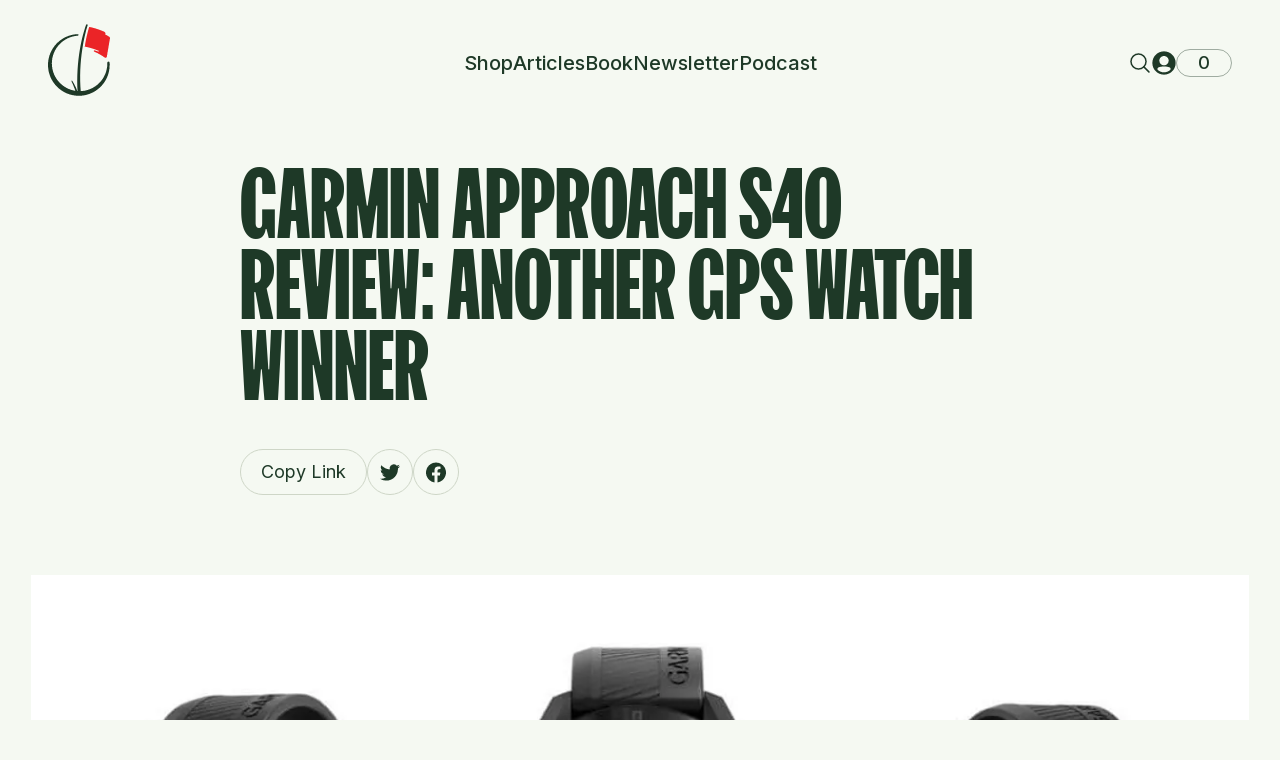

--- FILE ---
content_type: text/html
request_url: https://practical-golf.com/garmin-approach-s40-review
body_size: 54258
content:
<!DOCTYPE html><html lang="EN"><head><meta charSet="utf-8"/><meta name="google-site-verification" content="rg84EooxWENpEJJ3j-38HI0u922BSg7T1q1udY3JjiI"/><meta name="google-site-verification" content="Kru93G2lWJIlh-DPcHzI-STZbcxcyVfXO7IobNzDN8M"/><meta name="viewport" content="width=device-width,initial-scale=1"/><title>Garmin Approach S40 Review: Another GPS Watch Winner [Full Guide] · Practical-Golf.com</title><meta name="description" content="Recently we reviewed the Garmin Approach S40. Find out why this another great product in Garmin&#x27;s line of golf GPS watches."/><meta property="og:description" content="Recently we reviewed the Garmin Approach S40. Find out why this another great product in Garmin&#x27;s line of golf GPS watches."/><meta property="og:title" content="Garmin Approach S40 Review: Another GPS Watch Winner [Full Guide] · Practical-Golf.com"/><meta name="robots" content="index,follow"/><meta name="twitter:description" content="Recently we reviewed the Garmin Approach S40. Find out why this another great product in Garmin&#x27;s line of golf GPS watches."/><meta name="twitter:title" content="Garmin Approach S40 Review: Another GPS Watch Winner [Full Guide] · Practical-Golf.com"/><link rel="preload" as="style" href="/fonts/styles.css"/><link rel="stylesheet" href="/fonts/styles.css"/><link rel="icon" href="/favicon.png" type="image/png"/><link rel="stylesheet" href="https://cdn.shopify.com/oxygen-v2/25804/10121/20867/687257/build/_assets/tailwind-DZDLO6SI.css"/><link rel="stylesheet" href="https://fonts.googleapis.com/css2?family=Inter:wght@100;200;300;400;500;600;700;800;900&amp;display=swap"/><link rel="preconnect" href="https://cdn.shopify.com"/><link rel="preconnect" href="https://shop.app"/><link rel="preconnect" href="https://fonts.gstatic.com" crossorigin="anonymous"/><link rel="preconnect" href="https://fonts.googleapis.com" crossorigin="anonymous"/></head><body><div class="absolute left-0 top-0"><a href="#mainContent" class="sr-only p-4 focus:not-sr-only focus:block">Skip to content</a></div><div class="max-w-screen flex min-h-screen flex-col"><header role="banner" class=""><div class="container flex py-6"><div class="flex-1"><a class="inline-block" href="/"><svg class="text-7xl" width="0.86em" height="1em" viewBox="0 0 64 74" fill="none" xmlns="http://www.w3.org/2000/svg"><path d="M35.3616 26.1641C36.8144 16.5867 38.8435 7.43244 40.9331 1.13646C41.0949 0.648925 40.8103 0.127892 40.3089 0.0198357C39.8966 -0.0690353 39.4791 0.146889 39.3349 0.543953C35.5993 10.8246 28.6196 37.0736 30.6454 70.9354L33.9155 70.4931C32.4818 54.5399 33.3922 39.1471 35.3616 26.1641Z" fill="currentColor"></path><path fill-rule="evenodd" clip-rule="evenodd" d="M30.7796 70.6671C29.06 65.0093 25.8724 59.8008 25.0551 58.5157C24.9399 58.3345 24.7194 58.2587 24.515 58.3239C24.2298 58.4148 24.0929 58.7394 24.2265 59.0078C24.9989 60.5583 27.3248 65.4503 28.7963 70.9354L30.7796 70.6671Z" fill="currentColor"></path><path d="M58.4654 7.99816C56.2919 6.94585 50.6974 4.49469 42.5666 2.75693C42.5666 2.75693 39.576 11.5659 37.9773 23.1777C45.6103 24.6428 50.857 26.8745 52.1434 27.4546C52.328 27.5379 52.4268 27.7341 52.3926 27.9339C52.3448 28.213 52.0568 28.3809 51.7909 28.2851C50.7495 27.9103 49.5372 27.4821 48.1901 27.0205C47.7786 26.8795 47.3393 27.1416 47.2658 27.5711C47.2093 27.9011 47.3916 28.2253 47.7004 28.3534C52.3479 30.2819 56.3201 32.8755 58.5162 34.4425C59.3503 35.0377 60.5616 34.5664 60.7347 33.5552L63.9769 14.6122C64.0758 14.0343 63.854 13.4441 63.378 13.1028C61.1869 11.5318 59.1044 10.6731 59.1044 10.6731L59.2825 9.63245C59.3974 8.96077 59.0779 8.29467 58.4654 7.99816Z" class="fill-color-7"></path><path d="M31.5436 11.0587C31.5436 10.6043 31.1715 10.2361 30.7182 10.2516C13.6543 10.8358 0 24.8786 0 42.1163C0 59.7252 14.2485 74 31.825 74C49.4014 74 63.65 59.7252 63.65 42.1163C63.65 41.2858 63.6183 40.4628 63.556 39.6482C63.5112 39.0619 63.0161 38.6192 62.4291 38.6192C61.7643 38.6192 61.24 39.1823 61.2554 39.8482C61.2605 40.0722 61.2631 40.2969 61.2631 40.5221C61.2631 56.3701 48.4394 69.2175 32.6206 69.2175C16.8018 69.2175 3.97812 56.3701 3.97812 40.5221C3.97812 25.3017 15.8064 12.849 30.7562 11.8867C31.1943 11.8585 31.5436 11.4986 31.5436 11.0587Z" fill="currentColor"></path></svg></a></div><nav class="relative hidden items-stretch justify-start gap-7 text-xl font-medium  lg:flex"><div class="flex items-center"><a class="hover:text-color-4" href="/shop">Shop</a></div><div class="flex items-center"><a class="hover:text-color-4" href="/articles">Articles</a></div><div class="flex items-center"><a class="hover:text-color-4" href="/book">Book</a></div><div class="flex items-center"><a class="hover:text-color-4" href="/newsletter">Newsletter</a></div><div class="flex items-center"><a class="hover:text-color-4" href="/podcast">Podcast</a></div></nav><div class="flex flex-1 justify-end"><div class="flex items-center gap-6"><button type="button" class=" items-center  text-2xl flex"><svg width="1em" height="1em" viewBox="0 0 256 256" fill="none" xmlns="http://www.w3.org/2000/svg"><rect width="256" height="256" fill="none"></rect><circle cx="112" cy="112" r="80" fill="none" stroke="currentColor" stroke-linecap="round" stroke-linejoin="round" stroke-width="16"></circle><line x1="168.57" y1="168.57" x2="224" y2="224" fill="none" stroke="currentColor" stroke-linecap="round" stroke-linejoin="round" stroke-width="16"></line></svg></button><a class="hidden items-center text-2xl lg:flex" href="/account"><svg width="1em" height="1em" viewBox="0 0 24 24" fill="none" xmlns="http://www.w3.org/2000/svg"><path fill-rule="evenodd" clip-rule="evenodd" d="M0.333374 12C0.333374 5.55667 5.55672 0.333328 12 0.333328C18.4433 0.333328 23.6667 5.55667 23.6667 12C23.6667 18.4433 18.4433 23.6667 12 23.6667C5.55672 23.6667 0.333374 18.4433 0.333374 12ZM11.9999 5C9.42261 5 7.33327 7.08933 7.33327 9.66666C7.33327 12.2439 9.42261 14.3333 11.9999 14.3333C14.5772 14.3333 16.6666 12.2439 16.6666 9.66666C16.6666 7.08933 14.5772 5 11.9999 5ZM17.9635 16.6636C18.8476 17.233 18.8044 18.4739 17.9993 19.1503C16.377 20.5127 14.2845 21.3333 12.0002 21.3333C9.73099 21.3333 7.65088 20.5235 6.03319 19.1771C5.2209 18.501 5.17786 17.2537 6.0658 16.6807C6.34222 16.5023 6.64324 16.3459 6.96995 16.2113C8.28439 15.6694 9.96327 15.5 12 15.5C14.0471 15.5 15.7355 15.6585 17.0533 16.1946C17.3826 16.3286 17.6857 16.4848 17.9635 16.6636Z" fill="currentColor"></path></svg></a><div class=""><!--$--><button class="group relative aspect-square w-10 place-content-center text-lg font-medium lg:w-14" type="button" aria-expanded="true" aria-controls="cart"><div class="absolute left-0 top-0 h-full w-full rounded-full border border-current opacity-40 duration-200 group-hover:opacity-100"></div>0</button><!--/$--></div><button class="flex h-16 w-16 items-center justify-center rounded-full text-lg font-bold lg:hidden bg-color-3 text-color-2"><svg width="1.33em" height="1em" viewBox="0 0 24 18" fill="none" xmlns="http://www.w3.org/2000/svg"><path d="M1 9H23" stroke="currentColor" stroke-width="2" stroke-linecap="square" stroke-linejoin="round"></path><path d="M1 1H23" stroke="currentColor" stroke-width="2" stroke-linecap="square" stroke-linejoin="round"></path><path d="M1 17H23" stroke="currentColor" stroke-width="2" stroke-linecap="square" stroke-linejoin="round"></path></svg></button></div><!--$--><!--/$--></div></div></header><main class="relative grow" id="mainContent" role="main"><div class="pb-overlap mx-auto"><div class="container"><div class="mx-auto max-w-[800px] text-center lg:text-start"><div class="font-fk my-3  flex flex-col items-center justify-center text-5xl text-color-2 md:my-10 md:text-8xl"><div>Garmin Approach S40 Review: Another GPS Watch Winner</div></div><div class="inline-flex gap-3"><button type="button" class=""><div class="relative overflow-hidden rounded-full border transition-all duration-300 text-color-2 border-color-3 hover:bg-color-4 hover:text-color-1 hover:border-color-4"><div class=" group  flex items-center justify-center overflow-hidden  text-lg leading-none  [&amp;&gt;div]:shrink-0 min-h-[2.75rem] min-w-[2.75rem] px-3 py-2"><div class=" transition-[max-width,padding]  px-2">Copy Link</div></div></div></button><a href="https://twitter.com/intent/tweet?url=&amp;text=Garmin+Approach+S40+Review%3A+Another+GPS+Watch+Winner" target="_blank"><div class="relative overflow-hidden rounded-full border transition-all duration-300 text-color-2 border-color-3 hover:bg-color-4 hover:text-color-1 hover:border-color-4"><div class=" group  flex items-center justify-center overflow-hidden  text-lg leading-none  [&amp;&gt;div]:shrink-0 min-h-[2.75rem] min-w-[2.75rem]"><div class="flex items-center justify-center duration-300  w-5  text-color-2  group-hover:text-color-1"><svg stroke="currentColor" fill="currentColor" stroke-width="0" role="img" viewBox="0 0 24 24" class="text-[1.5em]" height="1em" width="1em" xmlns="http://www.w3.org/2000/svg"><title></title><path d="M23.953 4.57a10 10 0 01-2.825.775 4.958 4.958 0 002.163-2.723c-.951.555-2.005.959-3.127 1.184a4.92 4.92 0 00-8.384 4.482C7.69 8.095 4.067 6.13 1.64 3.162a4.822 4.822 0 00-.666 2.475c0 1.71.87 3.213 2.188 4.096a4.904 4.904 0 01-2.228-.616v.06a4.923 4.923 0 003.946 4.827 4.996 4.996 0 01-2.212.085 4.936 4.936 0 004.604 3.417 9.867 9.867 0 01-6.102 2.105c-.39 0-.779-.023-1.17-.067a13.995 13.995 0 007.557 2.209c9.053 0 13.998-7.496 13.998-13.985 0-.21 0-.42-.015-.63A9.935 9.935 0 0024 4.59z"></path></svg></div></div></div></a><a href="https://www.facebook.com/sharer/sharer.php?u=" target="_blank"><div class="relative overflow-hidden rounded-full border transition-all duration-300 text-color-2 border-color-3 hover:bg-color-4 hover:text-color-1 hover:border-color-4"><div class=" group  flex items-center justify-center overflow-hidden  text-lg leading-none  [&amp;&gt;div]:shrink-0 min-h-[2.75rem] min-w-[2.75rem]"><div class="flex items-center justify-center duration-300  w-5  text-color-2  group-hover:text-color-1"><svg stroke="currentColor" fill="currentColor" stroke-width="0" role="img" viewBox="0 0 24 24" class="text-[1.5em]" height="1em" width="1em" xmlns="http://www.w3.org/2000/svg"><title></title><path d="M24 12.073c0-6.627-5.373-12-12-12s-12 5.373-12 12c0 5.99 4.388 10.954 10.125 11.854v-8.385H7.078v-3.47h3.047V9.43c0-3.007 1.792-4.669 4.533-4.669 1.312 0 2.686.235 2.686.235v2.953H15.83c-1.491 0-1.956.925-1.956 1.874v2.25h3.328l-.532 3.47h-2.796v8.385C19.612 23.027 24 18.062 24 12.073z"></path></svg></div></div></div></a></div></div></div><div class="mx-auto max-w-[1218px]"><img class="mb-5 mt-5 w-full object-cover md:mb-20 md:mt-20 lg:mb-[120px]" decoding="async" src="https://cdn.sanity.io/images/dl8a5n7h/production/d458fd42b6931d4de51231d10b43fa9ac7cc9cec-1024x512.jpg" srcSet="https://cdn.sanity.io/images/dl8a5n7h/production/d458fd42b6931d4de51231d10b43fa9ac7cc9cec-1024x512.jpg?w=640&amp;q=80&amp;auto=format 640w, https://cdn.sanity.io/images/dl8a5n7h/production/d458fd42b6931d4de51231d10b43fa9ac7cc9cec-1024x512.jpg?w=768&amp;q=80&amp;auto=format 768w, https://cdn.sanity.io/images/dl8a5n7h/production/d458fd42b6931d4de51231d10b43fa9ac7cc9cec-1024x512.jpg?w=1024&amp;q=80&amp;auto=format 1024w, https://cdn.sanity.io/images/dl8a5n7h/production/d458fd42b6931d4de51231d10b43fa9ac7cc9cec-1024x512.jpg?w=1280&amp;q=80&amp;auto=format 1280w, https://cdn.sanity.io/images/dl8a5n7h/production/d458fd42b6931d4de51231d10b43fa9ac7cc9cec-1024x512.jpg?w=1536&amp;q=80&amp;auto=format 1536w"/></div><div class="container"><div class="prose mx-auto max-w-[800px]"><div class="portableText"><p>Garmin recently released their <a class="inline-flex items-center text-color-4 underline transition-opacity duration-200 hover:opacity-60" href="http://www.amazon.com/Garmin-Approach-Smartwatch-Lightweight-Touchscreen/dp/B07PKQT23Q/ref=as_li_bk_tl/?tag=prdrev-20&amp;linkId=dce17df2d3ebefd8ef612c1fa63de0ba&amp;linkCode=ktl" rel="noopener noreferrer" target="_blank">Approach S40 watch</a> to round out their extensive line of golf GPS watches. Priced at $299, it serves as a middle point between some of their premium and budget releases.</p><p>I got a chance to wear it for several rounds, and as usual, Garmin has done an excellent job of creating an attractive watch that does everything you need it to do on the golf course. Having a reliable GPS device is a great idea for a golfer of any level in my opinion because it can help you make smarter strategic decisions on the course.</p><p><em><strong>Update:</strong> Voice Caddie recently released the G1 GPS Watch, which I believe is a better overall value. Find out more <a class="inline-flex items-center underline transition-opacity duration-200 hover:opacity-60" href="/voice-caddie-g1-gps-watch-review">in this review</a>.</em></p><h3 class="my-8 text-2xl font-bold "><strong>Features I Liked</strong></h3><p>The Garmin Approach S40 is the most attractive golf watch they have released to date, and for some players that might be its strongest feature. It&#x27;s got a sleek modern design which makes it capable of being worn off the course (it does have some smartwatch functionality). Additionally, the screen is crystal clear, which makes all of the information visible even in the brightest of sunlight.</p><div class="relative"><div class="flex justify-center"><div class="relative overflow-hidden rounded transition-[border-radius] duration-500 ease-out group-hover:rounded-xl"><img decoding="async" src="https://cdn.sanity.io/images/dl8a5n7h/production/891efea52d39f1229b75dab6d6c9b709750cc827-500x494.jpg" srcSet="https://cdn.sanity.io/images/dl8a5n7h/production/891efea52d39f1229b75dab6d6c9b709750cc827-500x494.jpg?w=640&amp;q=80&amp;auto=format 640w, https://cdn.sanity.io/images/dl8a5n7h/production/891efea52d39f1229b75dab6d6c9b709750cc827-500x494.jpg?w=768&amp;q=80&amp;auto=format 768w, https://cdn.sanity.io/images/dl8a5n7h/production/891efea52d39f1229b75dab6d6c9b709750cc827-500x494.jpg?w=1024&amp;q=80&amp;auto=format 1024w, https://cdn.sanity.io/images/dl8a5n7h/production/891efea52d39f1229b75dab6d6c9b709750cc827-500x494.jpg?w=1280&amp;q=80&amp;auto=format 1280w, https://cdn.sanity.io/images/dl8a5n7h/production/891efea52d39f1229b75dab6d6c9b709750cc827-500x494.jpg?w=1536&amp;q=80&amp;auto=format 1536w"/></div></div></div><p>The Approach S40 comes preloaded with more than 40,000 courses like many of Garmin&#x27;s other watches. All you have to do is turn it on, let the GPS lock on, and you&#x27;re good to go.</p><p>This watch rounds out Garmin&#x27;s Approach S line nicely. If you don&#x27;t want to shell out more money for the <a class="inline-flex items-center text-color-4 underline transition-opacity duration-200 hover:opacity-60" href="http://www.amazon.com/Garmin-Approach-Touchscreen-CourseView-Silicone/dp/B07237NH19/ref=as_li_bk_tl/?tag=prdrev-20&amp;linkId=391c673947fa9a225d7bbcee22451bcf&amp;linkCode=ktl" rel="noopener noreferrer" target="_blank">Approach S60</a>, but want more features than the <a class="inline-flex items-center text-color-4 underline transition-opacity duration-200 hover:opacity-60" href="http://www.amazon.com/Garmin-Approach-Tracking-Preloaded-Courses/dp/B01AX444EK/ref=as_li_bk_tl/?tag=prdrev-20&amp;linkId=2e93f658409b447febfdde0c9386eaf9&amp;linkCode=ktl" rel="noopener noreferrer" target="_blank">Approach S20</a>, it&#x27;s a solid &quot;in between&quot; choice.</p><div class="relative"><div class="flex justify-center"><div class="relative overflow-hidden rounded transition-[border-radius] duration-500 ease-out group-hover:rounded-xl"><img decoding="async" src="https://cdn.sanity.io/images/dl8a5n7h/production/b92e542d95ae48f396b99236a0fb13f2ce7b0437-550x616.jpg" srcSet="https://cdn.sanity.io/images/dl8a5n7h/production/b92e542d95ae48f396b99236a0fb13f2ce7b0437-550x616.jpg?w=640&amp;q=80&amp;auto=format 640w, https://cdn.sanity.io/images/dl8a5n7h/production/b92e542d95ae48f396b99236a0fb13f2ce7b0437-550x616.jpg?w=768&amp;q=80&amp;auto=format 768w, https://cdn.sanity.io/images/dl8a5n7h/production/b92e542d95ae48f396b99236a0fb13f2ce7b0437-550x616.jpg?w=1024&amp;q=80&amp;auto=format 1024w, https://cdn.sanity.io/images/dl8a5n7h/production/b92e542d95ae48f396b99236a0fb13f2ce7b0437-550x616.jpg?w=1280&amp;q=80&amp;auto=format 1280w, https://cdn.sanity.io/images/dl8a5n7h/production/b92e542d95ae48f396b99236a0fb13f2ce7b0437-550x616.jpg?w=1536&amp;q=80&amp;auto=format 1536w"/></div></div></div><p>The Approach S40 displays the front, center, and back yardages to every green which has become a standard feature on most GPS devices. Keeping track of your score is very easy as well. A few features that go above and beyond most GPS watches include:</p><ul class="first:mt-0 last:mb-0 my-8 space-y-0.5 leading-paragraph list-outside ml-8"><li><strong>Auto shot detection:</strong> The Approach S40 senses whenever you make contact with the ball and will display the distance of your shot at the top of the screen. I&#x27;ve found this feature very helpful in seeing how far I&#x27;m hitting each club on the course and also searching for wayward tee shots</li><li><strong>Distances to various points on the course:</strong> You can easily toggle through the distances to doglegs, critical hazards such as bunkers, and layup yardages</li><li><strong>Excellent battery life:</strong> You can expect up to 15 hours of use, which usually will translate to about three rounds before having to charge it</li><li><strong>Green View Feature:</strong> On your approach shots you can adjust where the pin position is on the screen to see a more accurate yardage</li></ul><div class="relative"><div class="flex justify-center"><div class="relative overflow-hidden rounded transition-[border-radius] duration-500 ease-out group-hover:rounded-xl"><img decoding="async" src="https://cdn.sanity.io/images/dl8a5n7h/production/473a8fc0292cf422d36d8eabfa442d19c10fbc43-500x530.jpg" srcSet="https://cdn.sanity.io/images/dl8a5n7h/production/473a8fc0292cf422d36d8eabfa442d19c10fbc43-500x530.jpg?w=640&amp;q=80&amp;auto=format 640w, https://cdn.sanity.io/images/dl8a5n7h/production/473a8fc0292cf422d36d8eabfa442d19c10fbc43-500x530.jpg?w=768&amp;q=80&amp;auto=format 768w, https://cdn.sanity.io/images/dl8a5n7h/production/473a8fc0292cf422d36d8eabfa442d19c10fbc43-500x530.jpg?w=1024&amp;q=80&amp;auto=format 1024w, https://cdn.sanity.io/images/dl8a5n7h/production/473a8fc0292cf422d36d8eabfa442d19c10fbc43-500x530.jpg?w=1280&amp;q=80&amp;auto=format 1280w, https://cdn.sanity.io/images/dl8a5n7h/production/473a8fc0292cf422d36d8eabfa442d19c10fbc43-500x530.jpg?w=1536&amp;q=80&amp;auto=format 1536w"/></div></div></div><p>The watch also integrates with Garmin&#x27;s shot-tracking sensors, the <a class="inline-flex items-center text-color-4 underline transition-opacity duration-200 hover:opacity-60" href="http://www.amazon.com/Garmin-Approach-CT10-Automatic-010-01994-00/dp/B07C3FBNQ4/ref=as_li_bk_tl/?tag=prdrev-20&amp;linkId=375c330007a8631db9c5ad13900c03d2&amp;linkCode=ktl" rel="noopener noreferrer" target="_blank">Approach CT10</a>, which <a class="inline-flex items-center underline transition-opacity duration-200 hover:opacity-60" href="/garmin-ct10-shot-tracking-review">I reviewed in this article</a>. You also can connect to their <a class="inline-flex items-center text-color-4 underline transition-opacity duration-200 hover:opacity-60" href="http://www.amazon.com/Garmin-TruSwing-Analyzer-PlayBetter-Adapter/dp/B01L9J5L6S/ref=as_li_bk_tl/?tag=prdrev-20&amp;linkId=0e7d6b2d6be38827e8d7659b6a585a73&amp;linkCode=ktl" rel="noopener noreferrer" target="_blank">TruSwing swing analyzer</a>. Garmin has created a very nice ecosystem of game improvement hardware and apps that play well together.</p><p>One thing missing from the Approach S40 is swing-tempo tracking, which <a class="inline-flex items-center underline transition-opacity duration-200 hover:opacity-60" href="/swing-tempo">I&#x27;ve written about before</a> as a valuable form of practice. I would say this is my only disappointment in this release.</p><p>Overall, the Garmin Approach S40 has a nice list of features, and I think you&#x27;re getting a ton of value.</p><div class="relative"><div class="flex justify-center"><div class="relative overflow-hidden rounded transition-[border-radius] duration-500 ease-out group-hover:rounded-xl"><img decoding="async" src="https://cdn.sanity.io/images/dl8a5n7h/production/a7b6404495bca3c94967814d316c83f320a07c54-500x525.jpg" srcSet="https://cdn.sanity.io/images/dl8a5n7h/production/a7b6404495bca3c94967814d316c83f320a07c54-500x525.jpg?w=640&amp;q=80&amp;auto=format 640w, https://cdn.sanity.io/images/dl8a5n7h/production/a7b6404495bca3c94967814d316c83f320a07c54-500x525.jpg?w=768&amp;q=80&amp;auto=format 768w, https://cdn.sanity.io/images/dl8a5n7h/production/a7b6404495bca3c94967814d316c83f320a07c54-500x525.jpg?w=1024&amp;q=80&amp;auto=format 1024w, https://cdn.sanity.io/images/dl8a5n7h/production/a7b6404495bca3c94967814d316c83f320a07c54-500x525.jpg?w=1280&amp;q=80&amp;auto=format 1280w, https://cdn.sanity.io/images/dl8a5n7h/production/a7b6404495bca3c94967814d316c83f320a07c54-500x525.jpg?w=1536&amp;q=80&amp;auto=format 1536w"/></div></div></div><h3 class="my-8 text-2xl font-bold "><strong>Where the Approach S40 Fits In</strong></h3><p>If you&#x27;re in the market for a golf GPS watch, I think Garmin should be at the top of your list. They now have options at multiple price levels, and all of their products are accurate and have great functionality.</p><p>Priced at $299, <a class="inline-flex items-center text-color-4 underline transition-opacity duration-200 hover:opacity-60" href="http://www.amazon.com/Garmin-Approach-Smartwatch-Lightweight-Touchscreen/dp/B07PKQT23Q/ref=as_li_bk_tl/?tag=prdrev-20&amp;linkId=cf27425a4c471612a1718d2ff5eda82e&amp;linkCode=ktl" rel="noopener noreferrer" target="_blank">the Approach S40</a> goes beyond some of the features in the budget category but doesn&#x27;t give you everything that the Approach S60 has. I still use the Approach S60 and believe it&#x27;s the <a class="inline-flex items-center underline transition-opacity duration-200 hover:opacity-60" href="/garmin-s60-review">best GPS watch on the market</a>. Its ability to track your swing tempo and pinpoint any location on the course using your finger are features that are valuable to me. However, you&#x27;ll pay anywhere from $50 to $100 more for those features depending on its current price.</p><p>The <a class="inline-flex items-center text-color-4 underline transition-opacity duration-200 hover:opacity-60" href="http://www.amazon.com/Garmin-Approach-Tracking-Preloaded-Courses/dp/B01AX444EK/ref=as_li_bk_tl/?tag=prdrev-20&amp;linkId=2598b0cf22601c6b266c3fabc733c132&amp;linkCode=ktl" rel="noopener noreferrer" target="_blank">Approach S20</a> is still a great value pick at well below $200. While it&#x27;s not as visibly attractive, it has an excellent list of features that include long battery life, auto shot tracking for distances, swing tempo measurement, and a few smartwatch features.</p><p>Long story short, between the Approach S20, S40, and S60 you now have a good/better/best scenario based on your budget level. I&#x27;m not sure you can go wrong with any of them since they offer plenty of value based on their relative features.</p><p>You can <a class="inline-flex items-center text-color-4 underline transition-opacity duration-200 hover:opacity-60" href="http://www.amazon.com/Garmin-Smartwatch-Lightweight-Touchscreen-Stainless/dp/B07PHGDT8M/ref=as_li_bk_tl/?tag=prdrev-20&amp;linkId=5f26396796af7189b8ccf5ccbc6763c3&amp;linkCode=ktl" rel="noopener noreferrer" target="_blank">purchase the Garmin Approach S40 here</a>.</p><p>If you&#x27;re interested in reading some other reviews I have written on their current product line, you can check these articles out:</p><p><a class="inline-flex items-center underline transition-opacity duration-200 hover:opacity-60" href="/garmin-approach-g80-review">Garmin Approach G80 Review: GPS &amp; Launch Monitor Combined</a></p><p><a class="inline-flex items-center underline transition-opacity duration-200 hover:opacity-60" href="/garmin-ct10-shot-tracking-review">Garmin Approach CT10: Another Worthy Shot Tracking System</a></p><p><a class="inline-flex items-center underline transition-opacity duration-200 hover:opacity-60" href="/garmin-approach-z80-review">Garmin Approach Z80: GPS and Rangefinder Combined</a></p><p><a class="inline-flex items-center underline transition-opacity duration-200 hover:opacity-60" href="/garmin-s60-review">Garmin Approach S60: The Best Golf GPS Watch on the Market Right Now</a></p></div></div><div class="mx-auto max-w-[800px]"><div class="my-16 flex justify-center"><div class="inline-flex gap-3"><button type="button" class=""><div class="relative overflow-hidden rounded-full border transition-all duration-300 text-color-2 border-color-3 hover:bg-color-4 hover:text-color-1 hover:border-color-4"><div class=" group  flex items-center justify-center overflow-hidden  text-lg leading-none  [&amp;&gt;div]:shrink-0 min-h-[2.75rem] min-w-[2.75rem] px-3 py-2"><div class=" transition-[max-width,padding]  px-2">Copy Link</div></div></div></button><a href="https://twitter.com/intent/tweet?url=&amp;text=Garmin+Approach+S40+Review%3A+Another+GPS+Watch+Winner" target="_blank"><div class="relative overflow-hidden rounded-full border transition-all duration-300 text-color-2 border-color-3 hover:bg-color-4 hover:text-color-1 hover:border-color-4"><div class=" group  flex items-center justify-center overflow-hidden  text-lg leading-none  [&amp;&gt;div]:shrink-0 min-h-[2.75rem] min-w-[2.75rem]"><div class="flex items-center justify-center duration-300  w-5  text-color-2  group-hover:text-color-1"><svg stroke="currentColor" fill="currentColor" stroke-width="0" role="img" viewBox="0 0 24 24" class="text-[1.5em]" height="1em" width="1em" xmlns="http://www.w3.org/2000/svg"><title></title><path d="M23.953 4.57a10 10 0 01-2.825.775 4.958 4.958 0 002.163-2.723c-.951.555-2.005.959-3.127 1.184a4.92 4.92 0 00-8.384 4.482C7.69 8.095 4.067 6.13 1.64 3.162a4.822 4.822 0 00-.666 2.475c0 1.71.87 3.213 2.188 4.096a4.904 4.904 0 01-2.228-.616v.06a4.923 4.923 0 003.946 4.827 4.996 4.996 0 01-2.212.085 4.936 4.936 0 004.604 3.417 9.867 9.867 0 01-6.102 2.105c-.39 0-.779-.023-1.17-.067a13.995 13.995 0 007.557 2.209c9.053 0 13.998-7.496 13.998-13.985 0-.21 0-.42-.015-.63A9.935 9.935 0 0024 4.59z"></path></svg></div></div></div></a><a href="https://www.facebook.com/sharer/sharer.php?u=" target="_blank"><div class="relative overflow-hidden rounded-full border transition-all duration-300 text-color-2 border-color-3 hover:bg-color-4 hover:text-color-1 hover:border-color-4"><div class=" group  flex items-center justify-center overflow-hidden  text-lg leading-none  [&amp;&gt;div]:shrink-0 min-h-[2.75rem] min-w-[2.75rem]"><div class="flex items-center justify-center duration-300  w-5  text-color-2  group-hover:text-color-1"><svg stroke="currentColor" fill="currentColor" stroke-width="0" role="img" viewBox="0 0 24 24" class="text-[1.5em]" height="1em" width="1em" xmlns="http://www.w3.org/2000/svg"><title></title><path d="M24 12.073c0-6.627-5.373-12-12-12s-12 5.373-12 12c0 5.99 4.388 10.954 10.125 11.854v-8.385H7.078v-3.47h3.047V9.43c0-3.007 1.792-4.669 4.533-4.669 1.312 0 2.686.235 2.686.235v2.953H15.83c-1.491 0-1.956.925-1.956 1.874v2.25h3.328l-.532 3.47h-2.796v8.385C19.612 23.027 24 18.062 24 12.073z"></path></svg></div></div></div></a></div></div><div class="mb-36"><div class="mx-auto flex flex-col gap-12 rounded-3xl bg-color-6 bg-opacity-25 px-6 py-8 lg:p-10"><div class="font-fk text-[64px] text-color-5 lg:text-8xl">Subscribe to the newsletter</div><div class="flex flex-col gap-10"><div class="text-lg text-color-2">Join 50,000+ golfers and receive email updates when new articles post.Also, get exclusive offers and discounts on our products and from other partners.</div><form class="relative flex flex-col gap-4 md:flex-row md:gap-6"><div class="w-full max-w-[400px]"><input required="" type="email" class="min-h-[4rem] w-full text-ellipsis rounded-full px-7 text-sm border border-color-5 border-opacity-20  bg-transparent text-color-2 placeholder:text-color-2" placeholder="Enter your email address" value=""/></div><div class=""><div class="inline-block"><button type="submit"><div class="relative overflow-hidden rounded-full border border-transparent transition-all duration-300 text-color-1 bg-color-6 hover:bg-color-1 hover:text-color-4 hover:border-color-1"><div class=" group  flex items-center justify-center overflow-hidden  text-lg leading-none  [&amp;&gt;div]:shrink-0 min-h-[4rem] min-w-[4rem] px-3 py-2"><div class=" transition-[max-width,padding]  px-2">Subscribe</div><div class="flex   items-center justify-center duration-300  w-10  text-color-1  group-hover:text-color-4"><svg stroke="currentColor" fill="currentColor" stroke-width="0" viewBox="0 0 512 512" class="text-[0.7em]" height="1em" width="1em" xmlns="http://www.w3.org/2000/svg"><path d="M256 8C119 8 8 119 8 256s111 248 248 248 248-111 248-248S393 8 256 8z"></path></svg></div></div></div></button></div></div></form><p class=" text-base text-color-5 opacity-40">We care about the protection of your data<!-- --> <a class="transition-all duration-200 hover:opacity-90" href="/privacy-policy"><u>Read our Privacy Policy</u></a></p></div></div></div></div></div></div></main></div><footer class="relative  z-0 bg-color-5 pb-20 text-color-1"><div class="container relative z-0"><div class="grid lg:grid-cols-8"><div class="flex  flex-col justify-between pt-40 lg:col-span-3 lg:pt-60 2xl:pl-14"><div class="font-fk max-w-[25rem] text-[5.8rem] leading-[0.81]  sm:text-[7rem] xl:text-[8rem] 2xl:text-[10rem]">Join 50,000+ Golfers!</div></div><div class="relative z-10 flex flex-col gap-y-12 lg:col-span-5 lg:gap-y-20 lg:pt-60"><p class="mt-12 max-w-[748px] text-base  tracking-tight  text-color-1 lg:mt-0 lg:text-2xl xl:text-[28px]">Join 50,000+ golfers and receive email updates when new articles post.Also, get exclusive offers and discounts on our products and from other partners.</p><form class="relative flex flex-col gap-4 md:flex-row md:gap-6"><div class="w-full max-w-[400px]"><input required="" type="email" class="min-h-[4rem] w-full text-ellipsis rounded-full px-7 text-sm border border-color-1 border-opacity-10 bg-transparent text-color-1   placeholder:text-color-1" placeholder="Enter your email address" value=""/></div><div class=""><div class="inline-block"><button type="submit"><div class="relative overflow-hidden rounded-full border border-transparent transition-all duration-300 text-color-1 bg-color-6 hover:bg-color-1 hover:text-color-4 hover:border-color-1"><div class=" group  flex items-center justify-center overflow-hidden  text-lg leading-none  [&amp;&gt;div]:shrink-0 min-h-[4rem] min-w-[4rem] px-3 py-2"><div class=" transition-[max-width,padding]  px-2">Subscribe</div><div class="flex   items-center justify-center duration-300  w-10  text-color-1  group-hover:text-color-4"><svg stroke="currentColor" fill="currentColor" stroke-width="0" viewBox="0 0 512 512" class="text-[0.7em]" height="1em" width="1em" xmlns="http://www.w3.org/2000/svg"><path d="M256 8C119 8 8 119 8 256s111 248 248 248 248-111 248-248S393 8 256 8z"></path></svg></div></div></div></button></div></div></form><div class="max-w-[375px] text-sm text-color-1 opacity-40 lg:text-lg"><div class="portableText"><p>We care about the protection of your data <a class="inline-flex items-center underline transition-opacity duration-200 hover:opacity-60" href="/privacy-policy">Read our Privacy Policy</a>.</p></div></div></div><div class="row-[4] mt-16 flex  flex-col justify-between sm:mt-40 lg:col-span-3 lg:row-auto 2xl:pl-14"><svg class="text-[4rem]" width="4.7em" height="1em" viewBox="0 0 305 64" fill="none" xmlns="http://www.w3.org/2000/svg"><g><path d="M229.728 33.4542C229.728 18.9946 233.971 13.4737 240.624 13.4737C246.91 13.4737 250.158 18.7317 250.158 26.6187C250.158 27.5652 250.21 28.6694 250.419 29.5107V30.0365H242.562C242.405 29.5107 242.3 28.722 242.3 27.6703V22.202C242.3 20.7298 241.671 19.7833 240.414 19.7833C239.157 19.7833 238.371 20.7298 238.371 22.4649V47.3354C238.371 49.0705 239.157 50.0169 240.414 50.0169C241.671 50.0169 242.3 49.0705 242.3 47.5983V38.9751H249.896V56.0637H246.229L244.919 50.6479H244.395C244.029 53.8553 242.405 56.5895 238.476 56.5895C234.495 56.5895 229.728 52.9089 229.728 40.0267V33.4542Z" fill="#F5F9F2"></path><path d="M251.674 36.609V33.4542C251.674 18.9946 255.603 13.4737 262.413 13.4737C269.223 13.4737 273.152 18.9946 273.152 33.4542V36.609C273.152 51.0686 269.223 56.5895 262.413 56.5895C255.603 56.5895 251.674 51.0686 251.674 36.609ZM260.317 22.4649V47.3354C260.317 49.0705 261.155 50.0169 262.413 50.0169C263.67 50.0169 264.508 49.0705 264.508 47.3354V22.4649C264.508 20.7298 263.67 19.7833 262.413 19.7833C261.155 19.7833 260.317 20.7298 260.317 22.4649Z" fill="#F5F9F2"></path><path d="M274.947 13.9995H282.805V49.2282H289.353V56.0637H274.947V13.9995Z" fill="#F5F9F2"></path><path d="M290.816 56.0637V13.9995H304.96V20.8349H298.674V31.351H303.912V38.1864H298.674V56.0637H290.816Z" fill="#F5F9F2"></path><path d="M0 13.9995H7.67564C14.0029 13.9995 19.4484 18.2059 19.4484 27.1445V28.1961C19.4484 37.1348 14.0029 41.3412 7.77936 41.3412V56.0637H0V13.9995ZM7.77936 20.3091V35.0316H8.29799C10.3725 35.0316 11.669 33.8222 11.669 30.8252V24.5155C11.669 21.5185 10.3725 20.3091 8.29799 20.3091H7.77936Z" fill="#F5F9F2"></path><path d="M20.8918 13.9995H28.5675C35.1021 13.9995 40.0809 18.6266 40.0809 26.7765C40.0809 32.0345 38.5251 34.979 35.6726 37.8183L39.5623 55.5379V56.0637H32.0423L29.0861 40.0793H28.3082L28.6712 56.0637H20.8918V13.9995ZM28.6712 20.3091V34.5058H28.9305C30.7457 34.5058 32.3016 33.0861 32.3016 30.2994V24.5155C32.3016 21.7288 30.7457 20.3091 28.9305 20.3091H28.6712Z" fill="#F5F9F2"></path><path d="M44.1712 13.9995H55.5809L59.4706 55.5379V56.0637H52.2099L51.3282 46.0734H48.4239L47.5422 56.0637H40.2815V55.5379L44.1712 13.9995ZM48.4758 39.238H51.2763L50.1354 24.7784H49.6167L48.4758 39.238Z" fill="#F5F9F2"></path><path d="M59.5231 33.4542C59.5231 18.9946 63.4646 13.4737 70.2067 13.4737C76.4302 13.4737 79.7494 18.4688 79.7494 26.3558C79.7494 27.3023 79.8013 28.4065 80.0087 29.2478V29.7736H72.2294C72.0738 29.2478 71.97 28.4591 71.97 27.4074V22.202C71.97 20.7298 71.3477 19.7833 70.103 19.7833C68.8583 19.7833 68.0804 20.7298 68.0804 22.4649V47.3354C68.0804 49.0705 68.8583 50.0169 70.103 50.0169C71.3477 50.0169 71.97 49.0705 71.97 47.5983V42.3928C71.97 41.3412 72.0738 40.5525 72.2294 40.0267H80.0087V40.5525C79.7494 41.4989 79.7494 42.498 79.7494 43.7073C79.7494 51.5944 76.4302 56.5895 70.2067 56.5895C63.4646 56.5895 59.5231 51.0686 59.5231 36.609V33.4542Z" fill="#F5F9F2"></path><path d="M80.1037 13.9995H98.2556V20.8349H93.0693V56.0637H85.29V20.8349H80.1037V13.9995Z" fill="#F5F9F2"></path><path d="M99.7237 13.9995H107.503V56.0637H99.7237V13.9995Z" fill="#F5F9F2"></path><path d="M109.274 33.4542C109.274 18.9946 113.215 13.4737 119.957 13.4737C126.181 13.4737 129.5 18.4688 129.5 26.3558C129.5 27.3023 129.552 28.4065 129.759 29.2478V29.7736H121.98C121.824 29.2478 121.72 28.4591 121.72 27.4074V22.202C121.72 20.7298 121.098 19.7833 119.853 19.7833C118.609 19.7833 117.831 20.7298 117.831 22.4649V47.3354C117.831 49.0705 118.609 50.0169 119.853 50.0169C121.098 50.0169 121.72 49.0705 121.72 47.5983V42.3928C121.72 41.3412 121.824 40.5525 121.98 40.0267H129.759V40.5525C129.5 41.4989 129.5 42.498 129.5 43.7073C129.5 51.5944 126.181 56.5895 119.957 56.5895C113.215 56.5895 109.274 51.0686 109.274 36.609V33.4542Z" fill="#F5F9F2"></path><path d="M133.923 13.9995H145.332L149.222 55.5379V56.0637H141.961L141.08 46.0734H138.175L137.294 56.0637H130.033V55.5379L133.923 13.9995ZM138.227 39.238H141.028L139.887 24.7784H139.368L138.227 39.238Z" fill="#F5F9F2"></path><path d="M150.533 13.9995H158.312V49.2282H164.795V56.0637H150.533V13.9995Z" fill="#F5F9F2"></path><path d="M200.315 22.6284C201.565 14.3453 203.311 6.42806 205.11 0.982883C205.249 0.561232 205.004 0.110609 204.573 0.0171552C204.218 -0.0597062 203.859 0.127039 203.734 0.470446C200.519 9.36181 194.512 32.0637 196.256 61.3495L199.07 60.967C197.836 47.1696 198.62 33.857 200.315 22.6284Z" fill="#F5F9F2"></path><path fill-rule="evenodd" clip-rule="evenodd" d="M196.371 61.1175C194.891 56.2243 192.148 51.7196 191.445 50.6082C191.345 50.4515 191.156 50.3859 190.98 50.4422C190.734 50.5209 190.616 50.8017 190.732 51.0337C191.396 52.3748 193.398 56.6057 194.664 61.3495L196.371 61.1175Z" fill="#F5F9F2"></path><path d="M220.199 6.91733C218.328 6.00722 213.513 3.8873 206.516 2.38437C206.516 2.38437 203.942 10.0029 202.566 20.0456C209.135 21.3127 213.651 23.2428 214.758 23.7445C214.917 23.8165 215.002 23.9862 214.972 24.1591C214.931 24.4004 214.683 24.5456 214.454 24.4628C213.558 24.1386 212.515 23.7683 211.356 23.3691C211.001 23.2471 210.623 23.4738 210.56 23.8452C210.511 24.1307 210.668 24.4111 210.934 24.5219C214.934 26.1897 218.352 28.4328 220.243 29.7881C220.96 30.3029 222.003 29.8952 222.152 29.0207L224.942 12.6376C225.027 12.1377 224.836 11.6273 224.427 11.3322C222.541 9.97348 220.749 9.23075 220.749 9.23075L220.902 8.33076C221.001 7.74986 220.726 7.17377 220.199 6.91733Z" fill="#EB2427"></path><path d="M197.029 9.56428C197.029 9.1713 196.709 8.8528 196.319 8.86623C181.633 9.37154 169.881 21.5166 169.881 36.4249C169.881 51.6542 182.144 64 197.271 64C212.398 64 224.661 51.6542 224.661 36.4249C224.661 35.7067 224.634 34.9948 224.58 34.2904C224.541 33.7833 224.115 33.4004 223.61 33.4004C223.038 33.4004 222.587 33.8874 222.6 34.4633C222.604 34.6571 222.607 34.8514 222.607 35.0462C222.607 48.7525 211.57 59.8637 197.956 59.8637C184.342 59.8637 173.305 48.7525 173.305 35.0462C173.305 21.8825 183.485 11.1126 196.351 10.2804C196.728 10.256 197.029 9.9447 197.029 9.56428Z" fill="#F5F9F2"></path></g></svg></div><div class="relative  z-10 mt-32 flex flex-col space-y-10 lg:col-span-5 lg:mt-40"><ul class="list-none space-y-2 text-xl text-color-1"><li><a href="/shop">Shop</a></li><li><a href="/articles">Articles</a></li><li><a href="/book">Book</a></li><li><a href="/newsletter">Newsletter</a></li><li><a href="/podcast">Podcast</a></li><li><a href="/insider-content">Insider</a></li></ul></div><div class="row-[7] mt-8 flex flex-col justify-between lg:col-span-3 lg:row-auto lg:mt-20 2xl:pl-14"><div class=" text-base text-color-1 opacity-40">Copyright @ <!-- -->2026<!-- --> Practical Golf</div></div><div class="relative z-10 mt-16 lg:col-span-5 lg:mt-20  "><ul class="grid w-full grid-cols-2 gap-4 lg:flex lg:gap-10"><li><a href="/contact-us">Advertise With Us</a></li><li><a href="/affiliate-disclosure">Affiliate Disclosure</a></li><li><a href="/privacy-policy">Privacy Policy</a></li><li><a href="/contact-us">Contact</a></li></ul></div></div><div class="relative"><svg class="absolute bottom-0 right-0 text-[20rem] text-color-6 opacity-20 lg:text-[31rem]" width="1em" height="1.16em" viewBox="0 0 500 580" fill="none" xmlns="http://www.w3.org/2000/svg"><g><path d="M276.263 205.07C287.613 130.004 303.465 58.2543 319.789 8.90737C321.054 5.08616 318.83 1.0024 314.913 0.155469C311.692 -0.541087 308.431 1.15129 307.304 4.26342C278.119 84.8414 223.591 290.577 239.418 555.98L264.965 552.513C253.764 427.475 260.876 306.829 276.263 205.07Z" fill="currentColor"></path><path fill-rule="evenodd" clip-rule="evenodd" d="M240.466 553.877C227.032 509.533 202.128 468.709 195.743 458.637C194.843 457.217 193.12 456.622 191.524 457.133C189.295 457.845 188.226 460.39 189.27 462.493C195.304 474.646 213.475 512.989 224.971 555.98L240.466 553.877Z" fill="currentColor"></path><path d="M456.761 62.6883C439.78 54.4405 396.073 35.2286 332.551 21.6084C332.551 21.6084 309.187 90.6516 296.698 181.663C356.33 193.147 397.32 210.638 407.37 215.185C408.812 215.837 409.584 217.375 409.317 218.942C408.944 221.129 406.694 222.445 404.616 221.694C396.481 218.756 387.009 215.4 376.485 211.782C373.27 210.677 369.839 212.731 369.264 216.098C368.823 218.684 370.247 221.225 372.659 222.23C408.968 237.344 440.001 257.673 457.158 269.955C463.674 274.62 473.137 270.925 474.49 263L499.819 114.528C500.592 109.998 498.859 105.373 495.14 102.698C478.022 90.3847 461.753 83.6537 461.753 83.6537L463.144 75.4975C464.042 70.2331 461.546 65.0123 456.761 62.6883Z" fill="currentColor"></path><path d="M246.435 86.6763C246.435 83.1149 243.527 80.2285 239.986 80.3502C106.674 84.9296 0 194.994 0 330.101C0 468.116 111.317 580 248.633 580C385.949 580 497.265 468.116 497.265 330.101C497.265 323.592 497.018 317.141 496.532 310.756C496.181 306.161 492.314 302.691 487.728 302.691C482.534 302.691 478.438 307.105 478.557 312.324C478.598 314.08 478.618 315.84 478.618 317.606C478.618 441.82 378.433 542.515 254.849 542.515C131.264 542.515 31.0791 441.82 31.0791 317.606C31.0791 198.311 123.487 100.708 240.283 93.1657C243.706 92.9446 246.435 90.1238 246.435 86.6763Z" fill="currentColor"></path></g></svg></div></div></footer><button title="Click to hide" tabindex="-1" class="fixed bottom-0 right-0 z-[9999] bg-black bg-opacity-50 p-2 text-sm text-white opacity-30"><div><span class="hidden sm:inline">SM</span><span class="hidden md:inline">- MD</span><span class="hidden lg:inline">- LG</span><span class="hidden xl:inline">- XL</span><span class="hidden 2xl:inline">- 2XL</span></div><div class="text-xs font-bold">0<!-- -->x<!-- -->0</div></button><script>((STORAGE_KEY2, restoreKey) => {
    if (!window.history.state || !window.history.state.key) {
      let key2 = Math.random().toString(32).slice(2);
      window.history.replaceState({
        key: key2
      }, "");
    }
    try {
      let storedY = JSON.parse(sessionStorage.getItem(STORAGE_KEY2) || "{}")[restoreKey || window.history.state.key];
      typeof storedY == "number" && window.scrollTo(0, storedY);
    } catch (error) {
      console.error(error), sessionStorage.removeItem(STORAGE_KEY2);
    }
  })("positions", null)</script><link rel="modulepreload" href="https://cdn.shopify.com/oxygen-v2/25804/10121/20867/687257/build/entry.client-UJZ4DYE7.js"/><link rel="modulepreload" href="https://cdn.shopify.com/oxygen-v2/25804/10121/20867/687257/build/_shared/chunk-SDF7FXUY.js"/><link rel="modulepreload" href="https://cdn.shopify.com/oxygen-v2/25804/10121/20867/687257/build/_shared/chunk-3TANRFOV.js"/><link rel="modulepreload" href="https://cdn.shopify.com/oxygen-v2/25804/10121/20867/687257/build/_shared/chunk-DA4QHGQX.js"/><link rel="modulepreload" href="https://cdn.shopify.com/oxygen-v2/25804/10121/20867/687257/build/_shared/chunk-HVEOPG3I.js"/><link rel="modulepreload" href="https://cdn.shopify.com/oxygen-v2/25804/10121/20867/687257/build/_shared/chunk-PZ7LEHQP.js"/><link rel="modulepreload" href="https://cdn.shopify.com/oxygen-v2/25804/10121/20867/687257/build/_shared/chunk-VQ3Y5UU2.js"/><link rel="modulepreload" href="https://cdn.shopify.com/oxygen-v2/25804/10121/20867/687257/build/_shared/chunk-4FSLJKAI.js"/><link rel="modulepreload" href="https://cdn.shopify.com/oxygen-v2/25804/10121/20867/687257/build/_shared/chunk-BW27KYVT.js"/><link rel="modulepreload" href="https://cdn.shopify.com/oxygen-v2/25804/10121/20867/687257/build/_shared/chunk-O76OYGPQ.js"/><link rel="modulepreload" href="https://cdn.shopify.com/oxygen-v2/25804/10121/20867/687257/build/_shared/chunk-4IJWGLQT.js"/><link rel="modulepreload" href="https://cdn.shopify.com/oxygen-v2/25804/10121/20867/687257/build/_shared/chunk-7IFOY5NU.js"/><link rel="modulepreload" href="https://cdn.shopify.com/oxygen-v2/25804/10121/20867/687257/build/_shared/chunk-5DZJHXTK.js"/><link rel="modulepreload" href="https://cdn.shopify.com/oxygen-v2/25804/10121/20867/687257/build/_shared/chunk-SGMQMOMI.js"/><link rel="modulepreload" href="https://cdn.shopify.com/oxygen-v2/25804/10121/20867/687257/build/_shared/chunk-CBZUFZ2P.js"/><link rel="modulepreload" href="https://cdn.shopify.com/oxygen-v2/25804/10121/20867/687257/build/_shared/chunk-REFULLE2.js"/><link rel="modulepreload" href="https://cdn.shopify.com/oxygen-v2/25804/10121/20867/687257/build/_shared/chunk-2HNBCULR.js"/><link rel="modulepreload" href="https://cdn.shopify.com/oxygen-v2/25804/10121/20867/687257/build/_shared/chunk-3ADNBMMO.js"/><link rel="modulepreload" href="https://cdn.shopify.com/oxygen-v2/25804/10121/20867/687257/build/_shared/chunk-E2TANYMT.js"/><link rel="modulepreload" href="https://cdn.shopify.com/oxygen-v2/25804/10121/20867/687257/build/_shared/chunk-4WTMQUPV.js"/><link rel="modulepreload" href="https://cdn.shopify.com/oxygen-v2/25804/10121/20867/687257/build/_shared/chunk-65ZZZXBY.js"/><link rel="modulepreload" href="https://cdn.shopify.com/oxygen-v2/25804/10121/20867/687257/build/_shared/chunk-4UUA5LL6.js"/><link rel="modulepreload" href="https://cdn.shopify.com/oxygen-v2/25804/10121/20867/687257/build/root-SEKSAGQB.js"/><link rel="modulepreload" href="https://cdn.shopify.com/oxygen-v2/25804/10121/20867/687257/build/_shared/chunk-UOQ3AKZ5.js"/><link rel="modulepreload" href="https://cdn.shopify.com/oxygen-v2/25804/10121/20867/687257/build/_shared/chunk-SDRJ2NPK.js"/><link rel="modulepreload" href="https://cdn.shopify.com/oxygen-v2/25804/10121/20867/687257/build/_shared/chunk-R3YWMUUA.js"/><link rel="modulepreload" href="https://cdn.shopify.com/oxygen-v2/25804/10121/20867/687257/build/routes/$handle-7JQZ4ILN.js"/><link rel="modulepreload" href="https://cdn.shopify.com/oxygen-v2/25804/10121/20867/687257/build/_shared/chunk-76NO4G6N.js"/><link rel="modulepreload" href="https://cdn.shopify.com/oxygen-v2/25804/10121/20867/687257/build/routes/$handle.($param1)-2YDZJNUV.js"/><script>window.__remixContext = {"url":"/garmin-approach-s40-review","state":{"loaderData":{"root":{"gaTrackingId":"G-4RM417BFD7","isAuthenticated":false,"analytics":{"shopifySalesChannel":"hydrogen","shopId":"gid://shopify/Shop/60537635065"},"cart":{},"layout":{"_createdAt":"2022-10-06T14:15:59Z","_id":"settings","_rev":"sPAMRybvH1OC5wPLH9t96K","_type":"settings","_updatedAt":"2024-02-29T22:27:20Z","collections":[{"_createdAt":"2022-11-22T15:26:31Z","_id":"shopifyCollection-404578271481","_rev":"1qx65hy0sMUEDItIzGSb38","_type":"collection","_updatedAt":"2023-09-03T03:28:07Z","seo":{"_type":"seo.shopify","description":"a"},"store":{"createdAt":"2022-11-22T15:26:29.000Z","descriptionHtml":"","disjunctive":false,"gid":"gid://shopify/Collection/404578271481","id":404578271481,"isDeleted":false,"rules":[{"_key":"a825bbdd-b10d-5b9f-9a7d-13d91b873129","_type":"object","column":"VARIANT_PRICE","condition":"1","relation":"GREATER_THAN"}],"slug":{"_type":"slug","current":"shop-all"},"sortOrder":"BEST_SELLING","title":"Shop All"}},{"_createdAt":"2022-10-05T21:30:12Z","_id":"shopifyCollection-347704983801","_rev":"1qx65hy0sMUEDItIzGSb38","_type":"collection","_updatedAt":"2022-10-05T21:45:19Z","store":{"createdAt":"2022-10-05T21:45:18.935Z","descriptionHtml":"","gid":"gid://shopify/Collection/347704983801","id":347704983801,"isDeleted":false,"slug":{"_type":"slug","current":"launch-monitors"},"sortOrder":"BEST_SELLING","title":"Launch Monitors"}},{"_createdAt":"2022-10-05T21:30:15Z","_id":"shopifyCollection-347705180409","_rev":"rQNZ3edRaebky0k7n6pwCf","_type":"collection","_updatedAt":"2023-10-02T19:34:57Z","hero":{"_type":"hero.collection","description":"These are training aids","title":"Training Aids"},"seo":{"_type":"seo.shopify","description":"Desc","image":{"_type":"image","asset":{"_createdAt":"2023-10-02T19:27:29Z","_id":"image-77ab090a829665dc3a20680601562d810c9003a3-1024x512-webp","_rev":"1qx65hy0sMUEDItIzGSw1m","_type":"sanity.imageAsset","_updatedAt":"2023-10-02T19:27:29Z","assetId":"77ab090a829665dc3a20680601562d810c9003a3","extension":"webp","metadata":null,"mimeType":"image/webp","originalFilename":"Untitled-design-22.webp","path":"images/dl8a5n7h/production/77ab090a829665dc3a20680601562d810c9003a3-1024x512.webp","sha1hash":"77ab090a829665dc3a20680601562d810c9003a3","size":503530,"uploadId":"Cb37BwgKXPgtAtn6nV3UGnQ1nbaEajF2","url":"https://cdn.sanity.io/images/dl8a5n7h/production/77ab090a829665dc3a20680601562d810c9003a3-1024x512.webp"}},"title":"Training Aids"},"showHero":true,"store":{"createdAt":"2022-10-05T21:45:21.499Z","descriptionHtml":"","gid":"gid://shopify/Collection/347705180409","id":347705180409,"isDeleted":false,"slug":{"_type":"slug","current":"practice-aids"},"sortOrder":"BEST_SELLING","title":"Training Aids"}},{"_createdAt":"2022-10-05T21:30:20Z","_id":"shopifyCollection-348429549817","_rev":"1qx65hy0sMUEDItIzGSb38","_type":"collection","_updatedAt":"2022-10-05T21:45:26Z","store":{"createdAt":"2022-10-05T21:45:26.416Z","descriptionHtml":"","gid":"gid://shopify/Collection/348429549817","id":348429549817,"isDeleted":false,"slug":{"_type":"slug","current":"distance-measuring-devices"},"sortOrder":"BEST_SELLING","title":"Distance Measuring Devices"}},{"_createdAt":"2022-10-05T21:30:23Z","_id":"shopifyCollection-348429910265","_rev":"1qx65hy0sMUEDItIzGSb38","_type":"collection","_updatedAt":"2022-10-05T21:45:29Z","store":{"createdAt":"2022-10-05T21:45:28.924Z","descriptionHtml":"","gid":"gid://shopify/Collection/348429910265","id":348429910265,"isDeleted":false,"slug":{"_type":"slug","current":"hitting-nets"},"sortOrder":"BEST_SELLING","title":"Hitting Nets"}},{"_createdAt":"2022-10-05T21:30:25Z","_id":"shopifyCollection-348430074105","_rev":"4FMn37PpwSC4FlyUotow7K","_type":"collection","_updatedAt":"2023-10-18T18:32:16Z","store":{"createdAt":"2021-11-02T16:09:34.000Z","descriptionHtml":"","gid":"gid://shopify/Collection/348430074105","id":348430074105,"isDeleted":false,"slug":{"_type":"slug","current":"golf-mats"},"sortOrder":"BEST_SELLING","title":"Golf Mats"}},{"_createdAt":"2022-11-22T15:48:11Z","_id":"shopifyCollection-404578697465","_rev":"1qx65hy0sMUEDItIzGSb38","_type":"collection","_updatedAt":"2022-11-22T15:48:11Z","store":{"createdAt":"2022-11-22T15:48:09.000Z","descriptionHtml":"","gid":"gid://shopify/Collection/404578697465","id":404578697465,"isDeleted":false,"slug":{"_type":"slug","current":"featured"},"sortOrder":"BEST_SELLING","title":"Featured"}}],"footer":{"links":[{"_key":"826e888fd4f8","_type":"linkInternal","reference":{"_createdAt":"2022-10-06T14:29:04Z","_id":"5659a6fd-642e-493f-9b0a-334718641310","_rev":"JU4Q0Zq1Elz3YWvQWbyc4u","_type":"page","_updatedAt":"2023-11-07T12:12:08Z","body":[],"contactData":null,"date":"2023-10-10T13:07:00.000Z","mainImage":{"_type":"image","asset":{"_createdAt":"2023-10-02T19:27:36Z","_id":"image-c7f4c17b0509229b6591ab70d122f52420e056c2-1024x681-jpg","_rev":"1qx65hy0sMUEDItIzGSym6","_type":"sanity.imageAsset","_updatedAt":"2023-10-02T19:27:37Z","assetId":"c7f4c17b0509229b6591ab70d122f52420e056c2","extension":"jpg","metadata":null,"mimeType":"image/jpeg","originalFilename":"warrior-canine-connection.jpg","path":"images/dl8a5n7h/production/c7f4c17b0509229b6591ab70d122f52420e056c2-1024x681.jpg","sha1hash":"c7f4c17b0509229b6591ab70d122f52420e056c2","size":200964,"uploadId":"YskwvVUHzg3xnr3Tj0KApn79G2jwfJDk","url":"https://cdn.sanity.io/images/dl8a5n7h/production/c7f4c17b0509229b6591ab70d122f52420e056c2-1024x681.jpg"}},"seo":{"_type":"seo.page","description":"This is the contact page for practical-golf.com","title":"Contact Practical-Golf.com"},"slug":{"_type":"slug","current":"contact-us"},"template":"contact","title":"Contact"},"title":"Advertise With Us"},{"_key":"95a56aec12ba","_type":"linkInternal","reference":{"_createdAt":"2022-10-06T14:26:35Z","_id":"2291017a-499e-47e7-9157-6de80171815f","_rev":"1qx65hy0sMUEDItIzGSb38","_type":"page","_updatedAt":"2023-08-29T13:58:25Z","body":[],"contactData":null,"seo":{"_type":"seo.page","description":"This is the affiliate disclosure for practical-golf.com.","title":"Affiliate Disclosure - Practical-golf.com"},"showHero":false,"slug":{"_type":"slug","current":"affiliate-disclosure"},"template":"legal","title":"Affiliate Disclosure"},"title":"Affiliate Disclosure"},{"_key":"668310618bbb","_type":"linkInternal","reference":{"_createdAt":"2022-10-06T14:25:28Z","_id":"c718214d-d7c9-47c7-8f98-ad5c0bd934d1","_rev":"XAE6VB9l6IJEUIgvJWtnrr","_type":"page","_updatedAt":"2023-10-20T11:47:58Z","body":[],"contactData":null,"date":"2023-09-29T20:08:00.000Z","insiderAccessCTA":{"_createdAt":"2022-11-22T19:55:48Z","_id":"c90f43cb-53ce-46d1-8057-c3ebeb5668c1","_rev":"YA3mNSMkYoD8nDS4CIBAPe","_type":"reusableDoc","_updatedAt":"2023-11-07T14:56:00Z","body":[{"_key":"a237667b2307","_type":"blockTwoColumnContent","column1":[{"_key":"65279c9e3ace","_type":"blockVideo","adminTitle":"Insider Video","placement":"centered","videoURL":"https://player.vimeo.com/video/182153881"},{"_key":"68faeab828a6","_type":"block","children":[{"_key":"03d735147869","_type":"span","marks":[],"text":""}],"markDefs":[],"style":"normal"}],"column2":[{"_key":"457c3d40ac4e","_type":"module.iconList","iconList":[{"_key":"7bb9b966c6f6","icon":{"_type":"iconPicker","name":"FaCheckCircle","provider":"fa"},"text":"Access to a library of HD tutorials from some of the top golf instructors in the game"},{"_key":"ddbfa52c546d","icon":{"_type":"iconPicker","name":"FaCheckCircle","provider":"fa"},"text":"Performance games you can use on the practice range or at home"},{"_key":"4d405c9956ae","icon":{"_type":"iconPicker","name":"FaCheckCircle","provider":"fa"},"text":"Audio interviews with instructors"},{"_key":"3cfc3cb4e68a","icon":{"_type":"iconPicker","name":"FaCheckCircle","provider":"fa"},"text":"Decade Foundations Videos"}],"title":"PG Insider:"}],"displayTitle":"Plus, You Also Get The Practical Golf Insider Membership (usually $50):","flipOnMobile":true,"title":"Practical Golf Insider Information Content"}],"title":"Practical Golf Insider Information"},"insiderContent":false,"seo":{"_type":"seo.page","description":"This is the privacy policy for practical-golf.com","title":"Practical Golf Privacy Policy"},"slug":{"_type":"slug","current":"privacy-policy"},"template":"legal","title":"Privacy Policy"},"title":"Privacy Policy"},{"_key":"d87294543317","_type":"linkInternal","reference":{"_createdAt":"2022-10-06T14:29:04Z","_id":"5659a6fd-642e-493f-9b0a-334718641310","_rev":"JU4Q0Zq1Elz3YWvQWbyc4u","_type":"page","_updatedAt":"2023-11-07T12:12:08Z","body":[],"contactData":null,"date":"2023-10-10T13:07:00.000Z","mainImage":{"_type":"image","asset":{"_createdAt":"2023-10-02T19:27:36Z","_id":"image-c7f4c17b0509229b6591ab70d122f52420e056c2-1024x681-jpg","_rev":"1qx65hy0sMUEDItIzGSym6","_type":"sanity.imageAsset","_updatedAt":"2023-10-02T19:27:37Z","assetId":"c7f4c17b0509229b6591ab70d122f52420e056c2","extension":"jpg","metadata":null,"mimeType":"image/jpeg","originalFilename":"warrior-canine-connection.jpg","path":"images/dl8a5n7h/production/c7f4c17b0509229b6591ab70d122f52420e056c2-1024x681.jpg","sha1hash":"c7f4c17b0509229b6591ab70d122f52420e056c2","size":200964,"uploadId":"YskwvVUHzg3xnr3Tj0KApn79G2jwfJDk","url":"https://cdn.sanity.io/images/dl8a5n7h/production/c7f4c17b0509229b6591ab70d122f52420e056c2-1024x681.jpg"}},"seo":{"_type":"seo.page","description":"This is the contact page for practical-golf.com","title":"Contact Practical-Golf.com"},"slug":{"_type":"slug","current":"contact-us"},"template":"contact","title":"Contact"},"title":"Contact"}],"subtitle":"Join 50,000+ golfers and receive email updates when new articles post.Also, get exclusive offers and discounts on our products and from other partners.","text":[{"_key":"0b430fc31257","_type":"block","children":[{"_key":"1d59b6cf657d0","_type":"span","marks":[],"text":"We care about the protection of your data "},{"_key":"9a625d671950","_type":"span","marks":["cb8ccc109d3b"],"text":"Read our Privacy Policy"},{"_key":"51c91a478219","_type":"span","marks":[],"text":"."}],"markDefs":[{"_key":"cb8ccc109d3b","_type":"annotationLinkInternal","reference":{"_createdAt":"2022-10-06T14:25:28Z","_id":"c718214d-d7c9-47c7-8f98-ad5c0bd934d1","_rev":"XAE6VB9l6IJEUIgvJWtnrr","_type":"page","_updatedAt":"2023-10-20T11:47:58Z","body":[],"contactData":null,"date":"2023-09-29T20:08:00.000Z","insiderAccessCTA":{"_createdAt":"2022-11-22T19:55:48Z","_id":"c90f43cb-53ce-46d1-8057-c3ebeb5668c1","_rev":"YA3mNSMkYoD8nDS4CIBAPe","_type":"reusableDoc","_updatedAt":"2023-11-07T14:56:00Z","body":[{"_key":"a237667b2307","_type":"blockTwoColumnContent","column1":[{"_key":"65279c9e3ace","_type":"blockVideo","adminTitle":"Insider Video","placement":"centered","videoURL":"https://player.vimeo.com/video/182153881"},{"_key":"68faeab828a6","_type":"block","children":[{"_key":"03d735147869","_type":"span","marks":[],"text":""}],"markDefs":[],"style":"normal"}],"column2":[{"_key":"457c3d40ac4e","_type":"module.iconList","iconList":[{"_key":"7bb9b966c6f6","icon":{"_type":"iconPicker","name":"FaCheckCircle","provider":"fa"},"text":"Access to a library of HD tutorials from some of the top golf instructors in the game"},{"_key":"ddbfa52c546d","icon":{"_type":"iconPicker","name":"FaCheckCircle","provider":"fa"},"text":"Performance games you can use on the practice range or at home"},{"_key":"4d405c9956ae","icon":{"_type":"iconPicker","name":"FaCheckCircle","provider":"fa"},"text":"Audio interviews with instructors"},{"_key":"3cfc3cb4e68a","icon":{"_type":"iconPicker","name":"FaCheckCircle","provider":"fa"},"text":"Decade Foundations Videos"}],"title":"PG Insider:"}],"displayTitle":"Plus, You Also Get The Practical Golf Insider Membership (usually $50):","flipOnMobile":true,"title":"Practical Golf Insider Information Content"}],"title":"Practical Golf Insider Information"},"insiderContent":false,"seo":{"_type":"seo.page","description":"This is the privacy policy for practical-golf.com","title":"Practical Golf Privacy Policy"},"slug":{"_type":"slug","current":"privacy-policy"},"template":"legal","title":"Privacy Policy"}}],"style":"normal"}],"title":"Join\u202850,000+\u2028Golfers!"},"menu":{"links":[{"_key":"b5c980980911","_type":"linkInternal","reference":{"_createdAt":"2022-10-06T14:18:00Z","_id":"6018b01f-0335-4343-b3e9-7465219d6f99","_rev":"NMzgCe1NkpeLav6XzfcFP8","_type":"page","_updatedAt":"2023-11-07T15:37:28Z","body":[],"contactData":null,"defaultCollection":{"_createdAt":"2022-11-22T15:26:31Z","_id":"shopifyCollection-404578271481","_rev":"1qx65hy0sMUEDItIzGSb38","_type":"collection","_updatedAt":"2023-09-03T03:28:07Z","seo":{"_type":"seo.shopify","description":"a"},"store":{"createdAt":"2022-11-22T15:26:29.000Z","descriptionHtml":"","disjunctive":false,"gid":"gid://shopify/Collection/404578271481","id":404578271481,"isDeleted":false,"rules":[{"_key":"a825bbdd-b10d-5b9f-9a7d-13d91b873129","_type":"object","column":"VARIANT_PRICE","condition":"1","relation":"GREATER_THAN"}],"slug":{"_type":"slug","current":"shop-all"},"sortOrder":"BEST_SELLING","title":"Shop All"}},"featuredProducts":[{"_key":"5f656f60380c","_type":"featureProductItem","image":{"_type":"image","asset":{"_createdAt":"2023-10-02T19:27:38Z","_id":"image-9cb284eaa05a9eff5795946da39977e4eca76e8b-992x924-png","_rev":"1qx65hy0sMUEDItIzGSzQM","_type":"sanity.imageAsset","_updatedAt":"2023-10-02T19:27:38Z","assetId":"9cb284eaa05a9eff5795946da39977e4eca76e8b","extension":"png","metadata":null,"mimeType":"image/png","originalFilename":"img7.png","path":"images/dl8a5n7h/production/9cb284eaa05a9eff5795946da39977e4eca76e8b-992x924.png","sha1hash":"9cb284eaa05a9eff5795946da39977e4eca76e8b","size":237074,"uploadId":"bXEeG5POfOB73zEV08n4CPUYHDFBwgLH","url":"https://cdn.sanity.io/images/dl8a5n7h/production/9cb284eaa05a9eff5795946da39977e4eca76e8b-992x924.png"}},"product":{"_createdAt":"2022-10-05T21:30:12Z","_id":"shopifyProduct-7354556940537","_rev":"46gxeK38eRJhlwVPE9gfHA","_type":"product","_updatedAt":"2023-12-10T21:46:04Z","body":[],"body2":[],"contactData":null,"relatedProducts":[{"_key":"18fef9e73f96","_ref":"shopifyProduct-7340082331897","_type":"reference"},{"_key":"0ae4ec37921d","_ref":"shopifyProduct-7443155976441","_type":"reference"},{"_key":"87ddef427a8c","_ref":"shopifyProduct-7354559463673","_type":"reference"}],"store":{"createdAt":"2021-10-29T14:43:24-04:00","descriptionHtml":"\u003cmeta charset=\"utf-8\"\u003e\u003cmeta charset=\"utf-8\"\u003e\u003cspan data-metadata=\"\u0026lt;!--(figmeta)eyJmaWxlS2V5IjoibmxpZnN0dGU1dG95SU5zV3pBa1hRYSIsInBhc3RlSUQiOjE1NjAwOTMwNjksImRhdGFUeXBlIjoic2NlbmUifQo=(/figmeta)--\u0026gt;\" data-mce-fragment=\"1\"\u003e\u003c/span\u003e\u003cspan data-buffer=\"\u0026lt;!--(figma)ZmlnLWtpd2kjAAAABz4AALWdaZxsSVXgI25m1vLqbb2v7IiKiL3RNIhILrcq873cOm9mVb9WO8mqvPUqeVmZad6sel2M4yAiIiIiIiIiIiIiIm6IiIiIGyIiIiIq4oYboqOO4ziO48z/RMS9ebPea8Yvw49+ceLEiRMRJ06cOHEi8tZ3erUwinoXw/bRJFTq2nONSr0btPOttuJ/9UbJ7xbL+fqGH5DVncBvpfKeofbrJeBMUNmo56tA2aB9oeoD5AzQDXzhtWRoDeducL7S7Lb8aiMvNZfrjXZl/UI3KDc61VK309xo5UtSf8WB3VKjLvnVON/y11t+UAZ1Iij6db8Lulnu3t/xWxdArqWRLb9ZFeTJUmV9nfRUsVrx6+1uoUXrxXwgfTud6tu5RqfFOHzp2Zmg3fLzNVtC/qzL2xFfk394ECGEB4CVNKHzOzsIExRUpW6jbhpWJrPVqrRlDLo+7ofNvV4UQlakqG1agqjW2DSg3hqM+oPRxdbBUGjqjfqDfqtBgWqUTLlwsLP1BAp9UKrUKHZqjApQF/[base64]/pPimwMY2MHe4sAuwm5V89LorVv5oFzptmmZ3G2b+VYlXzD9v73tgEcZoFtEHuQeHZM4zX4MwzP6+th8EFQCJrQL50ZHyh5XqbcRNW1uQi50Xb/qu6l6fLDXm4Rbg9leO3x4Zqf00cH9nXzLp1TRmpO+ZlC1hlE6r03bIl/WCdlMki01tmSA2atNRK6Zb+WrVRYca6LWbTm5LC2iq/66YJf9+ka3lGfIedP4iuRZWh3JrEpmvWK4njBwo1ryZW7W2iw3/8FGRXp5stnyS/46alTqNluNoh+IQp5Czn5Vyk/HCtsNKq6PZxJUrVNtV5oGebaWr3fy1W6l3jTivKbsP5C3Gndtsexvtgx4XZNqDn19g2FbULRCenZjs9qR5m/Kt1qNrXiYN9tcLItbgk6tRl+65zp1ZsswuNUo3W1B0/eL5W6hU2DOQdxu5hQbgV1otPIbgntUYRiO+jVWpnQHPei2y8zEhtgorGirZiyjLuVb531h7blBigJmZLmxmgoYHrLZYqPaSHI5o8SmzlKAvTCQWaDUKDVYAORXbJU4uzpX7hNBY73dNTzIrZXzLZTT5YxF9Fu+XYWn/AeKyMmO/HTZzPaZIN/uJIbirGkF4JpqB1E1gkpbmri22RuMnPauBA10HKRCo0oVpoXWpKtgdIKS1MgDCwUoKDRVLAq4TIKDyCl9tlKzYs5hJc9VAJY2WUpiFJcr+2xewU5vGFrps/u0/HbRCH69IuPU6KtprW31NuPv7oY7rsfZCualxd6TZwFRqEqtRnOe1esNjB0zWS9hdzrSQa+QL55fRGVk/RaNTV9qoFEVlAO06jSxs6S62tgyAF1o2z4EaES1W8w3RTOz8xwLqlU0+0BOmJbCnfG0NxuMR9SJrT0tM7/IFVgz3Mp5f65tXjXsyfbRng72ycV14N0t+27mdf1gfzucdkaDWQTfVl6GqpqVB/xqAKDpNTuoUHrF8SiaTeczvMzMg1dSboaka3nZAD364cSeCYrsnwDZdTiWurZGzmUM9VIwm44vhfnh4OKICgkzxbbAxAJo7KcDPUtc7E3QyHg8DNeohk7spWcXtMhFBpGxWf/+TqXKJouhA5l1OiUmzG7xOcSH8mFAE9RSeu9Ynu8O3TvJr6Tyd5FfTeXvJn8ilb+H/Foq/[base64]/iy9FA9ch4upmmqmWco2MIiKk4+i6UnyZEUK1WgpZpYVKmyzBTjnQKtJPNnsqubLPbxtDaYTqUDySoys06qDYAFwjKyo7VFhb1SL9qz9sQrsguDUnMF18bm2PWQbdY3QKlzTV9SHWxK4jVL4mtm/Icn4+ns+BrK4NNg0tn83EJRMQKPxrSvY0SyZL1q72h8MNuYDvqWSdYuq5TE5x307CrLzOs0e7NZOB1RBFWlaVYINtrYam3m82A2boXR4PmwTkRkumMkk/RDJ5An1drTg9GOUz+vVAnELRKeCheZ3RRAB7OjYRiEbuxMXStoOPvYxpkm0UW0y+oKfj2uRr0oG0um7deabLDGp8/GbBDmLEwkecV+A6jj3QLD0du5ZKcxGVMZA/0g0jU90GyUOJ8GttRGr2nuCulakXoFlExMDHDGVCiOD+jQ1NVbeqR6iN1NTibfacvOlU2xyhlW5w6i2WD3iOwjcmnmi3iQm749WmRsvuC3t6xjgJTgE9hZNAYXJGeLoPKg3203sDJGQAsIlI5JrtSaOOnkpAQaK43mOBrI5LKfgHIdV/kCYu/Y44wh25qKbWav4ZiTb4JWLrXFaRG56YM65nZ8DBqSEUuWZu0kr8RThymwfpccS8nrTstMXIENmTRTrDaMx5rFL+/GTjr5XKeJP+t3zeGg2+rU2xVzHFpilZUq4t0YBViu0LVpL9XyWQ4KLH/[base64]/O8Po20LG9IoxKON2LeKsWulJG7Cd+RsEW+jtUzS/JmjgkNvMk55ha/[base64]/447yOv9O+4k8fbvuIsks3+nILP7dwoyt3+nIJeavSkWuTLqh9TzLh4M+uqhFNM15dnjAoWHveFBSB19YI4OtytvHSnVe/uh0pnd3v5geAS9jmSvBvBgMot2poPJjFxGaDd700GPKgf74XSwsz64eDBFtOzO7oisUDvmE0ATWTABRGDTzGLVYNLbQakX6hJqwGEQI2bymhiGO1VehcG6TK4MMM0BQ0rwwMD4U6izmd907WJvEqHM8yqsP3O81CTdOOM1fY560vUMiG6SExedoKOAOVAMdgNwKcW/Gcs93S1ceP7Fk8d7AjD9CYyQmZyEqoJOm6WmORQYA78e9mZGwH+um5wAKVLFu5qGxPXCKzYDwWekN6Smg6Q5F3RcIkAjruxyo1Wqk67k11tSvlqqG2N0ot6pSZfWcLgl8HaS/VKGdKpk09PiiZOe4cAq6dl83jj/1xRtei2nH0mvC2z++tamiXvcIAuT9MZgywR6byoGW5LezOQI/pZi0UT8bg2sV3Vbmcgb6e3Of3lUo1WX/j1ahEL6GPY3mcrHltrmjPu49WpexvH42kZLtvcnBOga6RM5TUj7n7eO80v6pLJNP79s2/2Cts1/4f02fXLTpl8kJyTSp1TXC5L/4kbTpE9ttU36JU1b/47m+brI6c4q5oP0LlLp592tdlXy95BK/mn5QmuT9N58YVPyTyeVft+3afk8Y5MOkT6zUN2S+flSUqF7FqnQfVn+fFnG8eziOXPy+/LiulkIzyk2TT5f7LSErsBWL/kixk3S0rrl7xO8k/6sk95FukF6N2mZZqW9CqnwP1e246G1DelPtdw4J3qDB2v8k3oFR4K0ca759PtIm+ea9wmf+881n3EHaetc8457SIPquZrUaxPcFfoOu5rMy6Y4N6RbpNKPB2rna4K/UK8at+zBeud8m/Qr2ACkX19JGpB+1SYCJ32oGbQF3yUV/HNb51uS77WaZUm3W52CzPtOgANM2m/bfoTtujmb7DJNMn8XNwmFke5t2vLBph338zbPG325tNlqt0iHpHeR7gcBllepEankx6R3k05I7yH9atKnkU5J7yWNSJ9OOiMVOR2QPoP0MAiw2UpdJhV+D5MKvyNS4fd8UuH3n0iF39eQCr//TCr8vpZU+P0XUuH3Ah0EdwnDr9PFTdPDFwogLL9eAOH5IgGE6TcIIFxfLICw/UYBhO9LBBDG3ySAcH4pgOnqNwsgnF8mgHD+FgGE88sFEM7fKoBwfoUAwvnbBBDOrxRAOH+7AML5VQCmz98hgHB+tQDC+TsFEM6vEUA4f5cAwvm1Agjn7xZAOL9OAOH8PQII59cD3C2cv1cA4fwGAYTz9wkgnN8ogHD+fgGE85sEEM4/IIBwfrMAwvkHBRDObwG4Rzj/kADC+a0CCOcfFkA4v00A4fwjAgjntwsgnH9UAOH8YwII5x8XQDj/BMDThPNPCiCc3yGAcP4pAYTzOwUQzj8tgHB+lwDC+WcEEM7vFkA4/6wAwvk9APcK558TQDi/VwDh/PMCCOf3CSCcf0EA4fx+AYTzLwognH9JAOH8ywII518BeLpw/lUBhPMHBBDOvyaAcP6gAML51wUQzh8SQDj/hgDC+cMCCOffFEA4fwTgPuH8WwII548KIJx/WwDh/DEBhPPvCCCcPy6AcP5dAYTzJwQQzr8ngHD+fQBjov5AAOH8SQGE8x8KIJw/JYBw/iMBhPMfCyCc/0QA4fynAgjnPxNAOH9aH48L4VrN2K7VPUrHLpYnPmWtN5mIk6O93el4X9yy2Zh/vcJwvK203j6ahZHKaBuQUl6Ge8U9yY/EI8P/6vdmPUO7rDKbg344Vp4X00R3d6ZDIVofDDn3FsWbzPefRwxC6ZWZdAo/L9rr9ceXI0Bvb3BxjxP8Hn4fnmQ/nPUGQ6BsyFgicTLwKA854YdEmoCXZuG+CU3aouXDwTZnzx2BV8yNgW3W3T4r78T/3yZ38JimPca2qla3p8JzRMvkTpjOKO9GMwFnld4RQajnKm8sHuZMHPDM4SAabONtaZUlcRc9p1UuwhOP1K5egvco2h1P99WeWh6Y2XiRVisGau/hPo+k66BWeyOQHCoqUiSYsxaDy4dHyrQtq2vIp+80rlUnLGZvfDDsF6V/td4IBP25cTrmdEJlurkWSRWAk7tGtobSTelLtDo1kZGumyKstTod7o+fNyjSQpNgMzJe1mcOjZK8WKtrCQxfHIw4wUjLW4P+jIGp6xaw5VDkCPr6HWkJB1b9S0bdIM5pjbkqoXzKy10Kj9RI6V2w1cEorsTsCqY0uBjSuwynB3LWpX2+ykpmyxLmuDkgB/OBHaeX6XHv3u5dpGEtYF2khh7HK8fEp23j1+3s9cTND6cRFDrJmYYqJRmyFwncOAynhEnDdo/5Va/xdGZoYqcmlLbNrHO5M6T3EduKzl0cHk32IvYTvdRPLmgidhO9vM2x79JXH4xlYb5B67OWzSYdgIQer+wymEQ6L9d6dbc3HG4TJVunIFIjfWIPRZzS2KXC+GG4vFrrNXJA/+7pk7Mk4MqpdOpObTl1yuHDfiLf08PxRQnOG5L2uBiPvbG7G4UzLIta1Wf2B3FELql3zT45+NvWX6P1tX2OS4dhv2o68YKMvq5kEXM5n7TDdNLSC9Ly5tJiCS9Ii8W0IK3cLn1JC2fpSlksu5HCY0ECKw6fksDqf0ACJ46Pdq1vB1c1/We0J8upPigvu000sx+pPodgaz/diTmzF9NxIMgR+UsYswjmlaJ5p4kMYEtiODOINntDWGFk9m3d8yydZZUrOHEqbwW7Z0+HSPmyWZQsJCm7AJARIBl9VnL5aAdW5JYxk+NpWE1dDmIVdwfTaJbIRdqiQ+n80oZMnvKWd8b7+z2GULC7yTw8sK3sCmLQjEEm0GgB7V/JvNc/dPZ46Urbs1xKlINdakoMBHlp5BUzl13PaQtG4NDdPRWwOsjMoGu9KZPkJJ3ulg2yGK2SmpKph7PLY8jdeBDOPtJ/PtEe/klGdaVdkG2Z2xRkomXiI/WQ1sHR/vZ46NhHJkO77NYWjpmgX572CJ3IRhHQ93Ad0bDZMHUxW7TS7PiehybAYQIOh5NjPrLaCEeyvSEh19Y4zVkfROE6c74hLgXjOBqZAInGDRjs7jZGw6MWUj/sDQ11pmT1vLK/fzCT0Zndx/L1FvmScdbLy0esnFa4C80llBObGheyEAJ2IlofH0wqiD9eF7oX13m7FhqkWnnkYiOwyiOWm22AziLe/wdFEM4emShAK0VC0hi4kAAYaumt7g6G4Xk7rsgUwgJ3y42x3MNzIo4lLJvMi5urCGcfU+Z8sdxwgNcxPZIJbY+Dg22Jf21DJgj1AmwaS2kyHrEsbUvLB6PdoVzPyS1LmuXKIOrERSEqrlZtt4tx/VovYmHZKcvsxFjLVU8OtoeDaA9m0rB0tz1uh7396rx70oh3vJFMBadUVmmDUYsOBDMZ9lzXhFVjN7hMT9EeRywqiue00IVFLbo63827/kOcWfi9YZCakbiKZW0fdGAejQ93vfQEf8T4cMbUs5wzUwzfgTh82bkzlyNJnLmlaDINe30olqO98WVkjRtaCJFgX9Ye5Ctt8fKM2auMdsWXNu1tKt0/[base64]/lv1AHHPTNVbWDn7WTHaDmfpalYkOL4qtMO4y00+WA6Zo9u+zEsg1DmbiMohXRzlmitlga5aNg/wyFOvj6Q7rVt6nYHsuRaBX2HTy29F4eDAL3daLodpJD+rjWp1wPd7ccE0qr7Lerfu+u03JV7fyFwIAXTWOpDxZwBzPZBz3Yrvx8pWHHU5WbmZ0sB+w5pmHSOFsuXXOeTCy2EBWAX7GxQMs29Tl8GLoF9O4MhGDNx2p+9TqBtac+TenChrRCat468g0sUsQXMYSIG/zLndFYWMWPCLrL2CdcDcCAdvSebkosLooD3xIuFVoNc4LxnMvXDP++rp9qZMlBttoCZRzTzOWsEJYfMMvtU/ZtqyVjTdgtznFW5sQMEcMUuac3keCcVUi5iJe9uQ9mSZb5O6+MHvoOaICYVRW5oYhPOCXultln6VYrlRL3cZ61xZzjcFlqn1kzAhZphdciVT08tOdpBd4vwgxP7qIFDntY39TWW/A1f+0FZvqjDX5VXxq6h5MB/RQ9wfRZNg7Mmq8Jr6NyRqtpf/N4QEHVNfaxGSQJNXwezgdUuGSHWjTlLXCYY9jw56tkJ0YpK2wT3yAtQTIOjJTDYiTXgqHIacMlDBbOxjOBtJ6OF0fhMP+pp0KJmiHpYDsUQadvhTkJpABis9X60nYIqUf7jmEWFoSz5nTjLWeQNnYgOYS07qUcPNH/Yn40Yw5dKDsWbSJ5zOJZ3qbe0Db7D+xgpLKACzpYVNq0fUUuV14VIPE0oqYAyAp57KxUipxj8vlNBbOKC5x/xhl3yPErzls1drAdo5mIpDC5V+xs/Mll1Az51gaVBYZ+NVCY8saClZP3smBDbRlX8x7+dHIbWzYHA5hsyO7+LJu0Uk1u+g0tzXmktdL3jFlrqytPD0TBi/wlJ6X0ulhbzuUM5+eWMoBDsgL8emdU1UbH4bOMxgP++eNouHBswrXkxWWpi0PCCBNjyrEragSjQ8wr2be+jJvNl885lSx4YdDaVxUFz1EUJfQ3JGtRnu786aGlLl1khG4Yw6s2a1B/2KIAWAiUFGPs4+pS5N+f8DZVAaQnQ1YALPe/qQSje+7l5sCWGPrpxAKZwYlxGE/LwGgzA6uU5zJSgHzLRJkQ/PlhyHIWW2VuQMtNPItmTNtXksY64CZuuSI89VmWW5V5GECRsUH0uaxsfupgBegHExFwIxgIdiO3eopdLBHpHqBwA5FRyajXsVs1hkqR9IR69r7x9jAm4OcDSg9bbLXi0K1pDwDWOS9E0xqfEP+PJVJZS3B02fS/RPKOGEWdd/Iyj0nqUU9YxA1rVMu5xPsx9s1Diyng4n0GNr3esO5bpi+v9hDB1NIpzDqJZ7+LmfIft5uBiz1ZXWnA2174SAKxrszZ68CKaLRH9NEzMajzqTPhLmO/Di49cFwGNN8D3m7zceY70OIQG3GR0CbqxCTLS10/+fjrQj4hzWjvMo+9BeaW49U0XxT+7TmGuTYxvQ+b/w8PO7gAHVnYqehsWrG1Aqn38OIHNbG49FwQGhxeBS38Em2kT1OtxLrtGNCOg8RcHLo1NBMwRvjAjFRc/QPxmjnvCQFb0kKzLljXvBDcYH4L3P0W2N0qj+4UrYblP+MjgyyD1JIuOJRH3LTKjhLGJf8RqpEOiy4D6dwtlOC/c0UVnokuI+k/NxmDwsQcU2nf0FftYeFhJRevt8oBUqzAWaCTvwJ3Y6zTWsPjzZll21M+yiC+hdP/10812Yfn0/2u7V6PtwMdnFN/CegpEL6NPw16YJN+FsV+VqLTqxkStfeo4nnRYZ+UVFfoQ/iIy/c0428iTA1NrfzCMWfjk/ViEkW98fjvJnm3xWX0PbivFman0BixbsY1O/FdGHiIqzhddtgenGx0r/NuYhQS+FupH7f0y/FpUihEWWkPubpb/bcAGXAb9bqq+dZawRkKiTMEyR4OTH/Z2yJnJ85HNoCM4BvXWw6j99ycSShyEh9wtMv40TJbUd+GhYOtpks8YB+PDmIB3Ka575Q/4teQHHAf5/W/2pMrPGj36TVOM7YLk7iClXZ2lRO/YK5GnA++w0xbIkrGN/exWlvsif2F09iVd14DGUJzyXY+KXQqrrpOM6Snp+xjPJcNKWfw3+BeuxV0LZCOynZROklCqmerB53BdISdwRfZDNRN6rHx7At2pRsKux5s3rCIsaSbbF3x3FdOjbP2eKvFAnV2Wa4ZvnCGLZFX2XYyaS/Uqsnxxlb9pDTjLbDcs2u/tJI3oTQRpxM9/fHo6ocdw+IJTDd/2WhFO/h4dlBD/d8TvECFlBCUhqw6kIZB9tXmurr0lR2TxN5pUlemCbBoMilE+ivT6MDvBCW1IPhdEzRi9JF9QP7xsu+L5uob7hKodMBNeW+68pSwqHGk1Az9Y3p4qK8/zrkPi2FS7ash9U3aXZbLFDMfKh+wFIm6/6DUPQYjw3C36rez43sCDtwsclBBHkaRlr9VoyuIh/yv43v/nCVqZfz7h+x85nescaca/PHiyjjPrzaU3/mySx1cNyq5mQd92OZa/bZ+CLHrn5j1Giv474hqUh9jf6NBE/QOF3wYZ3ccKjXZrjyFtMgvF6fwRSZQYo4BBVhY/WLTNOFQX8wb/Q7Da5tr2oE9SzMEZ5Wuddvtattyhjqm1IH/SUHWp19JoHAS8byLFvIor90flW74kBb8CxqJgG+1SRjC78swqpwulmT1KK+nGhJco/LXZvL2MLn9FE3zBazO+Lm6FQqawny+3iy9O2spBZVErASNWxohbJrFxCWaF1wxrV6pad+LrVBN+xYGNZ1VyBt1Q0sRfrEzE3sPG9JypFxH9x16qq6NZ23JHWLMsZLPVY9KpW1BPdbDLqvHq8enWRsYcvmzS+WnqgeM8/Z4mAXn2LuajxpnrXlD9oKFiUUn59GWJqvCI1TE+GE6C9ysC3pzgVTdMGdu46hLOGutLsRjvfDGQ70H2t9dxphaS7almOkUN2ziLJ0e3I7xepELceTariLMZxLHRF/m04TtETQxyheOacojGez8f5VuHz7cZqrMXrVnGheMpCNcIKys0DRue84TtMes+NTOid5tTnR4uWyJiNMO6NG/Galfacc+/Lbx0J8L/S2x+JbML6y8SPAfa/D2d4m6Dc4tAwxQX6fQ5oxJdg3OiyTi4OOosuSebND0pRVWob9gw5nm0rQb3FoaSpB/pBDmqYS7FsdNjDza9FYzbRQftjbY2OyG38ik5l6tLr9anirGs1IfvEiRkYVFJbbZWzh80xexoVdpw+X0nlLMjSoZq8vOwQk++m8JaFBUEVmAtNjFqlaVw8b5LkD+wuisjoyeVtaIphtsuWk244hDfyWLcJEG59lXvBRW0CwAK/tnPptm7WOB/mP2XyTTYzdPRg8X2qdU3++gDbtVwhvRHTpL2xRuuO2qKT+0hXtDYZ9V3VjOpZn739lS1y3zBSC/esFrFUC0J+xaMPG8A/C4S7C+azFx9s0VVRVfQunI5AtnM5pFD4oU/8wk/6tFm1+0lRXv2hzrs9upmjpl7z9wYhBh+pFWfXLsjXHmV9ZqGF6gY5wlpippvpdrtuCEbq90dtnLfWmssA+4aFA7l5JzrfGF/9mWZD2iieQmGlS8LJ5QYF2Ls7tHKbvW/SclfEAfkmr70rh2tTivuq1KVRpfnX13TrsJT8UeUC9LkXVxAUIp4dhYMLDdPqnOCuYUB2Fhr6l3plCyS+z1tRPz/tK2EruqT6o1bs0iyW+5mlTpNrqZ1NNtQk8jQ9klt+Tpqz1yPCfsUk/p8nEJakRvFciKsSXTZ5dlqkd9uT24n2pBgLzjCpAyWZ58/RKjMxvzrtambOO1Esz+k/nRWYqkJCJnalXZdT/1DZkbBzov9P6Qy4vwTl8HBtX/nut/yCWjZzm4aH+Wat/nON8Tthg/tscU2Wk5iCu/l0Trk3wpjZbL/vwf59jqW9x/zzHFdE6Jst0lcO41v97XiaOVhKL/Tet/o/uJWHOSL3I0//gca4+9m2Kk+oftMF2UAVnB1bV/0Dk5hxxlYcEb9P0/hGLN1l3tIcc1Ee9Efp97HnDWzWS2wHPDcvOpSr714HE4//RU1/vDXFC0cnDQXjZ0L4pg7NrOud8SzxWrV4b+8RFZMEKjJKN5rtxMfvhuIl2bLOKoFRvk4W7PzHs3phRPxLXpRmC02Y1vS1L65dN9FReV3CqRmQhu5b6thS6aH/qvIw3Z5ElK4HgYHs2DeNfQr/BU9/uyou9HY4xeRhGzI16mYc/b0sqo8nBLLmM+StPfY8rkB2cqwfW2Osdpjw+xEAZjXm9p74fQ7Nl8AFm/ZLInVH/ACIS3UcMrhvc7lkyUx2Sv3LsauGs1xdRfMYjCmlx/qHIUP2Fp7/RYZo4DWwcR7VwdGBt+d97+ps8M8+t8eXY4EbqHR7/N2hM1cH+aKHkp2wJFaxWRepdnnqnRVryLdmEDPqnufCRI/x+s0coaVbpYxL/hnC0nG1a4/GM7GdcNm4DIX02rlU1JXKFZ1T6w576u7jIMTTbwEc89V9jvK3S7B1EmJ6PeoyQRYPP3xv6o4P9dVlMHND+yVP/yxolCkoILi74Z099HbEbdgM04oQB7Db+7J75yfWI1YDcT89ztrggemmtuz8SSYjdO3MF0hIXQxOijNW8Ya9sr7kSa8n9CCtSwRZMzSskVvHNixhLVt0fMJ7qgASSW0hczhbXZmIZsJSXsIgQ3JbOW5LGNnq68JGCJ6knHsdZ0gfQP1Q17VHhaX3elVhLfoHTcZ/QsvlVP+2pp6qnHENZwudaIQScysERydL6ixdRlo6FTPjGTEIkW/[base64]/fHn9HqF+P9xMYtBV01M7DpdpMcPs+IuoSSyJpV/jGtftlEJYfHXrt8SKtfiQtkx57BOCagl78al82lWxEpMhIh+LBWH7iSIj9/U/JRrX7NEKAc5kruIfU7RhY9NvcptxoiR3fxIoeQPLu4mQDZuz5pfdYiPGkSucl8nFN/OGcg9yLC4REYfEpfCo+IMV28iGRfk+EwezjGBfPFiDf3pgQhkfefsfHbbYdIxl4h3B1PcdUIYckAH9J/4+LnVbbbCDda/62eMd0SkhLJq3/FTjIhdHSvQXSddUpH2eHH2EXic8B05BvYraPZ3Hd+iRfub4d9w+ANGfVyj2jbXi3E3BrUX2XUKzyUgnmWWaZ7TpPYZr/Diwb7kyFHnPh5WLM3Cocy3Nd5vR1GYoJF5XatKsvjxVn1dk9iUi0sjnpJVv1oiqjq7nJ/zDsUEjCm+X/JqJ9IMEWszsE+IxP/c8JJVP1kUibHusJRwFZJyds89Z6kRHAURupfM/pdaSwO/Lu0+pkE1Qo5VaPLRhk/m1HvTkqkK+YuJVL/llE/m+DbzPKojqmg459KsMHOeALlC7L6T9hqiLwfoSIPMzL2ajGK493dABEeRNLVN2bVX3s4UqN+L9Z1Qb/HU7/q0PHeL+j3e+oDnHXYCIXQclEvzapfw8FI3S4yAR/0mEL2T/ykl3vq1+kIZxIchF25K3lFVv2OZxWF6TQ6xdb9Dq0+7u2IEWjZkOjcGr0qy63H1GLtnrym/sDrj3eIzhKETfN+ZVb9Iby5O0AK6WtxOurpP/WiIcsvD9vDsL0X7ofVwfZ5FuOa+rTRjfxsNh1sE9uI1Ouy6s/NKIxAzVDelFV/623CYO4repkem8KELKPW+9D3qmP5RbbycHGNLDI1wUqbDEWtyustLqdVM98J5Lpatxsb8s0ZwXdjpFezn9TIdOoOyjoyyXYTbM58PXG90dqyN+lLJl/IF887xLJBmNckKzhOuGnGubO+obeEzDjlD3AIOEtqrIxYjjki/bMXPKL1hBr9ZWRZcEGqisXmBlHDVrP5JdtuyZnqBcfXw7FmBXI+kytrzJkxcIBe6jmNqJ6nmempPLF4k6f1YqFPyRGsLpmJnD/u2ZQZZUWUnPrOebwFHsdKfYpgkpGzh71Upj+HKRoxBskisxRv9VRmcwGjbq9VgqBifsitio2WfE6slS9VOgF5LZ/Y22jJhyjlOyeWypsjK/WSbx77ZewTle5W/CwlG7SZ0lStnEU08yX5sk783lK+2ZjC2tdDy4vI+OXQyiI6eVq0ulkJKoWqKNcJeZRmvv5HZi1+LHMyeSxzKvmsoDRlOtE9PubTizSm9SuIzsyJbD+uzuvsFWRXZ3dNodEqgZAGExFe65CuZoK/zuFNiwn2eoe1DSToG8yHZOrtrnxcwG+1K+bRyo1WlMVGR95ipWbpplql3o3ldnMt/0CSuUVKEkHeKkVJ7rZYpWTfSDaVufK+PaW8aRKfcjQ40VGwrCr2mESNhRrUQ8orAtmNgYop3j8B74UynwJhymKb4Q/sqxdmhZ9bYW3hylENE8zBLL2DzFm+E5aPSOdDJOwHfXo1f5x2BWvxHiBPsX33FWwdjQ/BnGUEEuvl5c1m1nQNQJZi9V5YXVHuUzhnM3EF0jNLWuGEa7ZqeXdkXiCr+Fukjll655w39ktJY6lyn8J5Y4IkdBi3FNNhrkc9s9nbB2nvg4KDGqa1zoyZec3MiJdxdGOv+oCnsofjmd24Puip3P5BNNgxuQ95asmybifknp4JXA1HF4nwYvoswWbMwcNhnOECYZ/npbWEJXZ8zN5cks5FdGrWhlstgtQrpU/OyWFbpGZfa7XtR1q0o0ufvHXyKCstf0doGbqjuLCDibpgFiQqnHq60Ap3lZcbISNro+l+P9ylr6yD54/3twfhes/+6q5uxZvZSVevJxU/jkjTTz5zxavTqezchqq0DdXyJrxVKWHmu4H5+m2XbtD5Sr3styrtrjxR7AbynRNbkFloYf4GA3nHQ3CL8ZMowwJxSUa9YqU3suMiVoEQe8PNuEaGLTgdGclOjPBd9YrUzc1ktj6FxqRHvjyZyvMdfHLDK+LCWa0sNG/wbKdyvrcwdkiOCzbzSm1fVNscirtQuS1tyq8HzNcijAhJdPx2H3FhcetFvysP6kEs1m4e6xu6ydIbXXTZNa0H7rwgvy5x2D/1tFdJoReZwGMmffq0p+Qghag+B3FbKJmNRq2JipsNXdFf3Db5UKj0V1uPyJfTF3u5/SyX+76XMj9sINUy7K5fQi3s61kv32afKfslNAQS+Z5Z0LXf35ZinIYOu5C01Enj3QvPxeihyriPsrH8OvVivu0DavMdWvfU0rPV5sZn4QG1hTc5XKI5BuWCgHWrapktk5PpIGaThAStaJbzxbb9dYsKfHF/2mZa5/[base64]/MJzRZOfCS5s4FRsZLxrm8X1DLzQvtskGubIi5XA0M+kSwVTH+49r5hry0BTrZ6gSCOVXImy/unOZ0Il/cMwvxTEWcdMJHfirmiXGzj27jwhJaExeyu5AY65gnKCNfAnzEt4JM1sQhkZM1b7JqvTbWo0rwQBgrLzsERPPgtn0wxDCZSfk3zOCAvQPvRaQfPyKTB89h/YBIw5RctjCvoLLG0TMrRXXq84xOvHG2lm7VfhgnY/[base64]/dETGxeJfyoYV9iJ3lQ8C5hLNvuHjLg3kLbdDcaKIaCWrh6hJdTQpSN5cZ9pj2PFiHH3dFrC5HDBUNkAriauEJUW9pXyINZcLBoMgvJ33bdCeAtvEXmWsG/k525OJ4RIQDJr1h3vRCtsuegxACJ3JHYI6/Cb+8IVHerfNuiP/DekScc1wbUq6YvTkmPcqFC+bsnEZ6bweUGmVgLquOXdTK79LkEpNyw6Ylv+qKMfbaeUXCHcOrhnRXrwwNn5g3yKbO1WbqlnvN9nedK0UpV6v6JOtn2rMEbsVtq1MzI+NY4kYkpxdxm2LT1N9l1BkzYU6Yr/PUWdi55lu0PrOxprjHXOJgF0ed6bAyqoeXOf2AunaRtXp5Rl23iDKrm9m73jQWXBpM2mMRMfK9IUEVjvL7xrlfVTciQjvn3BRn9E1Jdq4jr8jom4911Uoh1ddbjhFUYlU/DBN3TWK1tyZKFdBvuYRpmptoQjFu9yV6mnqwPf9NEm6GWyUlLn93QozUef9C/KMSrPn5Ok4E5/I64ZRq1dgg/UCh8UAXvwzYawb3kGTY/trFspzpyWXPz9eeCSnJphypnEatDda19WqWQ5lO2yeQnndgfk5jnjYz4V6N0dFHa/FoKv2l60bzQrfUEdsU+12WWGyHVNb7Nh/[base64]/eMcLaeyeTrRwiBSfZmD8HCwc4njOjScridm/cI1OGYTzMMOuLh7vcRkem0mnqWF03zIgpJYuvkOAJBrV++NZ9FkPHNZL+LU5eDYBiSV7WzmxjbnqD4XA+bZGqBKbKLGI1eWddUKGOwJh8hZpS8/WmDTx6RB3Q/EL2D5b7MtBzsEtuU0RHOu9Uj9WAbPNbGEideCSZhH7VXLJzBgAv+6LY9I8R6b1N4mJlHkzoaDgLc8Zvczjf0EftkovJxkvCv6WJI+ZoDi0YBhLIOobCkro3p4+dgQGFQ/[base64]/eCCCZieGCwORh2kXmVB4CY7jdDzbJZAKZHKKM8tMl7EpkOhZLXA970SxWOstdvROluhIdwIb7vvdxVEmzz6L2LOaEf2Z7UQ/jpVDheCSfNvIiQ58s/kw8NPsrRKbryqalR1fpaJD0yDF1nSDKiv++0Eljk4hvzm0e11Qxt3WRpWXJOliiUiKvSL0/o5cpIxJifwJOKAhFwLQjcMwwFrZt896muOnzgIn4zuKKhv0ih300gCrlEBdnO+zNmFLWvy8RIRPcUQWuEJKc7rBN0ah0yLs9omX6jDgxrglTeuo5D4mApUQQnssSl93EOr452SLMVvJmVvM+/[base64]/JqFuSScmbo1fARN26y/V01Bi1IXZ1tbptL5n/D2XU7QESJgzSm+zdfxCaC4DIucBiZxAAru+EZcqiEYTrUjIiT28PmUATVnHLCQWxjbE32+5x1DM6YX0b6Z0L+K8MIhc8Z43OwLfCfWvUbNyeKcETA2+ymRmQTOqyytJQQZzOHLu/xPyXCTwwny0UBnn2A7BtqBnL/sRUXo5AdeQjQziBtfmlAUtw3gUqyMxBRONSAQjV/tyc2dOC2XiCaweLZFee1sf7+JF2/N7C8hlERZli4j9SgwOtq2E7tEg7mnP5fUwMSwHSwnTc6+/QKa5jFqh3FuX+MWrM6OtUfRyDOYnbUZ/kPD+JFb6ZRtsbGvUJVmsNxshCeY8RKjEI6aY89N4A5rLaaYV6jaezyNKZjUh9OKNzRj/UC7VeEqjQi1hi1go/Wq4SekO32Jd7Ozs0oLJqJZJoUpAEclfjfFs68mx1Is4X2QPpukE/R62ZDxvQqZw6aUCnjxyHTXY9Oamctg03e0dDBAniTLSwCuSO7CMZfTY1tEThP5pR1+zCadOeARjGtYZ7BTVi2WBljxoHs2jQD/3RzhBDxWldTDszfZ0hbCJUDPFD6nr0gAgDZmDIjjDsjPrjYIZY1R9n9I0G1QpTqJu241mP1Kc4+07DHbvig/CrD0L0ycUWl9Utpp3CFCXbC8yZbJ0O26Hfasp8DtOERUVur/DUbZMxIbuj0U7eqA2BTnV78vtgLnxC47HKh+UehXs2O5LnVBV7jVOlS4zgMaXB7m5x70BOoWspqWHRtXUOlpIPo9QpRlHYMIz/Y0SRtbCb75zNVSJji5koWljaEe5R3vzUCpm295CeoGhieZugiIgfXSgPsN7Tnb0jmtArkytxq1cjjsd3YnJ1/JqML1YXrkAZQjxCWFoTKCrOGJ0cuM1h+5dsQdoTsuy2QE3TQn2RQ25yNexSK36HZmZKee4vaJS6JOYPCqn4r87phLQkSupxVgcu2/OfnsaFhs9fYBXScRmDVCty0+Xn6zBT69VGvk2qg7b8LQsgL1+tmL/hae9CAOTbQC0/cH+fL1czNzlL6RvF5biRVmhflc0bW/rcjSVtWK65NNelmGt+ZAP27CKPcMG3prxdZszlcEIJ0/YiiTlmjbNi8c9VufDhyRTTg+5b1D9i/vbdtZz6Z/FX3AMxi3kH0Ws/qZLE4tQ18o4luVVyf+TMZuUvHMnfr7F/BciG9M1Nl/uLi6WKzCRQ1r+/k6+KpHP1BrdukiOzxD2b/[base64]/VhfLIFPqbhP+/BHU2F+mKJZGJl5zScTITfthOJ8mW9zxWwChfbKh7PX4pMizzzcmb/RyWyY1ZEVLnJpLzQ589ErkyW3FJg/X+tyy6YBl1lhwhvmC0Tmxg/rP+s93CQ8vSsPbLg79eVLbwpVadm/oKoHDWnAs1eKXOBjh/En3QSxyWq585NHrqoaX6bkW1wSV6URLX/7zy4Fr57fJMnk3UfzsmX5lHmufBf/LpXv5t/l8j38u1KWz5evlu/l3xNlOZbIaNeSm5yT6w0udwQ6xbpjfQWAp4XmTFmwZzFPJNcsXARda27zr+vIv9fX/HqH9Iaq/D2HG0uCu6nU5t+bSzLiW9YrGx3D41agYr7pBnBbzV5C3c6iJXmUvKp4tF/j38eIUI0Je2xQY1oAHie9ejwXQMLnCffzzxNL61L78/KFgnTzSe4e9fNb0vIXtGQAX+jeajxZ/rgX6RfJnxkmfQqrkeSLA/vHhZ963v4lD0wNyR2BEdCdMpi7BHG3DO4e92crnlYwf7Xi3kJJZubpQdPYiPtMF56xZZJnNivFth3wlwaNTst84OhZlZqM58s4KMoIn13NF8yfffzy+C/[base64]/hNLFXlF2DB9eFJp/oHFz48F9RSpiT0G/GI7AU914rxDUrRJ+nknzoD04i5suLT6NDQ+/d3Op7fMn4y9jyRm/Axg4W169cy2vN8AeHab7bhgdCufTKculv3ieW4qgD35/F/RNxqd4XZeNCpLpzuuJ7kYTtVZinFiwES8y8nsr8TzbNtcjSlOBMUWlyQWu2Y+yCXQ6aBZqSf9OkOvSa4hQYmNMl4r2mRbva7d8n1pFfh65rvQsPgbZASkN4r8LOom6SDpzZLaNm8xPYmFdStNCDngbcKW9HZJHatHidTYwQELeW52hO58tSGzVa3lW/d3TI2afQwDhJ7VzHgahrpUyVviZgLdbxXLdu+kvRICOrtgwh47t0SPc1Py+BIrz+E+z681y9hWafEL1n0TuftC7Jdd2E9m+fgt8weVvqhSD+iGrfUl8Wq7W/TZvNYgc28Q27MvxcYwOfZ1x7OwNISK4+yXUVPE/eUyPtLnxN5pSzQNLTZ/pzaIM3eRaceZu8l04sw9ZDbjzNPIGFWVzL1kHpCM6eOFxPI/KHuInbqvmO8wXynr1y1tsl8l05j8sfSH2EXtH2nv1o79isDT/ahflJ+Cmc9JmW+zmcCG9URCNnjZ/[base64]/DCD5sJu9dkxQ2TFl+dPTYo89uT+ay+nlm9otynkKn1ejGSYTp+r4Vf+dhPWWLyWBP20uXq1d6VNVIdeAMd8DmXG+fQhoJ0GOepICHQN6dpDA6iyKRvSRfRBzP8tzL8Yc/+rMhLSttSpHKV+iabtNgHXM+g3WWLNWZPd7ALpF6z2tkwG2EmuBBYk5oNrC418bLlOl16mSFMMJSXmmcUh6/9CU6kBDjOEHtyubr1sjP/F6ksAADtm2l4VUXW7+vshDDPgUTREBEEBBJBcICcE0UT0cZZ26E5KCIgMgonqLQgCEmQRFpFBXHCBERFFEEUTwYRwQZHEhUQUREQExu7ARFt1Pb+/rV3Qvlen/c+98v76eV5NrVOrao116pVtXdCIc8kmGaLCmo/bNr8PnPO8XOMmd9i/NjRIyfHYiP6xSbceeElk6+Zeu6Yay8fZtqa5Nv7tDMdzIkmMTFkjGcSQw3OnzA8b9yI8TGTFGp0tzGmsWmmhn+2aWUqPGNCxvIxJ5lEr8Flw0aNSO/9341vK7Bl6HZN9OzETpp44fjYiEnjh41Nv3T82DvTzxs2fsqwySbJ/L/JzAshwAJvZ3PRCiFE8wbnj5g8fNLoibHRE8abZaENoQdDH3i2Me1mGZOewn8z0pG3m4BQd8vaXDFiVN7YYZOM/dWr7tepoQtGxNJjt4xIv/K8Pqedln7Z2LzJ6YOH5Y0ffkv6xRPGj45NmNQzfVg6Nh0RGz1uRPrkvJvqeafHJqRfNmnY8Njo4eh1wYSxI9MvHD959M0jJqV3Gz9h0rhhY9G0c7/TukNh+PARkydrwvk55517fk567oS88TcPE5XJ6VOYMmEyg8bfDKubR48aHYPe8AkT70yfMDJ9Qt6k9JtGTI5NHjF27Ojxo9JvmjBhTHqvdIinj5wwKb1zn7POzjj7bOyC900+CjfAvbMy4t28OT1HhRJu/SgnJVF2aMh/rRqYpAh+mZ0avcor7HvuxwmzPDPDQUeSpoDOL85o4hUmF29NmA3GQU9JWokzhL/VKxjSdlIC/NId/MpQ0t9DhgfXWxkSjLDpsJ0+pWqaCYW8e5LHL3UxoaTpQ2M9CDFvVnLS7S7GS5p2WvwOE0rwZqV9vdPFJCRN+7YkRXNmJ1e2dTGJwZxEb/ai6CAX00B8ekuC2Wn9HncxScIgQYI3e8mQf7qYhgGfBl5+8seNXUyjpOnGDDKhJC9/e+0ZLqZx0vQlRRixoZe/6N5bXUwTzTnLhBp5+UNueNjFNJUEORaT1mG9i2kWYBK8/N1bfydb80C2xl7BFZW/s3WLpOnFGbkm1MQr6NslxcW0TLpraOygCTX1CpKHdXQxrZKmx2t6mlAzr+BIg74uprUwLSRBwfZ5uS6mTSBBc69g7VeXupi2SdNTo+km1MIrWLR0uItJlmydrARTZ9/uYtqJDxK0JLC6F7uY9knTT4tnmFArryBSu9jFpAR8Er2CtBWvuJhU2a23ldqUbnYxxwVSt/YKdv9Q7WKO15zNJtTGK1j/2CEX00Gy9ZFshVdsTXAxJwSytfUKB57RwsWcGNjaY51d1cbFpAUx2sYr7Lwg1cV0DPgke4UPdTzZxaQnTavOmWVC7bzCgrndXMxJSdOWFGHRBK9wykW9XEynQNMWXuG+73u7mJMDLzDn2j0DXEznYA7Lf1PxOS6mS6APmq59/nwXc0qAae8VPrtpkIvpmjRtSlWe1lzh8a9e4mK6ydasOazT5OdrXUz3wDrwOXrtDS7m1IBPile4f8pwF9NDXlhn+ez8aZKL6RnwQdP3wtNcTK9A02ZeYeSbmS4mQ15ooRgtfLFHkYvJFIYYTfUK06b/bgWfljQ9NyXbUrt/0mIX01tzoNbKKzSvPedi+gTRi7cPLFztYk4PvI0Ndp8cdzF9Axsc5xVWn1vpYvopu/S3Fh3YeLOLOeOYRfuO+tDFnBlQUyTmf+RizpLURCIR/1DzL1zM2bJ1hrVowbgaF9M/sCgSHGn/[base64]/ClYpEiwZO/vrDM4kOB4L3/[base64]/e4uZvixDWvtfRku5uZANjasbmee7mJGBNYhiS46JexiRkq2dIuZ2+gCFzMqwLApTP32Mhdzi6QmdkjWYzP/[base64]/NdTFTgzRB4l0UetLF/FUSEDgk+LRp37mYuwLntPXyrzijlYuZFiwr0mvyi+kuZrpkQ2rS3vYPL3IxdweyNSNZXxpzMTNCmtRCVssfMuxRFzUzFJitC+m64Qsu6h5m2RWMeLtv/chFzQoF8nUgYe/e46JmM8sagnzZd0dDF5UPygY9iSz55hNcVAEoq5Zydqy3iyq0KIRvR9L+9TwXNQfhg3VcsHbaxS7qXlBWL9Lcoi1/dlFzIWgdQqad+tKtLqoIlLUh28CQCXe7qGJQVi94Ra592EXd5/BKW/47389jluXFLDN3lYv6W90seO3eWeai7meW5cU+tX5jlYt6oM7yp5C+Qztc1IPMsuUXswru/5eLml83yyOBv/eji3oIMWwQkvE6n++5qIchaIWnEn/o9GYu6pE6gqzDgst/F7oLIGj1Ih0eOZrsohZC0OZDstG+nWku6lFQNgCoKq8d0d1FLQJl9TqRPF59uot6DJQNUcRYuzzsoh6vEwNe3a4e6KKeYJblxWlh0eeDXdSTzAoqkcImGVe6qKdA1RGcuu0aF7W4jiDl+v4bbnJRT1sUuYQKe8iqsS6qBIJ2j4bX4PBkF1UKyvKiyq/cd7uLWgJBGxshrzDjs3tc1FJQdn2xdaSl3+eingFlF5FHTr/5ERe1DF42AJg14+HHXdSzdbPgdeDTpS7qOVCWF7GxO22li3q+LjZAVWe94qKW16E4B6y/fq2LeqEORbn/yh3lLmoFvOyqPMUrXLL9bRf1IigbG9gwefHvVspL6BXY0NB/a13/SqZYA2pHmDfURb0MyvqxDVvCB9e4qFV1qK7e7PtP/R3B1aBiVcdJhtnJIy92Ua/UydCNXeHlSS5qDajT4tvtrLSTVruoV0HZWewlS8Zud1GvwStYkvnJh9u6qLV1BgS1fUxnF/V6HYr8v2hPXxcVr+NFUT7k3gtcVBkouxbYhNKyb3BR5YhhrZHM1nDjvS6qgllBVOcvKS51UZWgLK80ivk+r7qoNyBoKz+urLoN2uOi1lnUWSbUna2hRUMX9SaooTFceSpbgznRRa0HlRodaEI92Br69XFRbyFGrOpEO2vRlAEuakPdLFBTn7zcRW2sQ/Vka3h7lIt6G4K5KV1M41DIXuzWX/Ma7+5YVb+E5I9n7f77Twk9R5615YL203/[base64]/[base64]/e9jQ2TefQ8E5hhv8+SO+07Cshuuc3998LHa/fJ3pppqM5JcQC/uvur766653Nm+/qf/bZQiXoP15thdqFEnknxGsoLyEh0ZiuZkHInGD2hxJbmONmMqaL6WkyvHzPlHsh/m0I5RlvQwiESepVnGhCuSnJ2dU5v0USqnNaZ0djjbJrS5plp0ZbZiN1I4D2dIQY0SE7obToSKQ4I53OfZHMeKfshOKMrZHUaJfszPh62yakRkssUJwxJ4L46hjC0GQIhyO1JYnZCfGatEhuSm1EbXFGPGI7orGiSF5VmI4/[base64]/DxYau4gNKifQi9LByvwTTGbA/XlrRHmFREPDkbtc5nuKSbQccZcsCTmCQru7RovW2RdJcFijOOQucs0WiSnVd1OmIn45Ue2QiWhmlOxgpdUCFVRHugZXOmZND+FvE0VID5NsGEMuOP44X+5cg/ygKZ8Z54cl0WHXvCxkxEwlIU+klGHxTOTQnDfxCd98pxg1DoFfxciqU+kdn2oOoRfHQq0qFhavRmrNMc+RfaFuleskBZzQamNZZ0O7BjA6Tbz5SfIwl5Vb8y/1tkSKRzS4SYa4wiaxCucXa8Zl7EE5AavUMe/SJcD+SmlEa8vKqvMFypqHwF/deRdTsd76rjQ37shMcbkN8XSSireRHMQToX2hZZZfSDPFFGfa0pZ0eGxj7FI6cQOG9rwbQFs5qnLc8TEU9AbspMH1NalIvQ3SB4QiRBdsLXmOcm2MXD+Gk22Ptx/OO2ZcQKC6RG46hWogD6O8TWoEgVHTtk7x2w+Q0n7EKXDmLXEEsmiXoiTl/D3J8YMUpDa+C7Kas6pwqRqwbATlTlTd+9ptAzobyqUgg1zcZMpcz7l1bAYeYEQD1KgAmV1exGll7ZXlnNFQgWAHlVJ8l2VyC7gaVW7udhOkZionKCfwqdK8MJ0dgs5iwlcIptS8d8CxRnLGTqs2FW7OMwWk4kPQWNFWGoP8vcWwbgiCXIHD/bmMdR5vIyHDEfTE1ZdU6hbQN2h8vKagZCzGRBLA1gXRYZDHPfJIF2I8wqnt2EZtMI1H1tDBkeUwAy8Bkthl7MJJlW5yzA0gGAybKxSU/kCIDM+LcRr7bkdAtAPpcwNoTxeKI3KRv1iujQInvBtnhkkwWKM75AzYbZKPE9Q0Oszd+Qfb/CqwHzP0b5BsT3ywreBqxaJCDF+TIJyIy/IH4C3mPiOzxfRKx/jTlAp8LpgJKLEvABbHwbRvsmkoDl0PAL/JxNJH6goOmFOpWM8FU38xtwjokeQcwmWpjfI0kKeeRzRnXMhuXbzDsFiZ6xLetwngVyU+6Erd0M/gzLjoTkQIQi01TnZIJpTXLJpIPFXVaTAX+P1ZpFx1Gt5YsADmCRG3hqJVQewuyGcAEPimXGH4T/DoR6Aj22aW2vZ+j7wlQDbGb4Xmis16L7EeplsEzAgC/Jok0xbylCtaZ9QOzaI8zdENSuMNjvKM5oQUcL2niYjiTm9mZn+Y7OqVk48kO4/Km8OGOJbTHsFAuUFvWH2zVZcPmVZZ1GjMSZtkIreRwdSRg2SrzlKkGlIWWuBDoJRU7kORvtPN8p1TkfMmwKOrwi/vPgu4jIU8wvUuCWWyA1uoU2rsSxF2I7iOJ/0dFEdjhKxymofRSWF/sdqdGJdB6A+CwZ9Rs65K2tsH5Yar/Nj8fpXIWTn4540Vg+HS8qbPowL07vr7CsVscjaFULIS2HRtqC1JGCQT9jrbJJpUZbMTeT2L0I/mxS8Zp7ECYLSy+zLezeswBrFZEZUVviMT+T9N2EUZ01oi0OOY7Otpi/iZbYEURtkm3+bfekXmB+VcJLtgBeaYO/GkGxOcFEqZKb0pi4k3c9CFCq5Kb8iHrpdO5DGaLTmK10dIHNBtsiZokF/JXyX0qV0qJEjZDfalimTqlSnaOVHYbo1dojhvCjHcPnMLVGWayEH6pM3rKtZStAJRM05NAjdHxAuHgsnR80ojG6tCCotC+eKqJt0OMCOCWj3NiIJ/0FgOmB/H1h1ZmhSfJsGnNX4Zlk7E+e0/ZfVrM+q7RIwfD5AEZ8hfydymtL3rIttp9vAYluTCtl4tYMXUo2fB86QaGSVzUNKccjJWoLGBr7gVHv09FKuas14qrsG4JSvdUxH6GycM5btmXKLgvkVf0bOmepQ5t0X0a0pe2pKScCSI/[base64]/ZluoV1hAqc6OGBo7iJYZhIqBAxJGYw2Zn8IUbf4oJSA1+gtCJdBRoyzzG2H7Mbb4DhrlSgjaLZS/XkfSe7SzXM2PsrAFjFkZJquy1o4BgcFpjSnCDZlxrZW+5YhzmwXyqvpBv6GS3Q8EyxM8a9jcO8voyn5TMasTPTo44C+sYaPnB4LtFLQ4A1o2em5DPuWHEtsS537CKM741h+h4k9T4jXK6JZGW5Q9gmnaMgouAsRWIwI5VBM9wcL71pfU3y/7UgL5uvha4WitmncsoMoqN+U4badHiJwRkP8BhCX/[base64]/wxMBBERjjeF5EO+11rKppeN4pBINSo/ako1Io1TxrG1hN+AYgCV8U9Aak+nXcjLCf1fLCSXAFn+SK69qhKrerUjeNJtVkECcBQATVXpt9WkJ4NAQ5kT5sQUw2DugLmNHXoPcL2cRvovxa01ZZnyGbYmNwRaQvTj0ZxGcP7Am0lg1GwnQF8LovIA10QCCShl/kkUFIIEkrQdyU65WZPdC3OOQ/xI6vtPkCUxcFo7GHrAtHcqRy6D4Ml57W5vOOoB9UHwXYm21k0idvtYlUt0cZZUPtbnmE5UDG8G+p1hQsfUJxMoYSjmm4111zjfkl2fFW/59gh+HULzItkwZaYFoLAdiFJ7cWqL8ToZ3gRZHLwFaLXJeXtVqRYBK0+eRcAajlor/ckJhkTBVCPIgz16w05XKtDCvY74SSprfoXJImS+v6j4tmR3M9TDGm4zqJm8oavqX56YU2paOvhZgTeOzbTot3INlZvH8CTpNFAetmHuCtOsA9d30qth7Tb6+HkMU01FgW+YqmxQzdzVtufirvtjPklWbKpNtQP6+iBvnyZXIK60OxRmPQ/wmlbQieocs0xwD5MN7C2GxUMtpDjGynPlzcOZmv0N7XF5VBSy/lyMPg0lgcXdHQrYDUdY26tcpnDzIuxZQJas8ypQauCif+e425/[base64]/xDYf8fETuRudq2L8KkHK5U7sslOtyoZcTTFjBGtydNlbffJopV00oonKYaXkfFvKqD0NqvsPrF8lebGV+rKPoFDF4pLXrPBRaGEU0ZaqHuFDbi9mGYtoyJLZQYVqJSLKs4YzHki/pj578B/Km8zpvaJWcgylyF+kIL1JY8B8eVuoZTRG8l/t5C+saKzveY1BVe7yHohbp1U301V5G9mSGF8FoHjdkq1l7jxz08LzBihuz5NKKp6nyEZ6qIFUPoDjyWj9WmyIyjoXobPy5h2i06BeuwMpSOTnQM1ojW/OjPqNY4qYPfMTT2FcmgN51rVK5cDv+5rM4ZtrX5XwlVEWNTLIbz9wlaH5BDSEndUS0AdOanKj/NAgh6PtwM3hwLkySVAnNRVmf9521Lx9sWMGYnujXUFneQuSG7AwfeTMTXH4NNZKGyowpAANVh2xkSAPbwL0Cuzav6O9p+obXxGkMOgF1kW7QstICcqL2WKZeh4RdMi/B8oBHa/5zD/xLyfzT2KJ1kyOqc4RaQrqRsXXfuYqFO5Skhdn5TMTUIG54Dy0F0zlVSG0SwK3pLOSt8IgfrulDJ+VRoEcF1d3+6YFNrxRZQW/IhumAVY2oY6pG6frTiI4e24c/wVKKtTViwn+LpdcJ8wpyPoL6BKbvF/xWE0aJ71Lbwn2mB6pwbGLFXHdputjGiK2q/Kb8lQ+x5WCXTWVTXcS0/ujLlVHFRefETig1lykadlWaCeZCQkKUeVCZ7zgJlNa+iy3MqJTfAdh1r4n3o/EM7xlaAprD+lKd7xJMyAsAkoNV+Et+P0KAMVYGpI5m/652jy4fXwcgPj9rWPBbyUzU/sllcl6lXRcpugDa61NIhE4DYJPpAVedcegwgihTRZx4DclM4a5cW9fMBY44yvX9/YvxDH6AIBwCler8eYPax3G8BBmebFW4IqagQoFORDqS4fy9WmsS+toT2qB9C/kFI7Vy5cBC2WIMLljBqq6J2L0OPwK8nxiWERFQRIy5qsfY6C5TV7KS1I/4NuyNBxEAjXtMMa6+hoxmGgIsPROhIZBpy+FMmwWknLZKKqEQXF7W+VhRXkvkVCyg9k/Q1eRuREULmXURapnKS6pAolGrohJ+A2pKl/NhFp91rtvHjY0jrEiYIXd3ViItaOu6ygLZyO8I/KX0Mpy4goKFIFVG1losAsdUIK4emSDDRsJKKqEQXF7XmTWJJ6Q0fKhiCPKeEUA+A8VG0xoR4yQDEOVZrQQCvI9jyTlHRcRsR34OS/TYY9PY7MuNn2hHVOVn+lLyqczD9UduyHFOQ+BxGnIrEjND7H01Ra2kIEFGNsFw0RWxFQ63Z84cqaHHVA8quhGimBXBGBKYGCiNhSsqJ1xTQoRz0lG1JxEssoBJUNzJ0rIK7rmZeZUpzLZdXkfNbOXI15v0Hw5YzAurkPuZ+x7DHbMv6LbRAbYnyMEVDZvwysJ/jRMV9fR5eh569GLXiD7Yg8zBKlhZdAfrdMOiLGT9VG3cu4xazcfenY4cWnE4FD1cYkw6ipgLB22DHEyvzqhpHWLWVzM3H9P0qwczjLiWtUs4ZGjuooS/[base64]/kxZitSWqFyBmzC9oa1gkjbhHSNKa0I2pdtVOtkXJfhaIxs6FQ0jULwb4BxwuRgaqXgEIL536HQNKi9ZK1n5IsRUpejF2j/h1oeMA2fI427JgmlpAW7qu0wjEn/jxAfb7CUu9ok1IAFQp+48BnI1EbRNW+gjyr2Pmr5Thn2eyyOuWH/KZ8XssoFqvtoTKpbRIh9wv6QhDbIu/YrR9q1WpT1j/1xWzHxexKO0PTOdvT6DPhHQAlBZhVW0DAjDiBQh4CJrXwYg7idKiW2EvDfOhzZuLeM1DcGuOIf33lahSbYHM+H48w86jtw7FGXr/[base64]/ozjjWZ79dFbKzntQ4xNUqkZGwkuOLC06gBzLbEsA6jWFwmsqIxmheowsxPxcEFR+El1Vl1pxsd6W67lFqMS3wYJU/VYPyMlEYV8LQCGMBIcgeQmU8HZq9EbGqt6egTZ4O6/qb9BXzg8KeN0TC1BIWm8XZ4Sst7nR9b3NlQHY1yDcyve2AHlbK9V6uzonxIgxGFDHb7wdjb3P8L7luSnLbUuA3G8BHU6stzmq2aEUb1gEb0t0lIZG4GQFfz1QbwEBMkoPDVYZ24Pp1zNQs3vIMZeg/VF26ImYBG9HY/da51Lf2xZPlVnAVxxv66Ahb6vEtN7Oq/oXDKMI+i+IFvkd8rZOqtbbpby/[base64]/PYFCEXNWarVjbDKYiy0+0RFJuynNw7MudjG8KvfxfYD2Mm1ZaQBdmNhgkpqJDt8I2XKjDIas7qr10FPkd8orOZtZNZTXVuGgbnW/y4EjuB8Ac4McC2+L7uyygxGWDoazmDLCfYCnVtIRLajQZLs/CJRnClksywxVhXZhKyNWWnCkL0CGLE5Sp0bus6OKi1mynKIEoHY/JU5/gS1m4Bdhm2hr74LLu+GEKdAaqxl1mAYY+CnA2C3YewvRQvr8HNml0xBCKF4w6Euem/IZA1yHd5xLmUkQt58eljISdgNyUYXTeCK1GEVbvbXSESe+qAr8uZ5U9DLHqCrHlNUMltdEUC1jJjLmxQqLqBQoCfRKWzmpF3ey1mjWG/+WVePNrvMMaN+vAXlyJuItw/kWVhCxtbiWbcJwVQRWo4ytPBXUCkh2uQJEeEDlYoVRCmacRlyHV8xWlRUPp6FdBDI6LcK1ZRnyZsM2hZDn0BPDT8z+Vbh6oAxQkoHSCt4BuIWpLHqsgBh7EmIcgXAC99hI7Dxn6VqZGrwIxsBKTnY4sl1fWKWbe5B7Rt1K8gjrlYfVqMa8+BtSjBOju/gix0EQO+t8PFv73gwV16PuEWgipGuRC3O/4H/tgYS0bjr7C4WWxLtJut4AizHqHoyWSdUXUnQhlbf8EPxJx+UIcEpHtMxgaUYLsg3jNEfV6OnZoqC6fFrFrP25bRqyyQHHGBjz8lnbtT5jyHbnhS6YdL3fVYp0IgVgLYpzfIZeppC4tWiwuH/NjNaMUpRWy/cuYeROjFjFik6L0XoyxCbEnMPIt5eXBqFqByfsxgoqfZE9AxHVMSWAem5ZuLx2AN3Wq4yzAGQ1Sn2vweRbAltdDWG8EpyHCd3Lh/Yw9zKOYOqwRb1ugrGYXhuIuTx9+6vqvtKgBLnhNI1ScPcYoXQaN9zsUZLxUY8F/rjA8CvZ6QuBzpOctXXXOm9Y3Mqdau3nwAoJRce1Xc5BuDOzG8hzQXjOIjgUD5Czu2ytIsX1wxdoKxJ2HxYdVsBvQcUsZvL/FHgPxSxIS8hpXFxc6n0djJzF3omyqsuZRCKoyg50A3RAUZxyPMESt7tNzUzpyo/JpODeFozGHfQjmoFQfWpKhBBFgJSurOYt4HMuUEzR0Dmz+g9y+MmYBl9yZ8cV0UD6oRqL1Aeskjv6M4/UxS8QCKlV5lapDjb4rORkLduRpKbG6syoOo0l3EAguQPWq8mg01kvOS8YTq7GzPofro1vNT8FCLhCgroBbpc8PnrAAEr9jAb1a1Gs57OFB9gT46LORIcoRrRBpHnq1giyMBWi4/2FJgkTzCDV9BVBDZwet0fewy8lMK7EtoTfgGCB25vY/Oigqa9QDuSk2ZvXSKQD0rQkm82AUAFxYRiyqHtCKAGiMDgEAB58FrTEzCTWKR2sP1sgHWbS64X8IsSzj93ygtqS7P5N3aT5QW/IyEhyvbfbFOsCno+BNZwE9oKOOvuIOAO0bAOkMCgChzIg/Ul23D/[base64]/3XV+fthiEiD5WFtT7zE1mlrMyu/K9H+OpGySalItXTTLFXnahHkeguoOMZjYbTaxfC/cSYpCcvhBPdFbCDnIrcOKsV+h+5wdFDRGyJy5OcA/kHFvkL0y+Y/OKigO1wod/Qlgw4qKufZUEXjM+YfQkqV0ZxPdPaoB5BQkdLEusUCvM7WKasJS+KFirwqHXgTKlHve/j0rtQJgRsHdZRhmmhlnRcVJAsiJNMw6WOlBXQaoWhWh2RRffgZiL7afsT5BuRSe5/foc8HlL10oYD1/n9OI7rHYMoZmGArYuojhTdENBmMDk06jVguyUy5CRoacWYEz5+JQM3ouI62JsyIuwDWhsVFrXmGVa7hqdHzZbDOcHgywr4hVgD6mt1arrZEuxiAXhzyNkmDZ/tA3XQlTdUzLBoBwRrtxaAAAOOjaEkF+kqFVjllCEoV6vX0/QDPiXZjcgKoujE6UxdnbIIPe7mAzPgcDbufSAuAepQA80aScsdTbFSdyrHcJAukRs/CFPlZ2OVnAjEDD77OzrVGyX0iNpEHb0Nwqkp1DI3lYc4nYTEvQsRsBNB3U4lotFJxJyNX4IFLed5UZrkU6d+SK1MZ8g5DD7AgvooQSy/BTleOK6HeVEX8S8h7HLH4LYjO6miLZJmYWN9UUs35jtLXik/ZFh3WWUC5xo6ozvnBTlF2tzT0twkiKuNZLuoQ22hMfxuDHKVFh6xguiSQpLhO0f6mIme/Vaas5hdGoF1mPAlCJXTqWzX0Ly1qxUafR0crqGMhdchk+qIjsKGBXQZlxW44YGVO9dbs0kGt7xEFAKjXLOCnmddUOEqtbZh4Lw5sJIn+iYxdcMA/sdtgv0NHXRVX9k859LayOudROjYhc4lG6PXHcrDisjxC0TzHAnlV4/[base64]/AsSfk1w06H5U+03XU+acCKTSdWmnICaaEjjc6HP0O9NaM2KV50aFXa0dvOYZKhEXm+HYL9B33eVADtB+jNiqhm1JwsguJ1FOtUrq1NLS6/zQIq0HGbRjQH6EzM7WAhrwhjnMdIL4koNheXZav46Y7I2YrovjimOT+uYcpOxeCddDzBvEdtC7G3LKBYNCZVa/57XKf7ze+ZtlrpRae/1Qq1fQwthY2+c1go+72D7PdhjLWMKFTcLAOYyYiHbIt2t1iAghOCHJxTo7+wLS7mRwVhXy5209B9Ox3TyA6/iMZf6dA3j+VkJ15GYVCk64kfz4BtX4XPREQNM8L3lN53PQkLrhJSo3MsoKsSolpBcBFjT8D4/RjbRpF1ElT0l0oq+eEnoDhjHwL0Q7uPJNGF+P1NnjHQelUdhYx4gRGqil/QIlxhgeKMcmiskpvfQc3XeT6B+AbpvQu2Wxixj44vpPd+sN/hBLXs4Lp71x9IaVEobOmQVTsQNzpTIbq+2pAudcqZJWxbhBneqSpDKF01VZXJTGzVSu/zsWgjluh88u1URcV8DLgGq5Zj0C/k6q/BJhBMLVAuQSm6hwVqS7JhzQhjrsIGawimq5ABGgKMOY35MuMuxd65jMihAOrNiP4DELuTFUhE1ZpqpJQJwWrjPAfqV2qz2gRvAKUTi6obI++1sVNlJKuTzsxWJ12fSSe1Vh4BElAjrMSaIhVEQy2uyLCA6k47orbkGiTWlGvgBw0B0kl32lYn/TWfdFIEINEAQqKLFUhE1RrzfwA=(/figma)--\u0026gt;\" data-mce-fragment=\"1\"\u003e\u003c/span\u003e\u003cspan data-mce-fragment=\"1\"\u003eGet the SC200 Plus Launch Monitor, a lifetime subscription to Practical Golf Insider (normally $50), access to DECADE Foundations videos, and a digital copy of our bestselling book - all for $289.99!\u003c/span\u003e","gid":"gid://shopify/Product/7354556940537","id":7354556940537,"isDeleted":false,"options":[{"_key":"Title","_type":"option","name":"Title","values":["Default Title"]}],"previewImageUrl":"https://cdn.shopify.com/s/files/1/0605/3763/5065/products/thumb-thumbSC200_400px_400x400_3.jpg?v=1635533006","priceRange":{"maxVariantPrice":289.99,"minVariantPrice":289.99},"productType":"Golf Training Aids","slug":{"_type":"slug","current":"swing-caddie-sc200-plus-launch-monitor"},"status":"active","tags":"","title":"Swing Caddie SC200 PLUS Launch Monitor","variants":[{"_key":"82ab20e6-3c80-5197-a778-cf8c3dfc7e05","_ref":"shopifyProductVariant-41964755878137","_type":"reference","_weak":true}],"vendor":"Voice Caddie"}},"shopDesktopImage":{"_type":"image","asset":{"_createdAt":"2023-10-02T19:27:39Z","_id":"image-e29d8dc341791042454f550625ab91dbf801da4e-1600x1344-png","_rev":"rQNZ3edRaebky0k7n6nId7","_type":"sanity.imageAsset","_updatedAt":"2023-10-02T19:27:39Z","assetId":"e29d8dc341791042454f550625ab91dbf801da4e","extension":"png","metadata":null,"mimeType":"image/png","originalFilename":"img9.png","path":"images/dl8a5n7h/production/e29d8dc341791042454f550625ab91dbf801da4e-1600x1344.png","sha1hash":"e29d8dc341791042454f550625ab91dbf801da4e","size":660042,"uploadId":"YuYawSkq2nsJ1PH2ZLHOAEG43x0ZfFCZ","url":"https://cdn.sanity.io/images/dl8a5n7h/production/e29d8dc341791042454f550625ab91dbf801da4e-1600x1344.png"}},"shopMobileImage":{"_type":"image","asset":{"_createdAt":"2023-10-02T19:27:39Z","_id":"image-b1d1066bd1eda920c655c540c2bb1fecb83097f9-736x1088-png","_rev":"rQNZ3edRaebky0k7n6nIXp","_type":"sanity.imageAsset","_updatedAt":"2023-10-02T19:27:39Z","assetId":"b1d1066bd1eda920c655c540c2bb1fecb83097f9","extension":"png","metadata":null,"mimeType":"image/png","originalFilename":"img4.png","path":"images/dl8a5n7h/production/b1d1066bd1eda920c655c540c2bb1fecb83097f9-736x1088.png","sha1hash":"b1d1066bd1eda920c655c540c2bb1fecb83097f9","size":335581,"uploadId":"lmZoEl7ZTysiEkNtUc2Cpmfb9XU46iQi","url":"https://cdn.sanity.io/images/dl8a5n7h/production/b1d1066bd1eda920c655c540c2bb1fecb83097f9-736x1088.png"}}},{"_key":"00a707192391","_type":"featureProductItem","image":{"_type":"image","asset":{"_createdAt":"2023-10-02T19:27:38Z","_id":"image-e026eb721487cc9701822e88d14f422425c18753-992x924-png","_rev":"1qx65hy0sMUEDItIzGSzWY","_type":"sanity.imageAsset","_updatedAt":"2023-10-02T19:27:39Z","assetId":"e026eb721487cc9701822e88d14f422425c18753","extension":"png","metadata":null,"mimeType":"image/png","originalFilename":"img8.png","path":"images/dl8a5n7h/production/e026eb721487cc9701822e88d14f422425c18753-992x924.png","sha1hash":"e026eb721487cc9701822e88d14f422425c18753","size":382146,"uploadId":"zq10Qykh8IkKzEe4cDCmuIc6yfjTnHGk","url":"https://cdn.sanity.io/images/dl8a5n7h/production/e026eb721487cc9701822e88d14f422425c18753-992x924.png"}},"product":{"_createdAt":"2022-10-05T21:30:12Z","_id":"shopifyProduct-7443153322233","_rev":"1z56kH4hrLQRmvbMKH4XJE","_type":"product","_updatedAt":"2024-09-13T07:29:01Z","body":[],"body2":[],"contactData":null,"store":{"createdAt":"2021-11-15T14:11:53-05:00","descriptionHtml":"","gid":"gid://shopify/Product/7443153322233","id":7443153322233,"isDeleted":false,"options":[{"_key":"Style","_type":"option","name":"Style","values":["Right Hand","Left Hand"]}],"previewImageUrl":"https://cdn.shopify.com/s/files/1/0605/3763/5065/products/Orange-Whip-Wedge_2000x_aa44e41b-45d6-464a-b4f8-cb6765c36ebf.png?v=1637003516","priceRange":{"maxVariantPrice":119,"minVariantPrice":119},"productType":"","slug":{"_type":"slug","current":"orange-whip-stan-utley-wedge"},"status":"active","tags":"","title":"Orange Whip Stan Utley Wedge","variants":[{"_key":"a651c6cf-8cbf-589b-9538-79e9c1dcc198","_ref":"shopifyProductVariant-42056561066233","_type":"reference","_weak":true},{"_key":"093304f7-0d00-5cc5-804c-4a80b5589c88","_ref":"shopifyProductVariant-42056561099001","_type":"reference","_weak":true}],"vendor":"Orange Whip"}},"shopDesktopImage":{"_type":"image","asset":{"_createdAt":"2023-10-02T19:27:38Z","_id":"image-4bff9d21d8d74f378c1b0795ec4884da2b566230-1600x640-png","_rev":"rQNZ3edRaebky0k7n6nINF","_type":"sanity.imageAsset","_updatedAt":"2023-10-02T19:27:38Z","assetId":"4bff9d21d8d74f378c1b0795ec4884da2b566230","extension":"png","metadata":null,"mimeType":"image/png","originalFilename":"img2.png","path":"images/dl8a5n7h/production/4bff9d21d8d74f378c1b0795ec4884da2b566230-1600x640.png","sha1hash":"4bff9d21d8d74f378c1b0795ec4884da2b566230","size":405604,"uploadId":"2KtMYiQYCqWkSQ8YT7dKz1NNUopY8VjE","url":"https://cdn.sanity.io/images/dl8a5n7h/production/4bff9d21d8d74f378c1b0795ec4884da2b566230-1600x640.png"}},"shopMobileImage":{"_type":"image","asset":{"_createdAt":"2023-10-02T19:27:39Z","_id":"image-398183f77fbc8b08e145fe17698d0e820c48c655-736x928-png","_rev":"1qx65hy0sMUEDItIzGSzm2","_type":"sanity.imageAsset","_updatedAt":"2023-10-02T19:27:39Z","assetId":"398183f77fbc8b08e145fe17698d0e820c48c655","extension":"png","metadata":null,"mimeType":"image/png","originalFilename":"img5.png","path":"images/dl8a5n7h/production/398183f77fbc8b08e145fe17698d0e820c48c655-736x928.png","sha1hash":"398183f77fbc8b08e145fe17698d0e820c48c655","size":292312,"uploadId":"ZuH4fn8r8M4kQDujJUZwcV3aChjnNXaf","url":"https://cdn.sanity.io/images/dl8a5n7h/production/398183f77fbc8b08e145fe17698d0e820c48c655-736x928.png"}}},{"_key":"fef862074731","_type":"featureProductItem","image":{"_type":"image","asset":{"_createdAt":"2023-11-07T15:34:07Z","_id":"image-0b9da9cfb40feeda95df6343f21eded207842f89-1600x640-webp","_rev":"YA3mNSMkYoD8nDS4CIGQ6q","_type":"sanity.imageAsset","_updatedAt":"2023-11-07T15:34:07Z","assetId":"0b9da9cfb40feeda95df6343f21eded207842f89","extension":"webp","metadata":null,"mimeType":"image/webp","originalFilename":"golf-mat.webp","path":"images/dl8a5n7h/production/0b9da9cfb40feeda95df6343f21eded207842f89-1600x640.webp","sha1hash":"0b9da9cfb40feeda95df6343f21eded207842f89","size":70204,"uploadId":"PlsfcnpnXgN3FzVg67KyGSncCOFiuEdo","url":"https://cdn.sanity.io/images/dl8a5n7h/production/0b9da9cfb40feeda95df6343f21eded207842f89-1600x640.webp"}},"product":{"_createdAt":"2022-10-05T21:30:12Z","_id":"shopifyProduct-7431254868217","_rev":"NfmQJZWuQNHM9hAngYk3dj","_type":"product","_updatedAt":"2025-11-27T22:37:02Z","body":[],"body2":[],"contactData":null,"seo":{"_type":"seo.shopify","description":"The #1 golf mat for golfers who do not want to break the bank but still want premium materials. ","title":"5 Star Premium Residentail Golf Mat"},"store":{"createdAt":"2021-11-02T12:19:02-04:00","descriptionHtml":"","gid":"gid://shopify/Product/7431254868217","id":7431254868217,"isDeleted":false,"options":[{"_key":"Size","_type":"option","name":"Size","values":["3' x 5'","4' x 5'","5' x 5'"]}],"previewImageUrl":"https://cdn.shopify.com/s/files/1/0605/3763/5065/products/5-Star-Premium-Residential-Golf-Mat.jpg?v=1635869944","priceRange":{"maxVariantPrice":165,"minVariantPrice":125},"productType":"","shop":{"domain":"practical-golf-shop.myshopify.com"},"slug":{"_type":"slug","current":"durapro-premium-residential-mat"},"status":"active","tags":"","title":"5 Star Premium Residential Mat","variants":[{"_key":"3114daff-1d49-50a5-bcad-dd991ce9eae9","_ref":"shopifyProductVariant-41994369007865","_type":"reference","_weak":true},{"_key":"5a52a808-c524-52af-aeee-afb40137ae6b","_ref":"shopifyProductVariant-41994369040633","_type":"reference","_weak":true},{"_key":"e36cccc5-3d17-5cb2-abba-202bbfb51b1b","_ref":"shopifyProductVariant-41994369073401","_type":"reference","_weak":true}],"vendor":"5 Star"}},"shopDesktopImage":{"_type":"image","asset":{"_createdAt":"2023-11-07T15:34:07Z","_id":"image-0b9da9cfb40feeda95df6343f21eded207842f89-1600x640-webp","_rev":"YA3mNSMkYoD8nDS4CIGQ6q","_type":"sanity.imageAsset","_updatedAt":"2023-11-07T15:34:07Z","assetId":"0b9da9cfb40feeda95df6343f21eded207842f89","extension":"webp","metadata":null,"mimeType":"image/webp","originalFilename":"golf-mat.webp","path":"images/dl8a5n7h/production/0b9da9cfb40feeda95df6343f21eded207842f89-1600x640.webp","sha1hash":"0b9da9cfb40feeda95df6343f21eded207842f89","size":70204,"uploadId":"PlsfcnpnXgN3FzVg67KyGSncCOFiuEdo","url":"https://cdn.sanity.io/images/dl8a5n7h/production/0b9da9cfb40feeda95df6343f21eded207842f89-1600x640.webp"}},"shopMobileImage":{"_type":"image","asset":{"_createdAt":"2023-11-07T15:34:07Z","_id":"image-0b9da9cfb40feeda95df6343f21eded207842f89-1600x640-webp","_rev":"YA3mNSMkYoD8nDS4CIGQ6q","_type":"sanity.imageAsset","_updatedAt":"2023-11-07T15:34:07Z","assetId":"0b9da9cfb40feeda95df6343f21eded207842f89","extension":"webp","metadata":null,"mimeType":"image/webp","originalFilename":"golf-mat.webp","path":"images/dl8a5n7h/production/0b9da9cfb40feeda95df6343f21eded207842f89-1600x640.webp","sha1hash":"0b9da9cfb40feeda95df6343f21eded207842f89","size":70204,"uploadId":"PlsfcnpnXgN3FzVg67KyGSncCOFiuEdo","url":"https://cdn.sanity.io/images/dl8a5n7h/production/0b9da9cfb40feeda95df6343f21eded207842f89-1600x640.webp"}}}],"headerColor":"green","seo":{"_type":"seo.page","description":"shop desc","title":"Shop"},"slug":{"_type":"slug","current":"shop"},"template":"shop","title":"Shop"},"title":"Shop"},{"_key":"77fe13efb5d0","_type":"linkInternal","reference":{"_createdAt":"2023-09-18T16:06:29Z","_id":"8e7c03e5-71ce-4cf9-a76c-d7b6b01e22b2","_rev":"YwrP3ZL16zEyrsL8EbvpTt","_type":"page","_updatedAt":"2023-11-09T17:13:48Z","body":[],"contactData":null,"date":"2023-09-28","featuredPost":{"_createdAt":"2015-06-14T19:26:25Z","_id":"post-httpspractical-golfcomp10972","_rev":"rQNZ3edRaebky0k7n6qAMr","_type":"post","_updatedAt":"2023-10-02T19:35:14Z","body":[],"date":"2015-06-14T19:26:25.000Z","excerpt":"If your ball has found the rough with your tee shot, the next decision you make is extremely important. One of the biggest mistakes most golfers make is not evaluating their lie in the rough properly. If you are too aggressive, and do not anticipate how th...","lastUpdate":"2017-05-15T17:18:46.000Z","mainImage":{"_type":"image","asset":{"_ref":"image-60c68ecc4b78b0d241c2ef5ed3e0681fe852a46c-1024x512-jpg","_type":"reference"}},"slug":{"alternatives":["?p=10972","the-definitive-guide-to-playing-from-the-rough__trashed"],"current":"the-definitive-guide-to-playing-from-the-rough"},"title":"The Definitive Guide to Playing from the Rough"},"headerColor":"default","slug":{"_type":"slug","current":"articles"},"template":"articles","title":"Articles"},"title":"Articles"},{"_key":"a7b4d30aae8a","_type":"linkInternal","reference":{"_createdAt":"2023-08-31T16:54:57Z","_id":"02976bd2-bb18-43b9-82a4-55b4f9633188","_rev":"4FMn37PpwSC4FlyUouTBKK","_type":"page","_updatedAt":"2023-10-19T12:14:14Z","body":[],"contactData":null,"date":"2023-09-29T13:18:00.000Z","headerColor":"green","slug":{"_type":"slug","current":"book"},"title":"Book"},"title":"Book"},{"_key":"570676583650","_type":"linkInternal","reference":{"_createdAt":"2023-08-27T22:12:48Z","_id":"b1cd6322-f47a-4c52-a259-db4aa64a0db4","_rev":"YwrP3ZL16zEyrsL8EbvofZ","_type":"page","_updatedAt":"2023-11-09T17:13:39Z","body":[],"contactData":null,"disableFooter":false,"headerColor":"black","slug":{"_type":"slug","current":"newsletter"},"template":"default","title":"Newsletter"},"title":"Newsletter"},{"_key":"18068a48706a","_type":"linkInternal","reference":{"_createdAt":"2022-10-06T14:20:37Z","_id":"5069a07a-1b30-4910-b7d8-ef87dc2b7841","_rev":"NMzgCe1NkpeLav6Xzf5o0g","_type":"page","_updatedAt":"2023-11-07T12:25:36Z","body":[],"contactData":null,"date":"2023-09-05T18:27:00.000Z","disableFooter":false,"headerColor":"lightGreen","insiderAccessCTA":{"_createdAt":"2022-12-19T21:11:02Z","_id":"3ae712a6-c6e1-43ab-8413-18b82fe94f34","_rev":"5VFPUZ0wx4bp5y6Z0wAIU7","_type":"reusableDoc","_updatedAt":"2023-11-14T21:55:10Z","body":[{"_key":"30acce08bfc5","_type":"block","children":[{"_key":"e83e73c76948","_type":"span","marks":["42a5e08686d0"],"text":"Login"}],"markDefs":[{"_key":"42a5e08686d0","_type":"annotationLinkExternal","newWindow":true,"url":"/account/login"}],"style":"h2"},{"_key":"20811622efa2","_type":"blockVideo","adminTitle":"Insider Access Video","placement":"centered","videoURL":"https://vimeo.com/182153881"},{"_key":"06ee196c977a","_type":"block","children":[{"_key":"2f13b5201fc3","_type":"span","marks":[],"text":"Golfers are frustrated because they keep working on their games "},{"_key":"7d4fc7c8b229","_type":"span","marks":["strong"],"text":"but fail to improve..."}],"markDefs":[],"style":"h2"},{"_key":"d030f39c08e8","_type":"block","children":[{"_key":"623362d5e027","_type":"span","marks":[],"text":"You go to the driving range and hit balls for hours, "},{"_key":"579ad8cdc367","_type":"span","marks":["strong"],"text":"and you still make the same mistakes on the course."}],"markDefs":[],"style":"normal"},{"_key":"eb2f119dd1e0","_type":"block","children":[{"_key":"889ba3260ebf0","_type":"span","marks":[],"text":"You buy books about the golf swing and purchase systems that promise to teach you a \"revolutionary\" swing model, but you end up in a worse place than where you started."}],"markDefs":[],"style":"normal"},{"_key":"a3ef322cef7b","_type":"block","children":[{"_key":"5ab3aa316aa40","_type":"span","marks":[],"text":"Golf can be incredibly "},{"_key":"9604bc213250","_type":"span","marks":["strong"],"text":"frustrating"},{"_key":"5262029a52c3","_type":"span","marks":[],"text":" because the effort doesn't always equal success.​"}],"markDefs":[],"style":"normal"},{"_key":"86ea50c92584","_type":"block","children":[{"_key":"2af5c1a82f9a0","_type":"span","marks":[],"text":"“A golfer has to train his swing on the practice tee, then trust it on the course.” - Dr. Bob Rotella"}],"markDefs":[],"style":"blockquote"},{"_key":"4c322257985f","_type":"block","children":[{"_key":"cb73ee42701a","_type":"span","marks":[],"text":"Already a member? "},{"_key":"88bbc674c9b9","_type":"span","marks":["45993fd2e990"],"text":"Login Here"}],"markDefs":[{"_key":"45993fd2e990","_type":"annotationLinkExternal","newWindow":true,"url":"/account/login"}],"style":"h2"}],"title":"Insider Access Signup CTA"},"insiderContent":false,"listenOn":[{"_key":"edece167cd6e","icon":{"_type":"iconPicker","name":"FaApple","provider":"fa"},"link":{"_type":"linkExternal","newWindow":true,"title":"Listen on Apple Podcasts ","url":"https://podcasts.apple.com/gb/podcast/the-sweet-spot-golf-podcast/id1552917994"}},{"_key":"ed0f43e3363d","icon":{"_type":"iconPicker","name":"FaSpotify","provider":"fa"},"link":{"_type":"linkExternal","newWindow":true,"title":"Listen on Spotify","url":"https://open.spotify.com/show/1CI8N2DX2jOEGFowlyESPt"}}],"mainImage":{"_type":"image","asset":{"_createdAt":"2023-10-02T19:27:36Z","_id":"image-9634df551b2cee95f143256e14063fe012b576ca-626x626-webp","_rev":"rQNZ3edRaebky0k7n6nHrV","_type":"sanity.imageAsset","_updatedAt":"2023-10-02T19:27:36Z","assetId":"9634df551b2cee95f143256e14063fe012b576ca","extension":"webp","metadata":null,"mimeType":"image/webp","originalFilename":"626x0w.webp","path":"images/dl8a5n7h/production/9634df551b2cee95f143256e14063fe012b576ca-626x626.webp","sha1hash":"9634df551b2cee95f143256e14063fe012b576ca","size":16070,"uploadId":"gWZJHIvJXExX8V0Z32YnmfzeaM5Z4I8d","url":"https://cdn.sanity.io/images/dl8a5n7h/production/9634df551b2cee95f143256e14063fe012b576ca-626x626.webp"}},"podcastDescription":"A deeper look into golf improvement. Adam Young and Jon Sherman provide real, actionable game-improvement advice for golfers of all levels. If you want to take your game to the next level, this is the podcast for you.","podcastTitle":"The Sweet Spot - Golf Podcast","seo":{"_type":"seo.page","description":"Podcast Desc","title":"Podcast Title"},"slug":{"_type":"slug","current":"podcast"},"template":"podcasts","title":"Podcast"},"title":"Podcast"},{"_key":"739cf659abfa","_type":"linkInternal","insiderOnly":true,"reference":{"_createdAt":"2024-02-29T22:26:50Z","_id":"475f61fd-6e3d-41ca-a513-766797f01670","_rev":"sPAMRybvH1OC5wPLH9t7gu","_type":"page","_updatedAt":"2024-02-29T22:26:50Z","body":[],"contactData":null,"date":"2024-02-29T22:26:00.000Z","headerColor":"default","insiderAccessCTA":{"_createdAt":"2022-12-19T21:11:02Z","_id":"3ae712a6-c6e1-43ab-8413-18b82fe94f34","_rev":"5VFPUZ0wx4bp5y6Z0wAIU7","_type":"reusableDoc","_updatedAt":"2023-11-14T21:55:10Z","body":[{"_key":"30acce08bfc5","_type":"block","children":[{"_key":"e83e73c76948","_type":"span","marks":["42a5e08686d0"],"text":"Login"}],"markDefs":[{"_key":"42a5e08686d0","_type":"annotationLinkExternal","newWindow":true,"url":"/account/login"}],"style":"h2"},{"_key":"20811622efa2","_type":"blockVideo","adminTitle":"Insider Access Video","placement":"centered","videoURL":"https://vimeo.com/182153881"},{"_key":"06ee196c977a","_type":"block","children":[{"_key":"2f13b5201fc3","_type":"span","marks":[],"text":"Golfers are frustrated because they keep working on their games "},{"_key":"7d4fc7c8b229","_type":"span","marks":["strong"],"text":"but fail to improve..."}],"markDefs":[],"style":"h2"},{"_key":"d030f39c08e8","_type":"block","children":[{"_key":"623362d5e027","_type":"span","marks":[],"text":"You go to the driving range and hit balls for hours, "},{"_key":"579ad8cdc367","_type":"span","marks":["strong"],"text":"and you still make the same mistakes on the course."}],"markDefs":[],"style":"normal"},{"_key":"eb2f119dd1e0","_type":"block","children":[{"_key":"889ba3260ebf0","_type":"span","marks":[],"text":"You buy books about the golf swing and purchase systems that promise to teach you a \"revolutionary\" swing model, but you end up in a worse place than where you started."}],"markDefs":[],"style":"normal"},{"_key":"a3ef322cef7b","_type":"block","children":[{"_key":"5ab3aa316aa40","_type":"span","marks":[],"text":"Golf can be incredibly "},{"_key":"9604bc213250","_type":"span","marks":["strong"],"text":"frustrating"},{"_key":"5262029a52c3","_type":"span","marks":[],"text":" because the effort doesn't always equal success.​"}],"markDefs":[],"style":"normal"},{"_key":"86ea50c92584","_type":"block","children":[{"_key":"2af5c1a82f9a0","_type":"span","marks":[],"text":"“A golfer has to train his swing on the practice tee, then trust it on the course.” - Dr. Bob Rotella"}],"markDefs":[],"style":"blockquote"},{"_key":"4c322257985f","_type":"block","children":[{"_key":"cb73ee42701a","_type":"span","marks":[],"text":"Already a member? "},{"_key":"88bbc674c9b9","_type":"span","marks":["45993fd2e990"],"text":"Login Here"}],"markDefs":[{"_key":"45993fd2e990","_type":"annotationLinkExternal","newWindow":true,"url":"/account/login"}],"style":"h2"}],"title":"Insider Access Signup CTA"},"insiderContent":true,"seo":{"_type":"seo.page","noIndex":true},"slug":{"_type":"slug","current":"insider-content"},"template":"insider","title":"Insider Content"},"title":"Insider"}]},"notFoundPage":{"_type":"notFoundPage","body":"We couldn't find the page you're looking for.","title":"Page not found"},"seo":{"description":"Your source for quality golf products, articles, podcasts, and tips","title":"Practical-Golf.com"},"subscribe":{"apiKey":"TN2Q-78Wmgtx5LX_Z7vZzQ","formId":"5642861"}},"sanityProjectID":"dl8a5n7h","sanityDataset":"production","selectedLocale":{"language":"EN","country":"US","label":"United States (USD $)","currency":"USD","pathPrefix":""},"storeDomain":"https://practical-golf-shop.myshopify.com"},"routes/$handle":{"podcasts":[],"articles":{},"categories":[],"articleCount":0,"newsletterArchive":[],"insiderContent":{"ebook":[],"practiceGuide":[],"video":[]},"collections":[],"page":{"_createdAt":"2019-05-28T23:38:32Z","_id":"post-httpspractical-golfcomp30563","_rev":"rQNZ3edRaebky0k7n6r2o5","_type":"post","_updatedAt":"2023-10-02T19:36:08Z","body":[{"_key":"8b7696371e9c","_type":"block","children":[{"_key":"8b7696371e9c0","_type":"span","marks":[],"text":"Garmin recently released their "},{"_key":"8b7696371e9c1","_type":"span","marks":["437f9ec9022e"],"text":"Approach S40 watch"},{"_key":"8b7696371e9c2","_type":"span","marks":[],"text":" to round out their extensive line of golf GPS watches. Priced at $299, it serves as a middle point between some of their premium and budget releases."}],"markDefs":[{"_key":"437f9ec9022e","_type":"annotationLinkExternal","newWindow":true,"url":"http://www.amazon.com/Garmin-Approach-Smartwatch-Lightweight-Touchscreen/dp/B07PKQT23Q/ref=as_li_bk_tl/?tag=prdrev-20\u0026linkId=dce17df2d3ebefd8ef612c1fa63de0ba\u0026linkCode=ktl"}],"style":"normal"},{"_key":"7d22907498e1","_type":"block","children":[{"_key":"7d22907498e10","_type":"span","marks":[],"text":"I got a chance to wear it for several rounds, and as usual, Garmin has done an excellent job of creating an attractive watch that does everything you need it to do on the golf course. Having a reliable GPS device is a great idea for a golfer of any level in my opinion because it can help you make smarter strategic decisions on the course."}],"markDefs":[],"style":"normal"},{"_key":"7f4dd99fd112","_type":"block","children":[{"_key":"7f4dd99fd1120","_type":"span","marks":["em","strong"],"text":"Update:"},{"_key":"7f4dd99fd1121","_type":"span","marks":["em"],"text":" Voice Caddie recently released the G1 GPS Watch, which I believe is a better overall value. Find out more "},{"_key":"7f4dd99fd1122","_type":"span","marks":["em","c93ad9f1ffdc"],"text":"in this review"},{"_key":"7f4dd99fd1123","_type":"span","marks":["em"],"text":"."}],"markDefs":[{"_key":"c93ad9f1ffdc","_type":"annotationLinkInternal","reference":{"_createdAt":"2020-01-10T02:55:56Z","_id":"post-httpspractical-golfcomp30827","_rev":"rQNZ3edRaebky0k7n6qyfV","_type":"post","_updatedAt":"2023-10-02T19:36:05Z","body":[],"categories":[{"_createdAt":"2022-11-03T19:02:51Z","_id":"taxonomy-reviews","_rev":"v2D04Wt8NkEe5OM5L5bDC2","_type":"taxonomy.category","_updatedAt":"2023-01-06T21:20:39Z","slug":{"_type":"slug","current":"product-reviews"},"title":"Product Reviews"}],"date":"2020-01-10T02:55:56.000Z","excerpt":"I talk a lot about strategy, and how it can really lower your scores. One of the pillars of course management is knowing your yardages to various points on the golf course, which is why I have always advocated most golfers using GPS technology. My number o...","lastUpdate":"2020-01-16T04:20:51.000Z","mainImage":{"_type":"image","asset":{"_createdAt":"2023-10-02T19:32:03Z","_id":"image-c0dc923c2a89ec7ffaf53df472a863eb84993557-1024x512-jpg","_rev":"1qx65hy0sMUEDItIzGUxRm","_type":"sanity.imageAsset","_updatedAt":"2023-10-02T19:32:03Z","assetId":"c0dc923c2a89ec7ffaf53df472a863eb84993557","extension":"jpg","metadata":null,"mimeType":"image/jpeg","originalFilename":"voice-caddie-g1-review.jpg","path":"images/dl8a5n7h/production/c0dc923c2a89ec7ffaf53df472a863eb84993557-1024x512.jpg","sha1hash":"c0dc923c2a89ec7ffaf53df472a863eb84993557","size":54868,"uploadId":"vi3d5LNDrOOTtJUpEfo842ciHQhGiemQ","url":"https://cdn.sanity.io/images/dl8a5n7h/production/c0dc923c2a89ec7ffaf53df472a863eb84993557-1024x512.jpg"}},"seo":{"description":"The Voice Caddie G1 packs a combination of features never seen in a golf GPS watch. Best of all, it's priced well. Find out more in our in-depth review.","title":"Voice Caddie G1 Review: The Best Value in the Premium GPS Market"},"slug":{"alternatives":["?p=30827"],"current":"voice-caddie-g1-gps-watch-review"},"title":"Voice Caddie G1 GPS Watch Review: The Best Value in the Premium GPS Market Right Now"}}],"style":"normal"},{"_key":"a1f300fdabd5","_type":"block","children":[{"_key":"a1f300fdabd50","_type":"span","marks":["strong"],"text":"Features I Liked"}],"markDefs":[],"style":"h3"},{"_key":"3bcf0aa27994","_type":"block","children":[{"_key":"3bcf0aa279940","_type":"span","marks":[],"text":"The Garmin Approach S40 is the most attractive golf watch they have released to date, and for some players that might be its strongest feature. It's got a sleek modern design which makes it capable of being worn off the course (it does have some smartwatch functionality). Additionally, the screen is crystal clear, which makes all of the information visible even in the brightest of sunlight."}],"markDefs":[],"style":"normal"},{"_key":"25618fffa87a","_type":"blockImage","alt":"garmin approach s40","height":"443","image":{"_type":"image","asset":{"_createdAt":"2023-10-02T19:32:45Z","_id":"image-891efea52d39f1229b75dab6d6c9b709750cc827-500x494-jpg","_rev":"rQNZ3edRaebky0k7n6pEG9","_type":"sanity.imageAsset","_updatedAt":"2023-10-02T19:32:46Z","assetId":"891efea52d39f1229b75dab6d6c9b709750cc827","extension":"jpg","metadata":null,"mimeType":"image/jpeg","originalFilename":"IMG_6365-3-1.jpg","path":"images/dl8a5n7h/production/891efea52d39f1229b75dab6d6c9b709750cc827-500x494.jpg","sha1hash":"891efea52d39f1229b75dab6d6c9b709750cc827","size":33174,"uploadId":"Y2XymmpAmzIflmN93tGbdnj7QEWlyJ1o","url":"https://cdn.sanity.io/images/dl8a5n7h/production/891efea52d39f1229b75dab6d6c9b709750cc827-500x494.jpg"}},"modifiers":["aligncenter","wp-image-30564"],"width":"448"},{"_key":"2f783170f3ac","_type":"block","children":[{"_key":"2f783170f3ac0","_type":"span","marks":[],"text":"The Approach S40 comes preloaded with more than 40,000 courses like many of Garmin's other watches. All you have to do is turn it on, let the GPS lock on, and you're good to go."}],"markDefs":[],"style":"normal"},{"_key":"1b8e841aebfd","_type":"block","children":[{"_key":"1b8e841aebfd0","_type":"span","marks":[],"text":"This watch rounds out Garmin's Approach S line nicely. If you don't want to shell out more money for the "},{"_key":"1b8e841aebfd1","_type":"span","marks":["d60292689f1a"],"text":"Approach S60"},{"_key":"1b8e841aebfd2","_type":"span","marks":[],"text":", but want more features than the "},{"_key":"1b8e841aebfd3","_type":"span","marks":["de670ff5bbc4"],"text":"Approach S20"},{"_key":"1b8e841aebfd4","_type":"span","marks":[],"text":", it's a solid \"in between\" choice."}],"markDefs":[{"_key":"d60292689f1a","_type":"annotationLinkExternal","newWindow":true,"url":"http://www.amazon.com/Garmin-Approach-Touchscreen-CourseView-Silicone/dp/B07237NH19/ref=as_li_bk_tl/?tag=prdrev-20\u0026linkId=391c673947fa9a225d7bbcee22451bcf\u0026linkCode=ktl"},{"_key":"de670ff5bbc4","_type":"annotationLinkExternal","newWindow":true,"url":"http://www.amazon.com/Garmin-Approach-Tracking-Preloaded-Courses/dp/B01AX444EK/ref=as_li_bk_tl/?tag=prdrev-20\u0026linkId=2e93f658409b447febfdde0c9386eaf9\u0026linkCode=ktl"}],"style":"normal"},{"_key":"a8879dd006f9","_type":"blockImage","alt":"garmin approach s40 review","height":"616","image":{"_type":"image","asset":{"_createdAt":"2023-10-02T19:32:46Z","_id":"image-b92e542d95ae48f396b99236a0fb13f2ce7b0437-550x616-jpg","_rev":"v2D04Wt8NkEe5OM5L5d8xE","_type":"sanity.imageAsset","_updatedAt":"2023-10-02T19:32:46Z","assetId":"b92e542d95ae48f396b99236a0fb13f2ce7b0437","extension":"jpg","metadata":null,"mimeType":"image/jpeg","originalFilename":"garmin-approach-s40-review-1.jpg","path":"images/dl8a5n7h/production/b92e542d95ae48f396b99236a0fb13f2ce7b0437-550x616.jpg","sha1hash":"b92e542d95ae48f396b99236a0fb13f2ce7b0437","size":68042,"uploadId":"ftTH4GkJXiN6ifZV81Rsl3LeGR92jvtd","url":"https://cdn.sanity.io/images/dl8a5n7h/production/b92e542d95ae48f396b99236a0fb13f2ce7b0437-550x616.jpg"}},"modifiers":["aligncenter","size-full","wp-image-30565"],"width":"550"},{"_key":"70b3c6ed4fe7","_type":"block","children":[{"_key":"70b3c6ed4fe70","_type":"span","marks":[],"text":"The Approach S40 displays the front, center, and back yardages to every green which has become a standard feature on most GPS devices. Keeping track of your score is very easy as well. A few features that go above and beyond most GPS watches include:"}],"markDefs":[],"style":"normal"},{"_key":"14f1cd01e838","_type":"block","children":[{"_key":"14f1cd01e8380","_type":"span","marks":["strong"],"text":"Auto shot detection:"},{"_key":"14f1cd01e8381","_type":"span","marks":[],"text":" The Approach S40 senses whenever you make contact with the ball and will display the distance of your shot at the top of the screen. I've found this feature very helpful in seeing how far I'm hitting each club on the course and also searching for wayward tee shots"}],"level":1,"listItem":"bullet","markDefs":[],"style":"normal"},{"_key":"79b45d2486b6","_type":"block","children":[{"_key":"79b45d2486b60","_type":"span","marks":["strong"],"text":"Distances to various points on the course:"},{"_key":"79b45d2486b61","_type":"span","marks":[],"text":" You can easily toggle through the distances to doglegs, critical hazards such as bunkers, and layup yardages"}],"level":1,"listItem":"bullet","markDefs":[],"style":"normal"},{"_key":"f50315588a3c","_type":"block","children":[{"_key":"f50315588a3c0","_type":"span","marks":["strong"],"text":"Excellent battery life:"},{"_key":"f50315588a3c1","_type":"span","marks":[],"text":" You can expect up to 15 hours of use, which usually will translate to about three rounds before having to charge it"}],"level":1,"listItem":"bullet","markDefs":[],"style":"normal"},{"_key":"f694bfea7789","_type":"block","children":[{"_key":"f694bfea77890","_type":"span","marks":["strong"],"text":"Green View Feature:"},{"_key":"f694bfea77891","_type":"span","marks":[],"text":" On your approach shots you can adjust where the pin position is on the screen to see a more accurate yardage"}],"level":1,"listItem":"bullet","markDefs":[],"style":"normal"},{"_key":"63a6072f6c27","_type":"blockImage","alt":"garmin approach s40 review","height":"530","image":{"_type":"image","asset":{"_createdAt":"2023-10-02T19:32:46Z","_id":"image-473a8fc0292cf422d36d8eabfa442d19c10fbc43-500x530-jpg","_rev":"1qx65hy0sMUEDItIzGVGZq","_type":"sanity.imageAsset","_updatedAt":"2023-10-02T19:32:46Z","assetId":"473a8fc0292cf422d36d8eabfa442d19c10fbc43","extension":"jpg","metadata":null,"mimeType":"image/jpeg","originalFilename":"garmin-approach-s40-1.jpg","path":"images/dl8a5n7h/production/473a8fc0292cf422d36d8eabfa442d19c10fbc43-500x530.jpg","sha1hash":"473a8fc0292cf422d36d8eabfa442d19c10fbc43","size":40121,"uploadId":"4X2XMIrNSwwbsomBQ6TTw5tVDunJTfOP","url":"https://cdn.sanity.io/images/dl8a5n7h/production/473a8fc0292cf422d36d8eabfa442d19c10fbc43-500x530.jpg"}},"modifiers":["aligncenter","size-full","wp-image-30566"],"width":"500"},{"_key":"b742b4cb7e88","_type":"block","children":[{"_key":"b742b4cb7e880","_type":"span","marks":[],"text":"The watch also integrates with Garmin's shot-tracking sensors, the "},{"_key":"b742b4cb7e881","_type":"span","marks":["db59b1d1db1c"],"text":"Approach CT10"},{"_key":"b742b4cb7e882","_type":"span","marks":[],"text":", which "},{"_key":"b742b4cb7e883","_type":"span","marks":["16ab4b2d53a0"],"text":"I reviewed in this article"},{"_key":"b742b4cb7e884","_type":"span","marks":[],"text":". You also can connect to their "},{"_key":"b742b4cb7e885","_type":"span","marks":["9657fb9088f5"],"text":"TruSwing swing analyzer"},{"_key":"b742b4cb7e886","_type":"span","marks":[],"text":". Garmin has created a very nice ecosystem of game improvement hardware and apps that play well together."}],"markDefs":[{"_key":"db59b1d1db1c","_type":"annotationLinkExternal","newWindow":true,"url":"http://www.amazon.com/Garmin-Approach-CT10-Automatic-010-01994-00/dp/B07C3FBNQ4/ref=as_li_bk_tl/?tag=prdrev-20\u0026linkId=375c330007a8631db9c5ad13900c03d2\u0026linkCode=ktl"},{"_key":"16ab4b2d53a0","_type":"annotationLinkInternal","reference":{"_createdAt":"2018-10-01T22:50:48Z","_id":"post-httpspractical-golfcomp29894","_rev":"rQNZ3edRaebky0k7n6qjGb","_type":"post","_updatedAt":"2023-10-02T19:35:52Z","body":[],"categories":[{"_createdAt":"2022-11-03T19:02:51Z","_id":"taxonomy-reviews","_rev":"v2D04Wt8NkEe5OM5L5bDC2","_type":"taxonomy.category","_updatedAt":"2023-01-06T21:20:39Z","slug":{"_type":"slug","current":"product-reviews"},"title":"Product Reviews"}],"date":"2018-10-01T22:50:48.000Z","excerpt":"Garmin is one of the leaders in premium GPS technology. Their lineup of golf watches is the best on the market in my opinion, particularly the Approach S60. Recently, they announced that they were entering the shot tracking market with their Approach CT10....","lastUpdate":"2020-12-15T03:10:47.000Z","mainImage":{"_type":"image","asset":{"_createdAt":"2023-10-02T19:28:04Z","_id":"image-b58a2ec5a45a3d6f617d7d2494fecb7008025eaa-1024x512-jpg","_rev":"1qx65hy0sMUEDItIzGTBrS","_type":"sanity.imageAsset","_updatedAt":"2023-10-02T19:28:04Z","assetId":"b58a2ec5a45a3d6f617d7d2494fecb7008025eaa","extension":"jpg","metadata":null,"mimeType":"image/jpeg","originalFilename":"garmin-ct10-review.jpg","path":"images/dl8a5n7h/production/b58a2ec5a45a3d6f617d7d2494fecb7008025eaa-1024x512.jpg","sha1hash":"b58a2ec5a45a3d6f617d7d2494fecb7008025eaa","size":200446,"uploadId":"LZ7gEN4KfooMLUX6e2uhmsy4SjRSPypN","url":"https://cdn.sanity.io/images/dl8a5n7h/production/b58a2ec5a45a3d6f617d7d2494fecb7008025eaa-1024x512.jpg"}},"seo":{"description":"Garmin recently released their Approach CT10 shot tracking system and we got a chance to test it out. Find out how it performed in our in-depth review.","title":"Garmin Approach CT10 Review: Another Worthy Shot-Tracking System"},"slug":{"alternatives":["?p=29894"],"current":"garmin-ct10-shot-tracking-review"},"title":"Garmin Approach CT10 Review: Another Worthy Shot-Tracking System"}},{"_key":"9657fb9088f5","_type":"annotationLinkExternal","newWindow":true,"url":"http://www.amazon.com/Garmin-TruSwing-Analyzer-PlayBetter-Adapter/dp/B01L9J5L6S/ref=as_li_bk_tl/?tag=prdrev-20\u0026linkId=0e7d6b2d6be38827e8d7659b6a585a73\u0026linkCode=ktl"}],"style":"normal"},{"_key":"ede60c9bf675","_type":"block","children":[{"_key":"ede60c9bf6750","_type":"span","marks":[],"text":"One thing missing from the Approach S40 is swing-tempo tracking, which "},{"_key":"ede60c9bf6751","_type":"span","marks":["6668e66282ac"],"text":"I've written about before"},{"_key":"ede60c9bf6752","_type":"span","marks":[],"text":" as a valuable form of practice. I would say this is my only disappointment in this release."}],"markDefs":[{"_key":"6668e66282ac","_type":"annotationLinkInternal","reference":{"_createdAt":"2015-10-13T18:10:05Z","_id":"post-httpspractical-golfcomp13245","_rev":"rQNZ3edRaebky0k7n6qApx","_type":"post","_updatedAt":"2023-10-02T19:35:15Z","body":[],"categories":[],"date":"2015-10-13T18:10:05.000Z","excerpt":"Swing tempo might be the most important concept that is not discussed enough in the golf world.\n\nTake a look at this image, and see if you can recognize anything similar.\n\nIf you can’t come up with anything, don’t worry. You shouldn’t have. It was a trick ...","lastUpdate":"2017-03-14T14:24:06.000Z","mainImage":{"_type":"image","asset":{"_createdAt":"2023-10-02T19:29:18Z","_id":"image-5a81a42e0ba41e365d8a8ba75755fa5e412bfe9b-1024x512-jpg","_rev":"rQNZ3edRaebky0k7n6nrmj","_type":"sanity.imageAsset","_updatedAt":"2023-10-02T19:29:18Z","assetId":"5a81a42e0ba41e365d8a8ba75755fa5e412bfe9b","extension":"jpg","metadata":null,"mimeType":"image/jpeg","originalFilename":"be-EXTRAORDINARY-1.jpg","path":"images/dl8a5n7h/production/5a81a42e0ba41e365d8a8ba75755fa5e412bfe9b-1024x512.jpg","sha1hash":"5a81a42e0ba41e365d8a8ba75755fa5e412bfe9b","size":83185,"uploadId":"oCBRONUXO3DFsfqNY24uoz5bHwPOap4F","url":"https://cdn.sanity.io/images/dl8a5n7h/production/5a81a42e0ba41e365d8a8ba75755fa5e412bfe9b-1024x512.jpg"}},"seo":{"description":"Swing tempo is something not discussed enough in the golf world. Read our article to find out why it's so important, and how you can improve your tempo.","keywords":"Swing tempo","title":"Swing Tempo: The Cornerstone of a Successful Golfer"},"slug":{"alternatives":["?p=13245","tempo-the-cornerstone-of-a-great-golf-swing__trashed","tempo-the-cornerstone-of-a-great-golf-swing"],"current":"swing-tempo"},"title":"Tempo: The Cornerstone of a Great Golf Swing"}}],"style":"normal"},{"_key":"6ae732cbe3b8","_type":"block","children":[{"_key":"6ae732cbe3b80","_type":"span","marks":[],"text":"Overall, the Garmin Approach S40 has a nice list of features, and I think you're getting a ton of value."}],"markDefs":[],"style":"normal"},{"_key":"08fbcd400b39","_type":"blockImage","alt":"garmin approach s40 gps watch review","height":"525","image":{"_type":"image","asset":{"_createdAt":"2023-10-02T19:32:46Z","_id":"image-a7b6404495bca3c94967814d316c83f320a07c54-500x525-jpg","_rev":"rQNZ3edRaebky0k7n6pEQj","_type":"sanity.imageAsset","_updatedAt":"2023-10-02T19:32:46Z","assetId":"a7b6404495bca3c94967814d316c83f320a07c54","extension":"jpg","metadata":null,"mimeType":"image/jpeg","originalFilename":"garmin-approach-s40-gps-watch-1.jpg","path":"images/dl8a5n7h/production/a7b6404495bca3c94967814d316c83f320a07c54-500x525.jpg","sha1hash":"a7b6404495bca3c94967814d316c83f320a07c54","size":39985,"uploadId":"7JJazZ0Hy3WUBDuHnVsD5UluH04yRykx","url":"https://cdn.sanity.io/images/dl8a5n7h/production/a7b6404495bca3c94967814d316c83f320a07c54-500x525.jpg"}},"modifiers":["aligncenter","size-full","wp-image-30567"],"width":"500"},{"_key":"8deefae364a4","_type":"block","children":[{"_key":"8deefae364a40","_type":"span","marks":["strong"],"text":"Where the Approach S40 Fits In"}],"markDefs":[],"style":"h3"},{"_key":"416ca89ddbc6","_type":"block","children":[{"_key":"416ca89ddbc60","_type":"span","marks":[],"text":"If you're in the market for a golf GPS watch, I think Garmin should be at the top of your list. They now have options at multiple price levels, and all of their products are accurate and have great functionality."}],"markDefs":[],"style":"normal"},{"_key":"3046e40a742e","_type":"block","children":[{"_key":"3046e40a742e0","_type":"span","marks":[],"text":"Priced at $299, "},{"_key":"3046e40a742e1","_type":"span","marks":["8bd8ddb7c2a5"],"text":"the Approach S40"},{"_key":"3046e40a742e2","_type":"span","marks":[],"text":" goes beyond some of the features in the budget category but doesn't give you everything that the Approach S60 has. I still use the Approach S60 and believe it's the "},{"_key":"3046e40a742e3","_type":"span","marks":["4f561f62e6d2"],"text":"best GPS watch on the market"},{"_key":"3046e40a742e4","_type":"span","marks":[],"text":". Its ability to track your swing tempo and pinpoint any location on the course using your finger are features that are valuable to me. However, you'll pay anywhere from $50 to $100 more for those features depending on its current price."}],"markDefs":[{"_key":"8bd8ddb7c2a5","_type":"annotationLinkExternal","newWindow":true,"url":"http://www.amazon.com/Garmin-Approach-Smartwatch-Lightweight-Touchscreen/dp/B07PKQT23Q/ref=as_li_bk_tl/?tag=prdrev-20\u0026linkId=cf27425a4c471612a1718d2ff5eda82e\u0026linkCode=ktl"},{"_key":"4f561f62e6d2","_type":"annotationLinkInternal","reference":{"_createdAt":"2017-10-18T13:14:24Z","_id":"post-httpspractical-golfcomp28932","_rev":"rQNZ3edRaebky0k7n6qxGD","_type":"post","_updatedAt":"2023-10-02T19:36:04Z","body":[],"date":"2017-10-18T13:14:24.000Z","excerpt":"Garmin has been a fixture in the golf GPS market for quite some time. Recently, I got a chance to try out the Garmin S60 GPS watch. Long story short, I was pretty blown away by the collection of features this product has on and off the golf course.\n\nIt car...","lastUpdate":"2020-06-15T15:56:57.000Z","mainImage":{"_type":"image","asset":{"_createdAt":"2023-10-02T19:28:23Z","_id":"image-c10635cec184c1676d36a1ca3f094b72ec14b397-1024x512-jpg","_rev":"v2D04Wt8NkEe5OM5L5beFC","_type":"sanity.imageAsset","_updatedAt":"2023-10-02T19:28:23Z","assetId":"c10635cec184c1676d36a1ca3f094b72ec14b397","extension":"jpg","metadata":null,"mimeType":"image/jpeg","originalFilename":"garmin-approach-s60-review.jpg","path":"images/dl8a5n7h/production/c10635cec184c1676d36a1ca3f094b72ec14b397-1024x512.jpg","sha1hash":"c10635cec184c1676d36a1ca3f094b72ec14b397","size":56051,"uploadId":"qfXOSo9R7ZOT5W0ux4egJlBSDGP7jYoL","url":"https://cdn.sanity.io/images/dl8a5n7h/production/c10635cec184c1676d36a1ca3f094b72ec14b397-1024x512.jpg"}},"seo":{"description":"The Garmin S60 is loaded with features that will benefit golfers on and off the course. Find out why we rated it so high in our review.","keywords":"garmin s60","title":"Garmin S60 Review: The Best Golf GPS Watch on the Market Right Now"},"slug":{"alternatives":["?p=28932"],"current":"garmin-s60-review"},"title":"Garmin S60 Review: The Best Golf GPS Watch Right Now"}}],"style":"normal"},{"_key":"831d1b07056b","_type":"block","children":[{"_key":"831d1b07056b0","_type":"span","marks":[],"text":"The "},{"_key":"831d1b07056b1","_type":"span","marks":["8548d48fa460"],"text":"Approach S20"},{"_key":"831d1b07056b2","_type":"span","marks":[],"text":" is still a great value pick at well below $200. While it's not as visibly attractive, it has an excellent list of features that include long battery life, auto shot tracking for distances, swing tempo measurement, and a few smartwatch features."}],"markDefs":[{"_key":"8548d48fa460","_type":"annotationLinkExternal","newWindow":true,"url":"http://www.amazon.com/Garmin-Approach-Tracking-Preloaded-Courses/dp/B01AX444EK/ref=as_li_bk_tl/?tag=prdrev-20\u0026linkId=2598b0cf22601c6b266c3fabc733c132\u0026linkCode=ktl"}],"style":"normal"},{"_key":"3a9b538a1a4c","_type":"block","children":[{"_key":"3a9b538a1a4c0","_type":"span","marks":[],"text":"Long story short, between the Approach S20, S40, and S60 you now have a good/better/best scenario based on your budget level. I'm not sure you can go wrong with any of them since they offer plenty of value based on their relative features."}],"markDefs":[],"style":"normal"},{"_key":"0be5c54f1bb2","_type":"block","children":[{"_key":"0be5c54f1bb20","_type":"span","marks":[],"text":"You can "},{"_key":"0be5c54f1bb21","_type":"span","marks":["2203cb653183"],"text":"purchase the Garmin Approach S40 here"},{"_key":"0be5c54f1bb22","_type":"span","marks":[],"text":"."}],"markDefs":[{"_key":"2203cb653183","_type":"annotationLinkExternal","newWindow":true,"url":"http://www.amazon.com/Garmin-Smartwatch-Lightweight-Touchscreen-Stainless/dp/B07PHGDT8M/ref=as_li_bk_tl/?tag=prdrev-20\u0026linkId=5f26396796af7189b8ccf5ccbc6763c3\u0026linkCode=ktl"}],"style":"normal"},{"_key":"dad5e8d2f71c","_type":"block","children":[{"_key":"dad5e8d2f71c0","_type":"span","marks":[],"text":"If you're interested in reading some other reviews I have written on their current product line, you can check these articles out:"}],"markDefs":[],"style":"normal"},{"_key":"14f9884c1cfb","_type":"block","children":[{"_key":"14f9884c1cfb0","_type":"span","marks":["1bc7b2415ce8"],"text":"Garmin Approach G80 Review: GPS \u0026 Launch Monitor Combined"}],"markDefs":[{"_key":"1bc7b2415ce8","_type":"annotationLinkInternal","reference":{"_createdAt":"2019-02-05T22:55:36Z","_id":"post-httpspractical-golfcomp30217","_rev":"rQNZ3edRaebky0k7n6r7Xh","_type":"post","_updatedAt":"2023-10-02T19:36:12Z","body":[],"categories":[{"_createdAt":"2022-11-03T19:02:51Z","_id":"taxonomy-reviews","_rev":"v2D04Wt8NkEe5OM5L5bDC2","_type":"taxonomy.category","_updatedAt":"2023-01-06T21:20:39Z","slug":{"_type":"slug","current":"product-reviews"},"title":"Product Reviews"}],"date":"2019-02-05T22:55:36.000Z","excerpt":"Garmin is known for making premium GPS products across many industries. I've covered many of their golf products, and they are always creating innovations that help golfers make smarter strategic decisions on the course. Recently, I got the details on the ...","lastUpdate":"2021-03-25T00:49:54.000Z","mainImage":{"_type":"image","asset":{"_createdAt":"2023-10-02T19:30:29Z","_id":"image-5cf7e9ac24db3fccbe2d7ccf71190982c15ed3fe-1024x512-jpg","_rev":"v2D04Wt8NkEe5OM5L5cOmA","_type":"sanity.imageAsset","_updatedAt":"2023-10-02T19:30:30Z","assetId":"5cf7e9ac24db3fccbe2d7ccf71190982c15ed3fe","extension":"jpg","metadata":null,"mimeType":"image/jpeg","originalFilename":"Untitled-design-31-1.jpg","path":"images/dl8a5n7h/production/5cf7e9ac24db3fccbe2d7ccf71190982c15ed3fe-1024x512.jpg","sha1hash":"5cf7e9ac24db3fccbe2d7ccf71190982c15ed3fe","size":34017,"uploadId":"6ywb98wq96qpHyi7J0toFFzhia0f9B5F","url":"https://cdn.sanity.io/images/dl8a5n7h/production/5cf7e9ac24db3fccbe2d7ccf71190982c15ed3fe-1024x512.jpg"}},"seo":{"description":"Our in-depth review of the Garmin Apporach G80 explores its unique features. It functions as both a launch monitor and GPS - we evaluate it's accuracy.","title":"Garmin Approach G80 Review: GPS \u0026 Launch Monitor, In One!"},"slug":{"alternatives":["?p=30217"],"current":"garmin-approach-g80-review"},"title":"Garmin Approach G80 Review: GPS \u0026 Launch Monitor, In One!"}}],"style":"normal"},{"_key":"386da22ae241","_type":"block","children":[{"_key":"386da22ae2410","_type":"span","marks":["daa2fe7014c3"],"text":"Garmin Approach CT10: Another Worthy Shot Tracking System"}],"markDefs":[{"_key":"daa2fe7014c3","_type":"annotationLinkInternal","reference":{"_createdAt":"2018-10-01T22:50:48Z","_id":"post-httpspractical-golfcomp29894","_rev":"rQNZ3edRaebky0k7n6qjGb","_type":"post","_updatedAt":"2023-10-02T19:35:52Z","body":[],"categories":[{"_createdAt":"2022-11-03T19:02:51Z","_id":"taxonomy-reviews","_rev":"v2D04Wt8NkEe5OM5L5bDC2","_type":"taxonomy.category","_updatedAt":"2023-01-06T21:20:39Z","slug":{"_type":"slug","current":"product-reviews"},"title":"Product Reviews"}],"date":"2018-10-01T22:50:48.000Z","excerpt":"Garmin is one of the leaders in premium GPS technology. Their lineup of golf watches is the best on the market in my opinion, particularly the Approach S60. Recently, they announced that they were entering the shot tracking market with their Approach CT10....","lastUpdate":"2020-12-15T03:10:47.000Z","mainImage":{"_type":"image","asset":{"_createdAt":"2023-10-02T19:28:04Z","_id":"image-b58a2ec5a45a3d6f617d7d2494fecb7008025eaa-1024x512-jpg","_rev":"1qx65hy0sMUEDItIzGTBrS","_type":"sanity.imageAsset","_updatedAt":"2023-10-02T19:28:04Z","assetId":"b58a2ec5a45a3d6f617d7d2494fecb7008025eaa","extension":"jpg","metadata":null,"mimeType":"image/jpeg","originalFilename":"garmin-ct10-review.jpg","path":"images/dl8a5n7h/production/b58a2ec5a45a3d6f617d7d2494fecb7008025eaa-1024x512.jpg","sha1hash":"b58a2ec5a45a3d6f617d7d2494fecb7008025eaa","size":200446,"uploadId":"LZ7gEN4KfooMLUX6e2uhmsy4SjRSPypN","url":"https://cdn.sanity.io/images/dl8a5n7h/production/b58a2ec5a45a3d6f617d7d2494fecb7008025eaa-1024x512.jpg"}},"seo":{"description":"Garmin recently released their Approach CT10 shot tracking system and we got a chance to test it out. Find out how it performed in our in-depth review.","title":"Garmin Approach CT10 Review: Another Worthy Shot-Tracking System"},"slug":{"alternatives":["?p=29894"],"current":"garmin-ct10-shot-tracking-review"},"title":"Garmin Approach CT10 Review: Another Worthy Shot-Tracking System"}}],"style":"normal"},{"_key":"4521efdc8bc7","_type":"block","children":[{"_key":"4521efdc8bc70","_type":"span","marks":["ba6faeb8f217"],"text":"Garmin Approach Z80: GPS and Rangefinder Combined"}],"markDefs":[{"_key":"ba6faeb8f217","_type":"annotationLinkInternal","reference":{"_createdAt":"2018-06-21T23:13:53Z","_id":"post-httpspractical-golfcomp29672","_rev":"rQNZ3edRaebky0k7n6r5XN","_type":"post","_updatedAt":"2023-10-02T19:36:11Z","body":[],"date":"2018-06-21T23:13:53.000Z","excerpt":"Garmin recently released the Approach Z80 rangefinder and it is quite the game changer in the distance-measuring world. In the past, golfers had to choose between getting yardages on a GPS device to various points on the hole or getting exact distances to ...","lastUpdate":"2018-06-21T23:13:53.000Z","mainImage":{"_type":"image","asset":{"_createdAt":"2023-10-02T19:32:22Z","_id":"image-6708a879932a91e93a83e11fd9e98a494e01f571-1024x512-jpg","_rev":"rQNZ3edRaebky0k7n6p5oP","_type":"sanity.imageAsset","_updatedAt":"2023-10-02T19:32:22Z","assetId":"6708a879932a91e93a83e11fd9e98a494e01f571","extension":"jpg","metadata":null,"mimeType":"image/jpeg","originalFilename":"garmin-approach-z80-rangefinder-review.jpg","path":"images/dl8a5n7h/production/6708a879932a91e93a83e11fd9e98a494e01f571-1024x512.jpg","sha1hash":"6708a879932a91e93a83e11fd9e98a494e01f571","size":56409,"uploadId":"oN8gkUHKWaaeuMPUZ9m58M23hPBLGuFf","url":"https://cdn.sanity.io/images/dl8a5n7h/production/6708a879932a91e93a83e11fd9e98a494e01f571-1024x512.jpg"}},"seo":{"description":"Recently we posted a review of the Garmin Approach Z80. Golfers now can have the best of both worlds with GPS \u0026 Rangefinder functionality!","keywords":"approach z80","title":"Garmin Approach Z80 Review: GPS \u0026 Rangefinder Seamlessly Integrated"},"slug":{"alternatives":["?p=29672"],"current":"garmin-approach-z80-review"},"title":"Garmin Approach Z80 Review: GPS \u0026 Rangefinder Functionality Seamlessly Integrated"}}],"style":"normal"},{"_key":"be8d9e97dcfc","_type":"block","children":[{"_key":"be8d9e97dcfc0","_type":"span","marks":["cef8a3d13414"],"text":"Garmin Approach S60: The Best Golf GPS Watch on the Market Right Now"}],"markDefs":[{"_key":"cef8a3d13414","_type":"annotationLinkInternal","reference":{"_createdAt":"2017-10-18T13:14:24Z","_id":"post-httpspractical-golfcomp28932","_rev":"rQNZ3edRaebky0k7n6qxGD","_type":"post","_updatedAt":"2023-10-02T19:36:04Z","body":[],"date":"2017-10-18T13:14:24.000Z","excerpt":"Garmin has been a fixture in the golf GPS market for quite some time. Recently, I got a chance to try out the Garmin S60 GPS watch. Long story short, I was pretty blown away by the collection of features this product has on and off the golf course.\n\nIt car...","lastUpdate":"2020-06-15T15:56:57.000Z","mainImage":{"_type":"image","asset":{"_createdAt":"2023-10-02T19:28:23Z","_id":"image-c10635cec184c1676d36a1ca3f094b72ec14b397-1024x512-jpg","_rev":"v2D04Wt8NkEe5OM5L5beFC","_type":"sanity.imageAsset","_updatedAt":"2023-10-02T19:28:23Z","assetId":"c10635cec184c1676d36a1ca3f094b72ec14b397","extension":"jpg","metadata":null,"mimeType":"image/jpeg","originalFilename":"garmin-approach-s60-review.jpg","path":"images/dl8a5n7h/production/c10635cec184c1676d36a1ca3f094b72ec14b397-1024x512.jpg","sha1hash":"c10635cec184c1676d36a1ca3f094b72ec14b397","size":56051,"uploadId":"qfXOSo9R7ZOT5W0ux4egJlBSDGP7jYoL","url":"https://cdn.sanity.io/images/dl8a5n7h/production/c10635cec184c1676d36a1ca3f094b72ec14b397-1024x512.jpg"}},"seo":{"description":"The Garmin S60 is loaded with features that will benefit golfers on and off the course. Find out why we rated it so high in our review.","keywords":"garmin s60","title":"Garmin S60 Review: The Best Golf GPS Watch on the Market Right Now"},"slug":{"alternatives":["?p=28932"],"current":"garmin-s60-review"},"title":"Garmin S60 Review: The Best Golf GPS Watch Right Now"}}],"style":"normal"}],"categories":[{"_createdAt":"2022-11-03T19:02:51Z","_id":"taxonomy-reviews","_rev":"v2D04Wt8NkEe5OM5L5bDC2","_type":"taxonomy.category","_updatedAt":"2023-01-06T21:20:39Z","slug":{"_type":"slug","current":"product-reviews"},"title":"Product Reviews"}],"date":"2019-05-28T23:38:32.000Z","lastUpdate":"2020-01-16T04:21:48.000Z","mainImage":{"_type":"image","asset":{"_createdAt":"2023-10-02T19:32:46Z","_id":"image-d458fd42b6931d4de51231d10b43fa9ac7cc9cec-1024x512-jpg","_rev":"v2D04Wt8NkEe5OM5L5d9Ym","_type":"sanity.imageAsset","_updatedAt":"2023-10-02T19:32:47Z","assetId":"d458fd42b6931d4de51231d10b43fa9ac7cc9cec","extension":"jpg","metadata":null,"mimeType":"image/jpeg","originalFilename":"garmin-approach-s40-golf-watch-review.jpg","path":"images/dl8a5n7h/production/d458fd42b6931d4de51231d10b43fa9ac7cc9cec-1024x512.jpg","sha1hash":"d458fd42b6931d4de51231d10b43fa9ac7cc9cec","size":35339,"uploadId":"FyueTdx2Kf9MZcSjmlg19zgE8MfrJl7J","url":"https://cdn.sanity.io/images/dl8a5n7h/production/d458fd42b6931d4de51231d10b43fa9ac7cc9cec-1024x512.jpg"}},"seo":{"description":"Recently we reviewed the Garmin Approach S40. Find out why this another great product in Garmin's line of golf GPS watches.","title":"Garmin Approach S40 Review: Another GPS Watch Winner [Full Guide]"},"slug":{"alternatives":["?p=30563"],"current":"garmin-approach-s40-review"},"title":"Garmin Approach S40 Review: Another GPS Watch Winner"},"gids":{},"analytics":{"pageType":"index"}},"routes/$handle.($param1)":{"podcasts":[],"articles":{},"categories":[],"articleCount":0,"newsletterArchive":[],"collections":[],"insiderContent":{"ebook":[],"practiceGuide":[],"video":[]},"page":{"_createdAt":"2019-05-28T23:38:32Z","_id":"post-httpspractical-golfcomp30563","_rev":"rQNZ3edRaebky0k7n6r2o5","_type":"post","_updatedAt":"2023-10-02T19:36:08Z","body":[{"_key":"8b7696371e9c","_type":"block","children":[{"_key":"8b7696371e9c0","_type":"span","marks":[],"text":"Garmin recently released their "},{"_key":"8b7696371e9c1","_type":"span","marks":["437f9ec9022e"],"text":"Approach S40 watch"},{"_key":"8b7696371e9c2","_type":"span","marks":[],"text":" to round out their extensive line of golf GPS watches. Priced at $299, it serves as a middle point between some of their premium and budget releases."}],"markDefs":[{"_key":"437f9ec9022e","_type":"annotationLinkExternal","newWindow":true,"url":"http://www.amazon.com/Garmin-Approach-Smartwatch-Lightweight-Touchscreen/dp/B07PKQT23Q/ref=as_li_bk_tl/?tag=prdrev-20\u0026linkId=dce17df2d3ebefd8ef612c1fa63de0ba\u0026linkCode=ktl"}],"style":"normal"},{"_key":"7d22907498e1","_type":"block","children":[{"_key":"7d22907498e10","_type":"span","marks":[],"text":"I got a chance to wear it for several rounds, and as usual, Garmin has done an excellent job of creating an attractive watch that does everything you need it to do on the golf course. Having a reliable GPS device is a great idea for a golfer of any level in my opinion because it can help you make smarter strategic decisions on the course."}],"markDefs":[],"style":"normal"},{"_key":"7f4dd99fd112","_type":"block","children":[{"_key":"7f4dd99fd1120","_type":"span","marks":["em","strong"],"text":"Update:"},{"_key":"7f4dd99fd1121","_type":"span","marks":["em"],"text":" Voice Caddie recently released the G1 GPS Watch, which I believe is a better overall value. Find out more "},{"_key":"7f4dd99fd1122","_type":"span","marks":["em","c93ad9f1ffdc"],"text":"in this review"},{"_key":"7f4dd99fd1123","_type":"span","marks":["em"],"text":"."}],"markDefs":[{"_key":"c93ad9f1ffdc","_type":"annotationLinkInternal","reference":{"_createdAt":"2020-01-10T02:55:56Z","_id":"post-httpspractical-golfcomp30827","_rev":"rQNZ3edRaebky0k7n6qyfV","_type":"post","_updatedAt":"2023-10-02T19:36:05Z","body":[],"categories":[{"_createdAt":"2022-11-03T19:02:51Z","_id":"taxonomy-reviews","_rev":"v2D04Wt8NkEe5OM5L5bDC2","_type":"taxonomy.category","_updatedAt":"2023-01-06T21:20:39Z","slug":{"_type":"slug","current":"product-reviews"},"title":"Product Reviews"}],"date":"2020-01-10T02:55:56.000Z","excerpt":"I talk a lot about strategy, and how it can really lower your scores. One of the pillars of course management is knowing your yardages to various points on the golf course, which is why I have always advocated most golfers using GPS technology. My number o...","lastUpdate":"2020-01-16T04:20:51.000Z","mainImage":{"_type":"image","asset":{"_createdAt":"2023-10-02T19:32:03Z","_id":"image-c0dc923c2a89ec7ffaf53df472a863eb84993557-1024x512-jpg","_rev":"1qx65hy0sMUEDItIzGUxRm","_type":"sanity.imageAsset","_updatedAt":"2023-10-02T19:32:03Z","assetId":"c0dc923c2a89ec7ffaf53df472a863eb84993557","extension":"jpg","metadata":null,"mimeType":"image/jpeg","originalFilename":"voice-caddie-g1-review.jpg","path":"images/dl8a5n7h/production/c0dc923c2a89ec7ffaf53df472a863eb84993557-1024x512.jpg","sha1hash":"c0dc923c2a89ec7ffaf53df472a863eb84993557","size":54868,"uploadId":"vi3d5LNDrOOTtJUpEfo842ciHQhGiemQ","url":"https://cdn.sanity.io/images/dl8a5n7h/production/c0dc923c2a89ec7ffaf53df472a863eb84993557-1024x512.jpg"}},"seo":{"description":"The Voice Caddie G1 packs a combination of features never seen in a golf GPS watch. Best of all, it's priced well. Find out more in our in-depth review.","title":"Voice Caddie G1 Review: The Best Value in the Premium GPS Market"},"slug":{"alternatives":["?p=30827"],"current":"voice-caddie-g1-gps-watch-review"},"title":"Voice Caddie G1 GPS Watch Review: The Best Value in the Premium GPS Market Right Now"}}],"style":"normal"},{"_key":"a1f300fdabd5","_type":"block","children":[{"_key":"a1f300fdabd50","_type":"span","marks":["strong"],"text":"Features I Liked"}],"markDefs":[],"style":"h3"},{"_key":"3bcf0aa27994","_type":"block","children":[{"_key":"3bcf0aa279940","_type":"span","marks":[],"text":"The Garmin Approach S40 is the most attractive golf watch they have released to date, and for some players that might be its strongest feature. It's got a sleek modern design which makes it capable of being worn off the course (it does have some smartwatch functionality). Additionally, the screen is crystal clear, which makes all of the information visible even in the brightest of sunlight."}],"markDefs":[],"style":"normal"},{"_key":"25618fffa87a","_type":"blockImage","alt":"garmin approach s40","height":"443","image":{"_type":"image","asset":{"_createdAt":"2023-10-02T19:32:45Z","_id":"image-891efea52d39f1229b75dab6d6c9b709750cc827-500x494-jpg","_rev":"rQNZ3edRaebky0k7n6pEG9","_type":"sanity.imageAsset","_updatedAt":"2023-10-02T19:32:46Z","assetId":"891efea52d39f1229b75dab6d6c9b709750cc827","extension":"jpg","metadata":null,"mimeType":"image/jpeg","originalFilename":"IMG_6365-3-1.jpg","path":"images/dl8a5n7h/production/891efea52d39f1229b75dab6d6c9b709750cc827-500x494.jpg","sha1hash":"891efea52d39f1229b75dab6d6c9b709750cc827","size":33174,"uploadId":"Y2XymmpAmzIflmN93tGbdnj7QEWlyJ1o","url":"https://cdn.sanity.io/images/dl8a5n7h/production/891efea52d39f1229b75dab6d6c9b709750cc827-500x494.jpg"}},"modifiers":["aligncenter","wp-image-30564"],"width":"448"},{"_key":"2f783170f3ac","_type":"block","children":[{"_key":"2f783170f3ac0","_type":"span","marks":[],"text":"The Approach S40 comes preloaded with more than 40,000 courses like many of Garmin's other watches. All you have to do is turn it on, let the GPS lock on, and you're good to go."}],"markDefs":[],"style":"normal"},{"_key":"1b8e841aebfd","_type":"block","children":[{"_key":"1b8e841aebfd0","_type":"span","marks":[],"text":"This watch rounds out Garmin's Approach S line nicely. If you don't want to shell out more money for the "},{"_key":"1b8e841aebfd1","_type":"span","marks":["d60292689f1a"],"text":"Approach S60"},{"_key":"1b8e841aebfd2","_type":"span","marks":[],"text":", but want more features than the "},{"_key":"1b8e841aebfd3","_type":"span","marks":["de670ff5bbc4"],"text":"Approach S20"},{"_key":"1b8e841aebfd4","_type":"span","marks":[],"text":", it's a solid \"in between\" choice."}],"markDefs":[{"_key":"d60292689f1a","_type":"annotationLinkExternal","newWindow":true,"url":"http://www.amazon.com/Garmin-Approach-Touchscreen-CourseView-Silicone/dp/B07237NH19/ref=as_li_bk_tl/?tag=prdrev-20\u0026linkId=391c673947fa9a225d7bbcee22451bcf\u0026linkCode=ktl"},{"_key":"de670ff5bbc4","_type":"annotationLinkExternal","newWindow":true,"url":"http://www.amazon.com/Garmin-Approach-Tracking-Preloaded-Courses/dp/B01AX444EK/ref=as_li_bk_tl/?tag=prdrev-20\u0026linkId=2e93f658409b447febfdde0c9386eaf9\u0026linkCode=ktl"}],"style":"normal"},{"_key":"a8879dd006f9","_type":"blockImage","alt":"garmin approach s40 review","height":"616","image":{"_type":"image","asset":{"_createdAt":"2023-10-02T19:32:46Z","_id":"image-b92e542d95ae48f396b99236a0fb13f2ce7b0437-550x616-jpg","_rev":"v2D04Wt8NkEe5OM5L5d8xE","_type":"sanity.imageAsset","_updatedAt":"2023-10-02T19:32:46Z","assetId":"b92e542d95ae48f396b99236a0fb13f2ce7b0437","extension":"jpg","metadata":null,"mimeType":"image/jpeg","originalFilename":"garmin-approach-s40-review-1.jpg","path":"images/dl8a5n7h/production/b92e542d95ae48f396b99236a0fb13f2ce7b0437-550x616.jpg","sha1hash":"b92e542d95ae48f396b99236a0fb13f2ce7b0437","size":68042,"uploadId":"ftTH4GkJXiN6ifZV81Rsl3LeGR92jvtd","url":"https://cdn.sanity.io/images/dl8a5n7h/production/b92e542d95ae48f396b99236a0fb13f2ce7b0437-550x616.jpg"}},"modifiers":["aligncenter","size-full","wp-image-30565"],"width":"550"},{"_key":"70b3c6ed4fe7","_type":"block","children":[{"_key":"70b3c6ed4fe70","_type":"span","marks":[],"text":"The Approach S40 displays the front, center, and back yardages to every green which has become a standard feature on most GPS devices. Keeping track of your score is very easy as well. A few features that go above and beyond most GPS watches include:"}],"markDefs":[],"style":"normal"},{"_key":"14f1cd01e838","_type":"block","children":[{"_key":"14f1cd01e8380","_type":"span","marks":["strong"],"text":"Auto shot detection:"},{"_key":"14f1cd01e8381","_type":"span","marks":[],"text":" The Approach S40 senses whenever you make contact with the ball and will display the distance of your shot at the top of the screen. I've found this feature very helpful in seeing how far I'm hitting each club on the course and also searching for wayward tee shots"}],"level":1,"listItem":"bullet","markDefs":[],"style":"normal"},{"_key":"79b45d2486b6","_type":"block","children":[{"_key":"79b45d2486b60","_type":"span","marks":["strong"],"text":"Distances to various points on the course:"},{"_key":"79b45d2486b61","_type":"span","marks":[],"text":" You can easily toggle through the distances to doglegs, critical hazards such as bunkers, and layup yardages"}],"level":1,"listItem":"bullet","markDefs":[],"style":"normal"},{"_key":"f50315588a3c","_type":"block","children":[{"_key":"f50315588a3c0","_type":"span","marks":["strong"],"text":"Excellent battery life:"},{"_key":"f50315588a3c1","_type":"span","marks":[],"text":" You can expect up to 15 hours of use, which usually will translate to about three rounds before having to charge it"}],"level":1,"listItem":"bullet","markDefs":[],"style":"normal"},{"_key":"f694bfea7789","_type":"block","children":[{"_key":"f694bfea77890","_type":"span","marks":["strong"],"text":"Green View Feature:"},{"_key":"f694bfea77891","_type":"span","marks":[],"text":" On your approach shots you can adjust where the pin position is on the screen to see a more accurate yardage"}],"level":1,"listItem":"bullet","markDefs":[],"style":"normal"},{"_key":"63a6072f6c27","_type":"blockImage","alt":"garmin approach s40 review","height":"530","image":{"_type":"image","asset":{"_createdAt":"2023-10-02T19:32:46Z","_id":"image-473a8fc0292cf422d36d8eabfa442d19c10fbc43-500x530-jpg","_rev":"1qx65hy0sMUEDItIzGVGZq","_type":"sanity.imageAsset","_updatedAt":"2023-10-02T19:32:46Z","assetId":"473a8fc0292cf422d36d8eabfa442d19c10fbc43","extension":"jpg","metadata":null,"mimeType":"image/jpeg","originalFilename":"garmin-approach-s40-1.jpg","path":"images/dl8a5n7h/production/473a8fc0292cf422d36d8eabfa442d19c10fbc43-500x530.jpg","sha1hash":"473a8fc0292cf422d36d8eabfa442d19c10fbc43","size":40121,"uploadId":"4X2XMIrNSwwbsomBQ6TTw5tVDunJTfOP","url":"https://cdn.sanity.io/images/dl8a5n7h/production/473a8fc0292cf422d36d8eabfa442d19c10fbc43-500x530.jpg"}},"modifiers":["aligncenter","size-full","wp-image-30566"],"width":"500"},{"_key":"b742b4cb7e88","_type":"block","children":[{"_key":"b742b4cb7e880","_type":"span","marks":[],"text":"The watch also integrates with Garmin's shot-tracking sensors, the "},{"_key":"b742b4cb7e881","_type":"span","marks":["db59b1d1db1c"],"text":"Approach CT10"},{"_key":"b742b4cb7e882","_type":"span","marks":[],"text":", which "},{"_key":"b742b4cb7e883","_type":"span","marks":["16ab4b2d53a0"],"text":"I reviewed in this article"},{"_key":"b742b4cb7e884","_type":"span","marks":[],"text":". You also can connect to their "},{"_key":"b742b4cb7e885","_type":"span","marks":["9657fb9088f5"],"text":"TruSwing swing analyzer"},{"_key":"b742b4cb7e886","_type":"span","marks":[],"text":". Garmin has created a very nice ecosystem of game improvement hardware and apps that play well together."}],"markDefs":[{"_key":"db59b1d1db1c","_type":"annotationLinkExternal","newWindow":true,"url":"http://www.amazon.com/Garmin-Approach-CT10-Automatic-010-01994-00/dp/B07C3FBNQ4/ref=as_li_bk_tl/?tag=prdrev-20\u0026linkId=375c330007a8631db9c5ad13900c03d2\u0026linkCode=ktl"},{"_key":"16ab4b2d53a0","_type":"annotationLinkInternal","reference":{"_createdAt":"2018-10-01T22:50:48Z","_id":"post-httpspractical-golfcomp29894","_rev":"rQNZ3edRaebky0k7n6qjGb","_type":"post","_updatedAt":"2023-10-02T19:35:52Z","body":[],"categories":[{"_createdAt":"2022-11-03T19:02:51Z","_id":"taxonomy-reviews","_rev":"v2D04Wt8NkEe5OM5L5bDC2","_type":"taxonomy.category","_updatedAt":"2023-01-06T21:20:39Z","slug":{"_type":"slug","current":"product-reviews"},"title":"Product Reviews"}],"date":"2018-10-01T22:50:48.000Z","excerpt":"Garmin is one of the leaders in premium GPS technology. Their lineup of golf watches is the best on the market in my opinion, particularly the Approach S60. Recently, they announced that they were entering the shot tracking market with their Approach CT10....","lastUpdate":"2020-12-15T03:10:47.000Z","mainImage":{"_type":"image","asset":{"_createdAt":"2023-10-02T19:28:04Z","_id":"image-b58a2ec5a45a3d6f617d7d2494fecb7008025eaa-1024x512-jpg","_rev":"1qx65hy0sMUEDItIzGTBrS","_type":"sanity.imageAsset","_updatedAt":"2023-10-02T19:28:04Z","assetId":"b58a2ec5a45a3d6f617d7d2494fecb7008025eaa","extension":"jpg","metadata":null,"mimeType":"image/jpeg","originalFilename":"garmin-ct10-review.jpg","path":"images/dl8a5n7h/production/b58a2ec5a45a3d6f617d7d2494fecb7008025eaa-1024x512.jpg","sha1hash":"b58a2ec5a45a3d6f617d7d2494fecb7008025eaa","size":200446,"uploadId":"LZ7gEN4KfooMLUX6e2uhmsy4SjRSPypN","url":"https://cdn.sanity.io/images/dl8a5n7h/production/b58a2ec5a45a3d6f617d7d2494fecb7008025eaa-1024x512.jpg"}},"seo":{"description":"Garmin recently released their Approach CT10 shot tracking system and we got a chance to test it out. Find out how it performed in our in-depth review.","title":"Garmin Approach CT10 Review: Another Worthy Shot-Tracking System"},"slug":{"alternatives":["?p=29894"],"current":"garmin-ct10-shot-tracking-review"},"title":"Garmin Approach CT10 Review: Another Worthy Shot-Tracking System"}},{"_key":"9657fb9088f5","_type":"annotationLinkExternal","newWindow":true,"url":"http://www.amazon.com/Garmin-TruSwing-Analyzer-PlayBetter-Adapter/dp/B01L9J5L6S/ref=as_li_bk_tl/?tag=prdrev-20\u0026linkId=0e7d6b2d6be38827e8d7659b6a585a73\u0026linkCode=ktl"}],"style":"normal"},{"_key":"ede60c9bf675","_type":"block","children":[{"_key":"ede60c9bf6750","_type":"span","marks":[],"text":"One thing missing from the Approach S40 is swing-tempo tracking, which "},{"_key":"ede60c9bf6751","_type":"span","marks":["6668e66282ac"],"text":"I've written about before"},{"_key":"ede60c9bf6752","_type":"span","marks":[],"text":" as a valuable form of practice. I would say this is my only disappointment in this release."}],"markDefs":[{"_key":"6668e66282ac","_type":"annotationLinkInternal","reference":{"_createdAt":"2015-10-13T18:10:05Z","_id":"post-httpspractical-golfcomp13245","_rev":"rQNZ3edRaebky0k7n6qApx","_type":"post","_updatedAt":"2023-10-02T19:35:15Z","body":[],"categories":[],"date":"2015-10-13T18:10:05.000Z","excerpt":"Swing tempo might be the most important concept that is not discussed enough in the golf world.\n\nTake a look at this image, and see if you can recognize anything similar.\n\nIf you can’t come up with anything, don’t worry. You shouldn’t have. It was a trick ...","lastUpdate":"2017-03-14T14:24:06.000Z","mainImage":{"_type":"image","asset":{"_createdAt":"2023-10-02T19:29:18Z","_id":"image-5a81a42e0ba41e365d8a8ba75755fa5e412bfe9b-1024x512-jpg","_rev":"rQNZ3edRaebky0k7n6nrmj","_type":"sanity.imageAsset","_updatedAt":"2023-10-02T19:29:18Z","assetId":"5a81a42e0ba41e365d8a8ba75755fa5e412bfe9b","extension":"jpg","metadata":null,"mimeType":"image/jpeg","originalFilename":"be-EXTRAORDINARY-1.jpg","path":"images/dl8a5n7h/production/5a81a42e0ba41e365d8a8ba75755fa5e412bfe9b-1024x512.jpg","sha1hash":"5a81a42e0ba41e365d8a8ba75755fa5e412bfe9b","size":83185,"uploadId":"oCBRONUXO3DFsfqNY24uoz5bHwPOap4F","url":"https://cdn.sanity.io/images/dl8a5n7h/production/5a81a42e0ba41e365d8a8ba75755fa5e412bfe9b-1024x512.jpg"}},"seo":{"description":"Swing tempo is something not discussed enough in the golf world. Read our article to find out why it's so important, and how you can improve your tempo.","keywords":"Swing tempo","title":"Swing Tempo: The Cornerstone of a Successful Golfer"},"slug":{"alternatives":["?p=13245","tempo-the-cornerstone-of-a-great-golf-swing__trashed","tempo-the-cornerstone-of-a-great-golf-swing"],"current":"swing-tempo"},"title":"Tempo: The Cornerstone of a Great Golf Swing"}}],"style":"normal"},{"_key":"6ae732cbe3b8","_type":"block","children":[{"_key":"6ae732cbe3b80","_type":"span","marks":[],"text":"Overall, the Garmin Approach S40 has a nice list of features, and I think you're getting a ton of value."}],"markDefs":[],"style":"normal"},{"_key":"08fbcd400b39","_type":"blockImage","alt":"garmin approach s40 gps watch review","height":"525","image":{"_type":"image","asset":{"_createdAt":"2023-10-02T19:32:46Z","_id":"image-a7b6404495bca3c94967814d316c83f320a07c54-500x525-jpg","_rev":"rQNZ3edRaebky0k7n6pEQj","_type":"sanity.imageAsset","_updatedAt":"2023-10-02T19:32:46Z","assetId":"a7b6404495bca3c94967814d316c83f320a07c54","extension":"jpg","metadata":null,"mimeType":"image/jpeg","originalFilename":"garmin-approach-s40-gps-watch-1.jpg","path":"images/dl8a5n7h/production/a7b6404495bca3c94967814d316c83f320a07c54-500x525.jpg","sha1hash":"a7b6404495bca3c94967814d316c83f320a07c54","size":39985,"uploadId":"7JJazZ0Hy3WUBDuHnVsD5UluH04yRykx","url":"https://cdn.sanity.io/images/dl8a5n7h/production/a7b6404495bca3c94967814d316c83f320a07c54-500x525.jpg"}},"modifiers":["aligncenter","size-full","wp-image-30567"],"width":"500"},{"_key":"8deefae364a4","_type":"block","children":[{"_key":"8deefae364a40","_type":"span","marks":["strong"],"text":"Where the Approach S40 Fits In"}],"markDefs":[],"style":"h3"},{"_key":"416ca89ddbc6","_type":"block","children":[{"_key":"416ca89ddbc60","_type":"span","marks":[],"text":"If you're in the market for a golf GPS watch, I think Garmin should be at the top of your list. They now have options at multiple price levels, and all of their products are accurate and have great functionality."}],"markDefs":[],"style":"normal"},{"_key":"3046e40a742e","_type":"block","children":[{"_key":"3046e40a742e0","_type":"span","marks":[],"text":"Priced at $299, "},{"_key":"3046e40a742e1","_type":"span","marks":["8bd8ddb7c2a5"],"text":"the Approach S40"},{"_key":"3046e40a742e2","_type":"span","marks":[],"text":" goes beyond some of the features in the budget category but doesn't give you everything that the Approach S60 has. I still use the Approach S60 and believe it's the "},{"_key":"3046e40a742e3","_type":"span","marks":["4f561f62e6d2"],"text":"best GPS watch on the market"},{"_key":"3046e40a742e4","_type":"span","marks":[],"text":". Its ability to track your swing tempo and pinpoint any location on the course using your finger are features that are valuable to me. However, you'll pay anywhere from $50 to $100 more for those features depending on its current price."}],"markDefs":[{"_key":"8bd8ddb7c2a5","_type":"annotationLinkExternal","newWindow":true,"url":"http://www.amazon.com/Garmin-Approach-Smartwatch-Lightweight-Touchscreen/dp/B07PKQT23Q/ref=as_li_bk_tl/?tag=prdrev-20\u0026linkId=cf27425a4c471612a1718d2ff5eda82e\u0026linkCode=ktl"},{"_key":"4f561f62e6d2","_type":"annotationLinkInternal","reference":{"_createdAt":"2017-10-18T13:14:24Z","_id":"post-httpspractical-golfcomp28932","_rev":"rQNZ3edRaebky0k7n6qxGD","_type":"post","_updatedAt":"2023-10-02T19:36:04Z","body":[],"date":"2017-10-18T13:14:24.000Z","excerpt":"Garmin has been a fixture in the golf GPS market for quite some time. Recently, I got a chance to try out the Garmin S60 GPS watch. Long story short, I was pretty blown away by the collection of features this product has on and off the golf course.\n\nIt car...","lastUpdate":"2020-06-15T15:56:57.000Z","mainImage":{"_type":"image","asset":{"_createdAt":"2023-10-02T19:28:23Z","_id":"image-c10635cec184c1676d36a1ca3f094b72ec14b397-1024x512-jpg","_rev":"v2D04Wt8NkEe5OM5L5beFC","_type":"sanity.imageAsset","_updatedAt":"2023-10-02T19:28:23Z","assetId":"c10635cec184c1676d36a1ca3f094b72ec14b397","extension":"jpg","metadata":null,"mimeType":"image/jpeg","originalFilename":"garmin-approach-s60-review.jpg","path":"images/dl8a5n7h/production/c10635cec184c1676d36a1ca3f094b72ec14b397-1024x512.jpg","sha1hash":"c10635cec184c1676d36a1ca3f094b72ec14b397","size":56051,"uploadId":"qfXOSo9R7ZOT5W0ux4egJlBSDGP7jYoL","url":"https://cdn.sanity.io/images/dl8a5n7h/production/c10635cec184c1676d36a1ca3f094b72ec14b397-1024x512.jpg"}},"seo":{"description":"The Garmin S60 is loaded with features that will benefit golfers on and off the course. Find out why we rated it so high in our review.","keywords":"garmin s60","title":"Garmin S60 Review: The Best Golf GPS Watch on the Market Right Now"},"slug":{"alternatives":["?p=28932"],"current":"garmin-s60-review"},"title":"Garmin S60 Review: The Best Golf GPS Watch Right Now"}}],"style":"normal"},{"_key":"831d1b07056b","_type":"block","children":[{"_key":"831d1b07056b0","_type":"span","marks":[],"text":"The "},{"_key":"831d1b07056b1","_type":"span","marks":["8548d48fa460"],"text":"Approach S20"},{"_key":"831d1b07056b2","_type":"span","marks":[],"text":" is still a great value pick at well below $200. While it's not as visibly attractive, it has an excellent list of features that include long battery life, auto shot tracking for distances, swing tempo measurement, and a few smartwatch features."}],"markDefs":[{"_key":"8548d48fa460","_type":"annotationLinkExternal","newWindow":true,"url":"http://www.amazon.com/Garmin-Approach-Tracking-Preloaded-Courses/dp/B01AX444EK/ref=as_li_bk_tl/?tag=prdrev-20\u0026linkId=2598b0cf22601c6b266c3fabc733c132\u0026linkCode=ktl"}],"style":"normal"},{"_key":"3a9b538a1a4c","_type":"block","children":[{"_key":"3a9b538a1a4c0","_type":"span","marks":[],"text":"Long story short, between the Approach S20, S40, and S60 you now have a good/better/best scenario based on your budget level. I'm not sure you can go wrong with any of them since they offer plenty of value based on their relative features."}],"markDefs":[],"style":"normal"},{"_key":"0be5c54f1bb2","_type":"block","children":[{"_key":"0be5c54f1bb20","_type":"span","marks":[],"text":"You can "},{"_key":"0be5c54f1bb21","_type":"span","marks":["2203cb653183"],"text":"purchase the Garmin Approach S40 here"},{"_key":"0be5c54f1bb22","_type":"span","marks":[],"text":"."}],"markDefs":[{"_key":"2203cb653183","_type":"annotationLinkExternal","newWindow":true,"url":"http://www.amazon.com/Garmin-Smartwatch-Lightweight-Touchscreen-Stainless/dp/B07PHGDT8M/ref=as_li_bk_tl/?tag=prdrev-20\u0026linkId=5f26396796af7189b8ccf5ccbc6763c3\u0026linkCode=ktl"}],"style":"normal"},{"_key":"dad5e8d2f71c","_type":"block","children":[{"_key":"dad5e8d2f71c0","_type":"span","marks":[],"text":"If you're interested in reading some other reviews I have written on their current product line, you can check these articles out:"}],"markDefs":[],"style":"normal"},{"_key":"14f9884c1cfb","_type":"block","children":[{"_key":"14f9884c1cfb0","_type":"span","marks":["1bc7b2415ce8"],"text":"Garmin Approach G80 Review: GPS \u0026 Launch Monitor Combined"}],"markDefs":[{"_key":"1bc7b2415ce8","_type":"annotationLinkInternal","reference":{"_createdAt":"2019-02-05T22:55:36Z","_id":"post-httpspractical-golfcomp30217","_rev":"rQNZ3edRaebky0k7n6r7Xh","_type":"post","_updatedAt":"2023-10-02T19:36:12Z","body":[],"categories":[{"_createdAt":"2022-11-03T19:02:51Z","_id":"taxonomy-reviews","_rev":"v2D04Wt8NkEe5OM5L5bDC2","_type":"taxonomy.category","_updatedAt":"2023-01-06T21:20:39Z","slug":{"_type":"slug","current":"product-reviews"},"title":"Product Reviews"}],"date":"2019-02-05T22:55:36.000Z","excerpt":"Garmin is known for making premium GPS products across many industries. I've covered many of their golf products, and they are always creating innovations that help golfers make smarter strategic decisions on the course. Recently, I got the details on the ...","lastUpdate":"2021-03-25T00:49:54.000Z","mainImage":{"_type":"image","asset":{"_createdAt":"2023-10-02T19:30:29Z","_id":"image-5cf7e9ac24db3fccbe2d7ccf71190982c15ed3fe-1024x512-jpg","_rev":"v2D04Wt8NkEe5OM5L5cOmA","_type":"sanity.imageAsset","_updatedAt":"2023-10-02T19:30:30Z","assetId":"5cf7e9ac24db3fccbe2d7ccf71190982c15ed3fe","extension":"jpg","metadata":null,"mimeType":"image/jpeg","originalFilename":"Untitled-design-31-1.jpg","path":"images/dl8a5n7h/production/5cf7e9ac24db3fccbe2d7ccf71190982c15ed3fe-1024x512.jpg","sha1hash":"5cf7e9ac24db3fccbe2d7ccf71190982c15ed3fe","size":34017,"uploadId":"6ywb98wq96qpHyi7J0toFFzhia0f9B5F","url":"https://cdn.sanity.io/images/dl8a5n7h/production/5cf7e9ac24db3fccbe2d7ccf71190982c15ed3fe-1024x512.jpg"}},"seo":{"description":"Our in-depth review of the Garmin Apporach G80 explores its unique features. It functions as both a launch monitor and GPS - we evaluate it's accuracy.","title":"Garmin Approach G80 Review: GPS \u0026 Launch Monitor, In One!"},"slug":{"alternatives":["?p=30217"],"current":"garmin-approach-g80-review"},"title":"Garmin Approach G80 Review: GPS \u0026 Launch Monitor, In One!"}}],"style":"normal"},{"_key":"386da22ae241","_type":"block","children":[{"_key":"386da22ae2410","_type":"span","marks":["daa2fe7014c3"],"text":"Garmin Approach CT10: Another Worthy Shot Tracking System"}],"markDefs":[{"_key":"daa2fe7014c3","_type":"annotationLinkInternal","reference":{"_createdAt":"2018-10-01T22:50:48Z","_id":"post-httpspractical-golfcomp29894","_rev":"rQNZ3edRaebky0k7n6qjGb","_type":"post","_updatedAt":"2023-10-02T19:35:52Z","body":[],"categories":[{"_createdAt":"2022-11-03T19:02:51Z","_id":"taxonomy-reviews","_rev":"v2D04Wt8NkEe5OM5L5bDC2","_type":"taxonomy.category","_updatedAt":"2023-01-06T21:20:39Z","slug":{"_type":"slug","current":"product-reviews"},"title":"Product Reviews"}],"date":"2018-10-01T22:50:48.000Z","excerpt":"Garmin is one of the leaders in premium GPS technology. Their lineup of golf watches is the best on the market in my opinion, particularly the Approach S60. Recently, they announced that they were entering the shot tracking market with their Approach CT10....","lastUpdate":"2020-12-15T03:10:47.000Z","mainImage":{"_type":"image","asset":{"_createdAt":"2023-10-02T19:28:04Z","_id":"image-b58a2ec5a45a3d6f617d7d2494fecb7008025eaa-1024x512-jpg","_rev":"1qx65hy0sMUEDItIzGTBrS","_type":"sanity.imageAsset","_updatedAt":"2023-10-02T19:28:04Z","assetId":"b58a2ec5a45a3d6f617d7d2494fecb7008025eaa","extension":"jpg","metadata":null,"mimeType":"image/jpeg","originalFilename":"garmin-ct10-review.jpg","path":"images/dl8a5n7h/production/b58a2ec5a45a3d6f617d7d2494fecb7008025eaa-1024x512.jpg","sha1hash":"b58a2ec5a45a3d6f617d7d2494fecb7008025eaa","size":200446,"uploadId":"LZ7gEN4KfooMLUX6e2uhmsy4SjRSPypN","url":"https://cdn.sanity.io/images/dl8a5n7h/production/b58a2ec5a45a3d6f617d7d2494fecb7008025eaa-1024x512.jpg"}},"seo":{"description":"Garmin recently released their Approach CT10 shot tracking system and we got a chance to test it out. Find out how it performed in our in-depth review.","title":"Garmin Approach CT10 Review: Another Worthy Shot-Tracking System"},"slug":{"alternatives":["?p=29894"],"current":"garmin-ct10-shot-tracking-review"},"title":"Garmin Approach CT10 Review: Another Worthy Shot-Tracking System"}}],"style":"normal"},{"_key":"4521efdc8bc7","_type":"block","children":[{"_key":"4521efdc8bc70","_type":"span","marks":["ba6faeb8f217"],"text":"Garmin Approach Z80: GPS and Rangefinder Combined"}],"markDefs":[{"_key":"ba6faeb8f217","_type":"annotationLinkInternal","reference":{"_createdAt":"2018-06-21T23:13:53Z","_id":"post-httpspractical-golfcomp29672","_rev":"rQNZ3edRaebky0k7n6r5XN","_type":"post","_updatedAt":"2023-10-02T19:36:11Z","body":[],"date":"2018-06-21T23:13:53.000Z","excerpt":"Garmin recently released the Approach Z80 rangefinder and it is quite the game changer in the distance-measuring world. In the past, golfers had to choose between getting yardages on a GPS device to various points on the hole or getting exact distances to ...","lastUpdate":"2018-06-21T23:13:53.000Z","mainImage":{"_type":"image","asset":{"_createdAt":"2023-10-02T19:32:22Z","_id":"image-6708a879932a91e93a83e11fd9e98a494e01f571-1024x512-jpg","_rev":"rQNZ3edRaebky0k7n6p5oP","_type":"sanity.imageAsset","_updatedAt":"2023-10-02T19:32:22Z","assetId":"6708a879932a91e93a83e11fd9e98a494e01f571","extension":"jpg","metadata":null,"mimeType":"image/jpeg","originalFilename":"garmin-approach-z80-rangefinder-review.jpg","path":"images/dl8a5n7h/production/6708a879932a91e93a83e11fd9e98a494e01f571-1024x512.jpg","sha1hash":"6708a879932a91e93a83e11fd9e98a494e01f571","size":56409,"uploadId":"oN8gkUHKWaaeuMPUZ9m58M23hPBLGuFf","url":"https://cdn.sanity.io/images/dl8a5n7h/production/6708a879932a91e93a83e11fd9e98a494e01f571-1024x512.jpg"}},"seo":{"description":"Recently we posted a review of the Garmin Approach Z80. Golfers now can have the best of both worlds with GPS \u0026 Rangefinder functionality!","keywords":"approach z80","title":"Garmin Approach Z80 Review: GPS \u0026 Rangefinder Seamlessly Integrated"},"slug":{"alternatives":["?p=29672"],"current":"garmin-approach-z80-review"},"title":"Garmin Approach Z80 Review: GPS \u0026 Rangefinder Functionality Seamlessly Integrated"}}],"style":"normal"},{"_key":"be8d9e97dcfc","_type":"block","children":[{"_key":"be8d9e97dcfc0","_type":"span","marks":["cef8a3d13414"],"text":"Garmin Approach S60: The Best Golf GPS Watch on the Market Right Now"}],"markDefs":[{"_key":"cef8a3d13414","_type":"annotationLinkInternal","reference":{"_createdAt":"2017-10-18T13:14:24Z","_id":"post-httpspractical-golfcomp28932","_rev":"rQNZ3edRaebky0k7n6qxGD","_type":"post","_updatedAt":"2023-10-02T19:36:04Z","body":[],"date":"2017-10-18T13:14:24.000Z","excerpt":"Garmin has been a fixture in the golf GPS market for quite some time. Recently, I got a chance to try out the Garmin S60 GPS watch. Long story short, I was pretty blown away by the collection of features this product has on and off the golf course.\n\nIt car...","lastUpdate":"2020-06-15T15:56:57.000Z","mainImage":{"_type":"image","asset":{"_createdAt":"2023-10-02T19:28:23Z","_id":"image-c10635cec184c1676d36a1ca3f094b72ec14b397-1024x512-jpg","_rev":"v2D04Wt8NkEe5OM5L5beFC","_type":"sanity.imageAsset","_updatedAt":"2023-10-02T19:28:23Z","assetId":"c10635cec184c1676d36a1ca3f094b72ec14b397","extension":"jpg","metadata":null,"mimeType":"image/jpeg","originalFilename":"garmin-approach-s60-review.jpg","path":"images/dl8a5n7h/production/c10635cec184c1676d36a1ca3f094b72ec14b397-1024x512.jpg","sha1hash":"c10635cec184c1676d36a1ca3f094b72ec14b397","size":56051,"uploadId":"qfXOSo9R7ZOT5W0ux4egJlBSDGP7jYoL","url":"https://cdn.sanity.io/images/dl8a5n7h/production/c10635cec184c1676d36a1ca3f094b72ec14b397-1024x512.jpg"}},"seo":{"description":"The Garmin S60 is loaded with features that will benefit golfers on and off the course. Find out why we rated it so high in our review.","keywords":"garmin s60","title":"Garmin S60 Review: The Best Golf GPS Watch on the Market Right Now"},"slug":{"alternatives":["?p=28932"],"current":"garmin-s60-review"},"title":"Garmin S60 Review: The Best Golf GPS Watch Right Now"}}],"style":"normal"}],"categories":[{"_createdAt":"2022-11-03T19:02:51Z","_id":"taxonomy-reviews","_rev":"v2D04Wt8NkEe5OM5L5bDC2","_type":"taxonomy.category","_updatedAt":"2023-01-06T21:20:39Z","slug":{"_type":"slug","current":"product-reviews"},"title":"Product Reviews"}],"date":"2019-05-28T23:38:32.000Z","lastUpdate":"2020-01-16T04:21:48.000Z","mainImage":{"_type":"image","asset":{"_createdAt":"2023-10-02T19:32:46Z","_id":"image-d458fd42b6931d4de51231d10b43fa9ac7cc9cec-1024x512-jpg","_rev":"v2D04Wt8NkEe5OM5L5d9Ym","_type":"sanity.imageAsset","_updatedAt":"2023-10-02T19:32:47Z","assetId":"d458fd42b6931d4de51231d10b43fa9ac7cc9cec","extension":"jpg","metadata":null,"mimeType":"image/jpeg","originalFilename":"garmin-approach-s40-golf-watch-review.jpg","path":"images/dl8a5n7h/production/d458fd42b6931d4de51231d10b43fa9ac7cc9cec-1024x512.jpg","sha1hash":"d458fd42b6931d4de51231d10b43fa9ac7cc9cec","size":35339,"uploadId":"FyueTdx2Kf9MZcSjmlg19zgE8MfrJl7J","url":"https://cdn.sanity.io/images/dl8a5n7h/production/d458fd42b6931d4de51231d10b43fa9ac7cc9cec-1024x512.jpg"}},"seo":{"description":"Recently we reviewed the Garmin Approach S40. Find out why this another great product in Garmin's line of golf GPS watches.","title":"Garmin Approach S40 Review: Another GPS Watch Winner [Full Guide]"},"slug":{"alternatives":["?p=30563"],"current":"garmin-approach-s40-review"},"title":"Garmin Approach S40 Review: Another GPS Watch Winner"},"gids":{},"analytics":{"pageType":"index"}}},"actionData":null,"errors":null},"future":{"v2_dev":false,"unstable_postcss":false,"unstable_tailwind":false,"v2_errorBoundary":true,"v2_headers":true,"v2_meta":true,"v2_normalizeFormMethod":true,"v2_routeConvention":true}};__remixContext.p = function(v,e,p,x) {
  if (typeof e !== 'undefined') {
    x=new Error(e.message);
    x.stack=e.stack;
    p=Promise.reject(x);
  } else {
    p=Promise.resolve(v);
  }
  return p;
};
__remixContext.n = function(i,k) {
  __remixContext.t = __remixContext.t || {};
  __remixContext.t[i] = __remixContext.t[i] || {};
  let p = new Promise((r, e) => {__remixContext.t[i][k] = {r:(v)=>{r(v);},e:(v)=>{e(v);}};});

  return p;
};
__remixContext.r = function(i,k,v,e,p,x) {
  p = __remixContext.t[i][k];
  if (typeof e !== 'undefined') {
    x=new Error(e.message);
    x.stack=e.stack;
    p.e(x);
  } else {
    p.r(v);
  }
};Object.assign(__remixContext.state.loaderData["root"], {"cart":__remixContext.p(null)});
Object.assign(__remixContext.state.loaderData["routes/$handle"], {"articles":__remixContext.p([]),
"gids":__remixContext.n("routes/$handle", "gids")});
Object.assign(__remixContext.state.loaderData["routes/$handle.($param1)"], {"articles":__remixContext.p([]),
"gids":__remixContext.n("routes/$handle.($param1)", "gids")});__remixContext.a=2;</script><script type="module" async="">import "https://cdn.shopify.com/oxygen-v2/25804/10121/20867/687257/build/manifest-7DCC2E09.js";
import * as route0 from "https://cdn.shopify.com/oxygen-v2/25804/10121/20867/687257/build/root-SEKSAGQB.js";
import * as route1 from "https://cdn.shopify.com/oxygen-v2/25804/10121/20867/687257/build/routes/$handle-7JQZ4ILN.js";
import * as route2 from "https://cdn.shopify.com/oxygen-v2/25804/10121/20867/687257/build/routes/$handle.($param1)-2YDZJNUV.js";
window.__remixRouteModules = {"root":route0,"routes/$handle":route1,"routes/$handle.($param1)":route2};

import("https://cdn.shopify.com/oxygen-v2/25804/10121/20867/687257/build/entry.client-UJZ4DYE7.js");</script><!--$--><script async="">__remixContext.r("routes/$handle", "gids", [])</script><!--/$--><!--$--><script async="">__remixContext.r("routes/$handle.($param1)", "gids", [])</script><!--/$--><script async="" src="https://www.googletagmanager.com/gtag/js?id=G-4RM417BFD7"></script><script>
                  window.dataLayer = window.dataLayer || [];
  function gtag(){dataLayer.push(arguments);}
  gtag('js', new Date());
  gtag('config', 'G-4RM417BFD7', {
    page_path: window.location.pathname,
  });
  </script><script async="" type="text/javascript" src="https://btloader.com/tag?o=5698917485248512&amp;upapi=true&amp;domain=practical-golf.com"></script><script>
          !function(){"use strict";var e;e=document,function(){var t,n;function r(){var t=e.createElement("script");t.src="https://cafemedia-com.videoplayerhub.com/galleryplayer.js",e.head.appendChild(t)}function a(){var t=e.cookie.match("(^|[^;]+)\s*__adblocker\s*=\s*([^;]+)");return t&&t.pop()}function c(){clearInterval(n)}return{init:function(){var e;"true"===(t=a())?r():(e=0,n=setInterval((function(){100!==e&&"false"!==t||c(),"true"===t&&(r(),c()),t=a(),e++}),50))}}}().init();
        </script></body></html>

--- FILE ---
content_type: text/css
request_url: https://cdn.shopify.com/oxygen-v2/25804/10121/20867/687257/build/_assets/tailwind-DZDLO6SI.css
body_size: 11525
content:
/* app/styles/tailwind.css */
*,
:before,
:after {
  box-sizing: border-box;
  border-width: 0;
  border-style: solid;
  border-color: currentColor;
}
:before,
:after {
  --tw-content: "";
}
html {
  line-height: 1.5;
  -webkit-text-size-adjust: 100%;
  -moz-tab-size: 4;
  -o-tab-size: 4;
  tab-size: 4;
  font-family:
    Inter,
    ui-sans-serif,
    system-ui,
    -apple-system,
    BlinkMacSystemFont,
    Segoe UI,
    Roboto,
    Helvetica Neue,
    Arial,
    Noto Sans,
    sans-serif,
    "Apple Color Emoji",
    "Segoe UI Emoji",
    Segoe UI Symbol,
    "Noto Color Emoji";
  font-feature-settings: normal;
  font-variation-settings: normal;
}
body {
  margin: 0;
  line-height: inherit;
}
hr {
  height: 0;
  color: inherit;
  border-top-width: 1px;
}
abbr:where([title]) {
  -webkit-text-decoration: underline dotted;
  text-decoration: underline dotted;
}
h1,
h2,
h3,
h4,
h5,
h6 {
  font-size: inherit;
  font-weight: inherit;
}
a {
  color: inherit;
  text-decoration: inherit;
}
b,
strong {
  font-weight: bolder;
}
code,
kbd,
samp,
pre {
  font-family:
    ui-monospace,
    SFMono-Regular,
    Menlo,
    Monaco,
    Consolas,
    Liberation Mono,
    Courier New,
    monospace;
  font-size: 1em;
}
small {
  font-size: 80%;
}
sub,
sup {
  font-size: 75%;
  line-height: 0;
  position: relative;
  vertical-align: baseline;
}
sub {
  bottom: -.25em;
}
sup {
  top: -.5em;
}
table {
  text-indent: 0;
  border-color: inherit;
  border-collapse: collapse;
}
button,
input,
optgroup,
select,
textarea {
  font-family: inherit;
  font-feature-settings: inherit;
  font-variation-settings: inherit;
  font-size: 100%;
  font-weight: inherit;
  line-height: inherit;
  color: inherit;
  margin: 0;
  padding: 0;
}
button,
select {
  text-transform: none;
}
button,
[type=button],
[type=reset],
[type=submit] {
  -webkit-appearance: button;
  background-color: transparent;
  background-image: none;
}
:-moz-focusring {
  outline: auto;
}
:-moz-ui-invalid {
  box-shadow: none;
}
progress {
  vertical-align: baseline;
}
::-webkit-inner-spin-button,
::-webkit-outer-spin-button {
  height: auto;
}
[type=search] {
  -webkit-appearance: textfield;
  outline-offset: -2px;
}
::-webkit-search-decoration {
  -webkit-appearance: none;
}
::-webkit-file-upload-button {
  -webkit-appearance: button;
  font: inherit;
}
summary {
  display: list-item;
}
blockquote,
dl,
dd,
h1,
h2,
h3,
h4,
h5,
h6,
hr,
figure,
p,
pre {
  margin: 0;
}
fieldset {
  margin: 0;
  padding: 0;
}
legend {
  padding: 0;
}
ol,
ul,
menu {
  list-style: none;
  margin: 0;
  padding: 0;
}
dialog {
  padding: 0;
}
textarea {
  resize: vertical;
}
input::-moz-placeholder,
textarea::-moz-placeholder {
  opacity: 1;
  color: #9ca3af;
}
input::placeholder,
textarea::placeholder {
  opacity: 1;
  color: #9ca3af;
}
button,
[role=button] {
  cursor: pointer;
}
:disabled {
  cursor: default;
}
img,
svg,
video,
canvas,
audio,
iframe,
embed,
object {
  display: block;
  vertical-align: middle;
}
img,
video {
  max-width: 100%;
  height: auto;
}
[hidden] {
  display: none;
}
[type=text],
input:where(:not([type])),
[type=email],
[type=url],
[type=password],
[type=number],
[type=date],
[type=datetime-local],
[type=month],
[type=search],
[type=tel],
[type=time],
[type=week],
[multiple],
textarea,
select {
  -webkit-appearance: none;
  -moz-appearance: none;
  appearance: none;
  background-color: #fff;
  border-color: #6b7280;
  border-width: 1px;
  border-radius: 0;
  padding: .5rem .75rem;
  font-size: 1rem;
  line-height: 1.5rem;
  --tw-shadow: 0 0 #0000;
}
[type=text]:focus,
input:where(:not([type])):focus,
[type=email]:focus,
[type=url]:focus,
[type=password]:focus,
[type=number]:focus,
[type=date]:focus,
[type=datetime-local]:focus,
[type=month]:focus,
[type=search]:focus,
[type=tel]:focus,
[type=time]:focus,
[type=week]:focus,
[multiple]:focus,
textarea:focus,
select:focus {
  outline: 2px solid transparent;
  outline-offset: 2px;
  --tw-ring-inset: var(--tw-empty, );
  --tw-ring-offset-width: 0px;
  --tw-ring-offset-color: #fff;
  --tw-ring-color: #2563eb;
  --tw-ring-offset-shadow: var(--tw-ring-inset) 0 0 0 var(--tw-ring-offset-width) var(--tw-ring-offset-color);
  --tw-ring-shadow: var(--tw-ring-inset) 0 0 0 calc(1px + var(--tw-ring-offset-width)) var(--tw-ring-color);
  box-shadow:
    var(--tw-ring-offset-shadow),
    var(--tw-ring-shadow),
    var(--tw-shadow);
  border-color: #2563eb;
}
input::-moz-placeholder,
textarea::-moz-placeholder {
  color: #6b7280;
  opacity: 1;
}
input::placeholder,
textarea::placeholder {
  color: #6b7280;
  opacity: 1;
}
::-webkit-datetime-edit-fields-wrapper {
  padding: 0;
}
::-webkit-date-and-time-value {
  min-height: 1.5em;
}
::-webkit-datetime-edit,
::-webkit-datetime-edit-year-field,
::-webkit-datetime-edit-month-field,
::-webkit-datetime-edit-day-field,
::-webkit-datetime-edit-hour-field,
::-webkit-datetime-edit-minute-field,
::-webkit-datetime-edit-second-field,
::-webkit-datetime-edit-millisecond-field,
::-webkit-datetime-edit-meridiem-field {
  padding-top: 0;
  padding-bottom: 0;
}
select {
  background-image: url("data:image/svg+xml,%3csvg xmlns='http://www.w3.org/2000/svg' fill='none' viewBox='0 0 20 20'%3e%3cpath stroke='%236b7280' stroke-linecap='round' stroke-linejoin='round' stroke-width='1.5' d='M6 8l4 4 4-4'/%3e%3c/svg%3e");
  background-position: right .5rem center;
  background-repeat: no-repeat;
  background-size: 1.5em 1.5em;
  padding-right: 2.5rem;
  -webkit-print-color-adjust: exact;
  print-color-adjust: exact;
}
[multiple],
[size]:where(select:not([size="1"])) {
  background-image: initial;
  background-position: initial;
  background-repeat: unset;
  background-size: initial;
  padding-right: .75rem;
  -webkit-print-color-adjust: unset;
  print-color-adjust: unset;
}
[type=checkbox],
[type=radio] {
  -webkit-appearance: none;
  -moz-appearance: none;
  appearance: none;
  padding: 0;
  -webkit-print-color-adjust: exact;
  print-color-adjust: exact;
  display: inline-block;
  vertical-align: middle;
  background-origin: border-box;
  -webkit-user-select: none;
  -moz-user-select: none;
  user-select: none;
  flex-shrink: 0;
  height: 1rem;
  width: 1rem;
  color: #2563eb;
  background-color: #fff;
  border-color: #6b7280;
  border-width: 1px;
  --tw-shadow: 0 0 #0000;
}
[type=checkbox] {
  border-radius: 0;
}
[type=radio] {
  border-radius: 100%;
}
[type=checkbox]:focus,
[type=radio]:focus {
  outline: 2px solid transparent;
  outline-offset: 2px;
  --tw-ring-inset: var(--tw-empty, );
  --tw-ring-offset-width: 2px;
  --tw-ring-offset-color: #fff;
  --tw-ring-color: #2563eb;
  --tw-ring-offset-shadow: var(--tw-ring-inset) 0 0 0 var(--tw-ring-offset-width) var(--tw-ring-offset-color);
  --tw-ring-shadow: var(--tw-ring-inset) 0 0 0 calc(2px + var(--tw-ring-offset-width)) var(--tw-ring-color);
  box-shadow:
    var(--tw-ring-offset-shadow),
    var(--tw-ring-shadow),
    var(--tw-shadow);
}
[type=checkbox]:checked,
[type=radio]:checked {
  border-color: transparent;
  background-color: currentColor;
  background-size: 100% 100%;
  background-position: center;
  background-repeat: no-repeat;
}
[type=checkbox]:checked {
  background-image: url("data:image/svg+xml,%3csvg viewBox='0 0 16 16' fill='white' xmlns='http://www.w3.org/2000/svg'%3e%3cpath d='M12.207 4.793a1 1 0 010 1.414l-5 5a1 1 0 01-1.414 0l-2-2a1 1 0 011.414-1.414L6.5 9.086l4.293-4.293a1 1 0 011.414 0z'/%3e%3c/svg%3e");
}
[type=radio]:checked {
  background-image: url("data:image/svg+xml,%3csvg viewBox='0 0 16 16' fill='white' xmlns='http://www.w3.org/2000/svg'%3e%3ccircle cx='8' cy='8' r='3'/%3e%3c/svg%3e");
}
[type=checkbox]:checked:hover,
[type=checkbox]:checked:focus,
[type=radio]:checked:hover,
[type=radio]:checked:focus {
  border-color: transparent;
  background-color: currentColor;
}
[type=checkbox]:indeterminate {
  background-image: url("data:image/svg+xml,%3csvg xmlns='http://www.w3.org/2000/svg' fill='none' viewBox='0 0 16 16'%3e%3cpath stroke='white' stroke-linecap='round' stroke-linejoin='round' stroke-width='2' d='M4 8h8'/%3e%3c/svg%3e");
  border-color: transparent;
  background-color: currentColor;
  background-size: 100% 100%;
  background-position: center;
  background-repeat: no-repeat;
}
[type=checkbox]:indeterminate:hover,
[type=checkbox]:indeterminate:focus {
  border-color: transparent;
  background-color: currentColor;
}
[type=file] {
  background: unset;
  border-color: inherit;
  border-width: 0;
  border-radius: 0;
  padding: 0;
  font-size: unset;
  line-height: inherit;
}
[type=file]:focus {
  outline: 1px solid ButtonText;
  outline: 1px auto -webkit-focus-ring-color;
}
.font-fk {
  text-transform: uppercase;
  line-height: .85 !important;
}
button {
  letter-spacing: inherit;
}
html {
  font-family:
    Inter,
    ui-sans-serif,
    system-ui,
    -apple-system,
    BlinkMacSystemFont,
    Segoe UI,
    Roboto,
    Helvetica Neue,
    Arial,
    Noto Sans,
    sans-serif,
    "Apple Color Emoji",
    "Segoe UI Emoji",
    Segoe UI Symbol,
    "Noto Color Emoji";
}
body {
  --tw-bg-opacity: 1;
  background-color: rgb(245 249 242 / var(--tw-bg-opacity));
  --tw-text-opacity: 1;
  color: rgb(30 57 39 / var(--tw-text-opacity));
}
*,
:before,
:after {
  --tw-border-spacing-x: 0;
  --tw-border-spacing-y: 0;
  --tw-translate-x: 0;
  --tw-translate-y: 0;
  --tw-rotate: 0;
  --tw-skew-x: 0;
  --tw-skew-y: 0;
  --tw-scale-x: 1;
  --tw-scale-y: 1;
  --tw-pan-x: ;
  --tw-pan-y: ;
  --tw-pinch-zoom: ;
  --tw-scroll-snap-strictness: proximity;
  --tw-gradient-from-position: ;
  --tw-gradient-via-position: ;
  --tw-gradient-to-position: ;
  --tw-ordinal: ;
  --tw-slashed-zero: ;
  --tw-numeric-figure: ;
  --tw-numeric-spacing: ;
  --tw-numeric-fraction: ;
  --tw-ring-inset: ;
  --tw-ring-offset-width: 0px;
  --tw-ring-offset-color: #fff;
  --tw-ring-color: rgb(59 130 246 / .5);
  --tw-ring-offset-shadow: 0 0 #0000;
  --tw-ring-shadow: 0 0 #0000;
  --tw-shadow: 0 0 #0000;
  --tw-shadow-colored: 0 0 #0000;
  --tw-blur: ;
  --tw-brightness: ;
  --tw-contrast: ;
  --tw-grayscale: ;
  --tw-hue-rotate: ;
  --tw-invert: ;
  --tw-saturate: ;
  --tw-sepia: ;
  --tw-drop-shadow: ;
  --tw-backdrop-blur: ;
  --tw-backdrop-brightness: ;
  --tw-backdrop-contrast: ;
  --tw-backdrop-grayscale: ;
  --tw-backdrop-hue-rotate: ;
  --tw-backdrop-invert: ;
  --tw-backdrop-opacity: ;
  --tw-backdrop-saturate: ;
  --tw-backdrop-sepia: ;
}
::backdrop {
  --tw-border-spacing-x: 0;
  --tw-border-spacing-y: 0;
  --tw-translate-x: 0;
  --tw-translate-y: 0;
  --tw-rotate: 0;
  --tw-skew-x: 0;
  --tw-skew-y: 0;
  --tw-scale-x: 1;
  --tw-scale-y: 1;
  --tw-pan-x: ;
  --tw-pan-y: ;
  --tw-pinch-zoom: ;
  --tw-scroll-snap-strictness: proximity;
  --tw-gradient-from-position: ;
  --tw-gradient-via-position: ;
  --tw-gradient-to-position: ;
  --tw-ordinal: ;
  --tw-slashed-zero: ;
  --tw-numeric-figure: ;
  --tw-numeric-spacing: ;
  --tw-numeric-fraction: ;
  --tw-ring-inset: ;
  --tw-ring-offset-width: 0px;
  --tw-ring-offset-color: #fff;
  --tw-ring-color: rgb(59 130 246 / .5);
  --tw-ring-offset-shadow: 0 0 #0000;
  --tw-ring-shadow: 0 0 #0000;
  --tw-shadow: 0 0 #0000;
  --tw-shadow-colored: 0 0 #0000;
  --tw-blur: ;
  --tw-brightness: ;
  --tw-contrast: ;
  --tw-grayscale: ;
  --tw-hue-rotate: ;
  --tw-invert: ;
  --tw-saturate: ;
  --tw-sepia: ;
  --tw-drop-shadow: ;
  --tw-backdrop-blur: ;
  --tw-backdrop-brightness: ;
  --tw-backdrop-contrast: ;
  --tw-backdrop-grayscale: ;
  --tw-backdrop-hue-rotate: ;
  --tw-backdrop-invert: ;
  --tw-backdrop-opacity: ;
  --tw-backdrop-saturate: ;
  --tw-backdrop-sepia: ;
}
.container {
  width: 100%;
  margin-right: auto;
  margin-left: auto;
  padding-right: 2rem;
  padding-left: 2rem;
}
@media (min-width: 640px) {
  .container {
    max-width: 640px;
  }
}
@media (min-width: 768px) {
  .container {
    max-width: 768px;
    padding-right: 3rem;
    padding-left: 3rem;
  }
}
@media (min-width: 1024px) {
  .container {
    max-width: 1024px;
  }
}
@media (min-width: 1280px) {
  .container {
    max-width: 1280px;
  }
}
@media (min-width: 1728px) {
  .container {
    max-width: 1728px;
  }
}
.prose {
  color: var(--tw-prose-body);
  max-width: 65ch;
}
.prose :where(p):not(:where([class~="not-prose"], [class~="not-prose"] *)) {
  margin-top: 1.25em;
  margin-bottom: 1.25em;
}
.prose :where([class~="lead"]):not(:where([class~="not-prose"], [class~="not-prose"] *)) {
  color: var(--tw-prose-lead);
  font-size: 1.25em;
  line-height: 1.6;
  margin-top: 1.2em;
  margin-bottom: 1.2em;
}
.prose :where(a):not(:where([class~="not-prose"], [class~="not-prose"] *)) {
  color: var(--tw-prose-links);
  text-decoration: underline;
  font-weight: 500;
}
.prose :where(strong):not(:where([class~="not-prose"], [class~="not-prose"] *)) {
  color: var(--tw-prose-bold);
  font-weight: 600;
}
.prose :where(a strong):not(:where([class~="not-prose"], [class~="not-prose"] *)) {
  color: inherit;
}
.prose :where(blockquote strong):not(:where([class~="not-prose"], [class~="not-prose"] *)) {
  color: inherit;
}
.prose :where(thead th strong):not(:where([class~="not-prose"], [class~="not-prose"] *)) {
  color: inherit;
}
.prose :where(ol):not(:where([class~="not-prose"], [class~="not-prose"] *)) {
  list-style-type: decimal;
  margin-top: 1.25em;
  margin-bottom: 1.25em;
  padding-left: 1.625em;
}
.prose :where(ol[type="A"]):not(:where([class~="not-prose"], [class~="not-prose"] *)) {
  list-style-type: upper-alpha;
}
.prose :where(ol[type="a"]):not(:where([class~="not-prose"], [class~="not-prose"] *)) {
  list-style-type: lower-alpha;
}
.prose :where(ol[type="A" s]):not(:where([class~="not-prose"], [class~="not-prose"] *)) {
  list-style-type: upper-alpha;
}
.prose :where(ol[type="a" s]):not(:where([class~="not-prose"], [class~="not-prose"] *)) {
  list-style-type: lower-alpha;
}
.prose :where(ol[type="I"]):not(:where([class~="not-prose"], [class~="not-prose"] *)) {
  list-style-type: upper-roman;
}
.prose :where(ol[type="i"]):not(:where([class~="not-prose"], [class~="not-prose"] *)) {
  list-style-type: lower-roman;
}
.prose :where(ol[type="I" s]):not(:where([class~="not-prose"], [class~="not-prose"] *)) {
  list-style-type: upper-roman;
}
.prose :where(ol[type="i" s]):not(:where([class~="not-prose"], [class~="not-prose"] *)) {
  list-style-type: lower-roman;
}
.prose :where(ol[type="1"]):not(:where([class~="not-prose"], [class~="not-prose"] *)) {
  list-style-type: decimal;
}
.prose :where(ul):not(:where([class~="not-prose"], [class~="not-prose"] *)) {
  list-style-type: disc;
  margin-top: 1.25em;
  margin-bottom: 1.25em;
  padding-left: 1.625em;
}
.prose :where(ol > li):not(:where([class~="not-prose"], [class~="not-prose"] *))::marker {
  font-weight: 400;
  color: var(--tw-prose-counters);
}
.prose :where(ul > li):not(:where([class~="not-prose"], [class~="not-prose"] *))::marker {
  color: var(--tw-prose-bullets);
}
.prose :where(dt):not(:where([class~="not-prose"], [class~="not-prose"] *)) {
  color: var(--tw-prose-headings);
  font-weight: 600;
  margin-top: 1.25em;
}
.prose :where(hr):not(:where([class~="not-prose"], [class~="not-prose"] *)) {
  border-color: var(--tw-prose-hr);
  border-top-width: 1px;
  margin-top: 3em;
  margin-bottom: 3em;
}
.prose :where(blockquote):not(:where([class~="not-prose"], [class~="not-prose"] *)) {
  font-weight: 500;
  font-style: italic;
  color: var(--tw-prose-quotes);
  border-left-width: .25rem;
  border-left-color: var(--tw-prose-quote-borders);
  quotes: "\201c""\201d""\2018""\2019";
  margin-top: 1.6em;
  margin-bottom: 1.6em;
  padding-left: 1em;
}
.prose :where(blockquote p:first-of-type):not(:where([class~="not-prose"], [class~="not-prose"] *)):before {
  content: open-quote;
}
.prose :where(blockquote p:last-of-type):not(:where([class~="not-prose"], [class~="not-prose"] *)):after {
  content: close-quote;
}
.prose :where(h1):not(:where([class~="not-prose"], [class~="not-prose"] *)) {
  color: var(--tw-prose-headings);
  font-weight: 800;
  font-size: 2.25em;
  margin-top: 0;
  margin-bottom: .8888889em;
  line-height: 1.1111111;
}
.prose :where(h1 strong):not(:where([class~="not-prose"], [class~="not-prose"] *)) {
  font-weight: 900;
  color: inherit;
}
.prose :where(h2):not(:where([class~="not-prose"], [class~="not-prose"] *)) {
  color: var(--tw-prose-headings);
  font-weight: 700;
  font-size: 1.5em;
  margin-top: 2em;
  margin-bottom: 1em;
  line-height: 1.3333333;
}
.prose :where(h2 strong):not(:where([class~="not-prose"], [class~="not-prose"] *)) {
  font-weight: 800;
  color: inherit;
}
.prose :where(h3):not(:where([class~="not-prose"], [class~="not-prose"] *)) {
  color: var(--tw-prose-headings);
  font-weight: 600;
  font-size: 1.25em;
  margin-top: 1.6em;
  margin-bottom: .6em;
  line-height: 1.6;
}
.prose :where(h3 strong):not(:where([class~="not-prose"], [class~="not-prose"] *)) {
  font-weight: 700;
  color: inherit;
}
.prose :where(h4):not(:where([class~="not-prose"], [class~="not-prose"] *)) {
  color: var(--tw-prose-headings);
  font-weight: 600;
  margin-top: 1.5em;
  margin-bottom: .5em;
  line-height: 1.5;
}
.prose :where(h4 strong):not(:where([class~="not-prose"], [class~="not-prose"] *)) {
  font-weight: 700;
  color: inherit;
}
.prose :where(img):not(:where([class~="not-prose"], [class~="not-prose"] *)) {
  margin-top: 2em;
  margin-bottom: 2em;
}
.prose :where(picture):not(:where([class~="not-prose"], [class~="not-prose"] *)) {
  display: block;
  margin-top: 2em;
  margin-bottom: 2em;
}
.prose :where(kbd):not(:where([class~="not-prose"], [class~="not-prose"] *)) {
  font-weight: 500;
  font-family: inherit;
  color: var(--tw-prose-kbd);
  box-shadow: 0 0 0 1px rgb(var(--tw-prose-kbd-shadows) / 10%), 0 3px 0 rgb(var(--tw-prose-kbd-shadows) / 10%);
  font-size: .875em;
  border-radius: .3125rem;
  padding: .1875em .375em;
}
.prose :where(code):not(:where([class~="not-prose"], [class~="not-prose"] *)) {
  color: var(--tw-prose-code);
  font-weight: 600;
  font-size: .875em;
}
.prose :where(code):not(:where([class~="not-prose"], [class~="not-prose"] *)):before {
  content: "`";
}
.prose :where(code):not(:where([class~="not-prose"], [class~="not-prose"] *)):after {
  content: "`";
}
.prose :where(a code):not(:where([class~="not-prose"], [class~="not-prose"] *)) {
  color: inherit;
}
.prose :where(h1 code):not(:where([class~="not-prose"], [class~="not-prose"] *)) {
  color: inherit;
}
.prose :where(h2 code):not(:where([class~="not-prose"], [class~="not-prose"] *)) {
  color: inherit;
  font-size: .875em;
}
.prose :where(h3 code):not(:where([class~="not-prose"], [class~="not-prose"] *)) {
  color: inherit;
  font-size: .9em;
}
.prose :where(h4 code):not(:where([class~="not-prose"], [class~="not-prose"] *)) {
  color: inherit;
}
.prose :where(blockquote code):not(:where([class~="not-prose"], [class~="not-prose"] *)) {
  color: inherit;
}
.prose :where(thead th code):not(:where([class~="not-prose"], [class~="not-prose"] *)) {
  color: inherit;
}
.prose :where(pre):not(:where([class~="not-prose"], [class~="not-prose"] *)) {
  color: var(--tw-prose-pre-code);
  background-color: var(--tw-prose-pre-bg);
  overflow-x: auto;
  font-weight: 400;
  font-size: .875em;
  line-height: 1.7142857;
  margin-top: 1.7142857em;
  margin-bottom: 1.7142857em;
  border-radius: .375rem;
  padding: .8571429em 1.1428571em;
}
.prose :where(pre code):not(:where([class~="not-prose"], [class~="not-prose"] *)) {
  background-color: transparent;
  border-width: 0;
  border-radius: 0;
  padding: 0;
  font-weight: inherit;
  color: inherit;
  font-size: inherit;
  font-family: inherit;
  line-height: inherit;
}
.prose :where(pre code):not(:where([class~="not-prose"], [class~="not-prose"] *)):before {
  content: none;
}
.prose :where(pre code):not(:where([class~="not-prose"], [class~="not-prose"] *)):after {
  content: none;
}
.prose :where(table):not(:where([class~="not-prose"], [class~="not-prose"] *)) {
  width: 100%;
  table-layout: auto;
  text-align: left;
  margin-top: 2em;
  margin-bottom: 2em;
  font-size: .875em;
  line-height: 1.7142857;
}
.prose :where(thead):not(:where([class~="not-prose"], [class~="not-prose"] *)) {
  border-bottom-width: 1px;
  border-bottom-color: var(--tw-prose-th-borders);
}
.prose :where(thead th):not(:where([class~="not-prose"], [class~="not-prose"] *)) {
  color: var(--tw-prose-headings);
  font-weight: 600;
  vertical-align: bottom;
  padding-right: .5714286em;
  padding-bottom: .5714286em;
  padding-left: .5714286em;
}
.prose :where(tbody tr):not(:where([class~="not-prose"], [class~="not-prose"] *)) {
  border-bottom-width: 1px;
  border-bottom-color: var(--tw-prose-td-borders);
}
.prose :where(tbody tr:last-child):not(:where([class~="not-prose"], [class~="not-prose"] *)) {
  border-bottom-width: 0;
}
.prose :where(tbody td):not(:where([class~="not-prose"], [class~="not-prose"] *)) {
  vertical-align: baseline;
}
.prose :where(tfoot):not(:where([class~="not-prose"], [class~="not-prose"] *)) {
  border-top-width: 1px;
  border-top-color: var(--tw-prose-th-borders);
}
.prose :where(tfoot td):not(:where([class~="not-prose"], [class~="not-prose"] *)) {
  vertical-align: top;
}
.prose :where(figure > *):not(:where([class~="not-prose"], [class~="not-prose"] *)) {
  margin-top: 0;
  margin-bottom: 0;
}
.prose :where(figcaption):not(:where([class~="not-prose"], [class~="not-prose"] *)) {
  color: var(--tw-prose-captions);
  font-size: .875em;
  line-height: 1.4285714;
  margin-top: .8571429em;
}
.prose {
  --tw-prose-body: #374151;
  --tw-prose-headings: #111827;
  --tw-prose-lead: #4b5563;
  --tw-prose-links: #111827;
  --tw-prose-bold: #111827;
  --tw-prose-counters: #6b7280;
  --tw-prose-bullets: #d1d5db;
  --tw-prose-hr: #e5e7eb;
  --tw-prose-quotes: #111827;
  --tw-prose-quote-borders: #e5e7eb;
  --tw-prose-captions: #6b7280;
  --tw-prose-kbd: #111827;
  --tw-prose-kbd-shadows: 17 24 39;
  --tw-prose-code: #111827;
  --tw-prose-pre-code: #e5e7eb;
  --tw-prose-pre-bg: #1f2937;
  --tw-prose-th-borders: #d1d5db;
  --tw-prose-td-borders: #e5e7eb;
  --tw-prose-invert-body: #d1d5db;
  --tw-prose-invert-headings: #fff;
  --tw-prose-invert-lead: #9ca3af;
  --tw-prose-invert-links: #fff;
  --tw-prose-invert-bold: #fff;
  --tw-prose-invert-counters: #9ca3af;
  --tw-prose-invert-bullets: #4b5563;
  --tw-prose-invert-hr: #374151;
  --tw-prose-invert-quotes: #f3f4f6;
  --tw-prose-invert-quote-borders: #374151;
  --tw-prose-invert-captions: #9ca3af;
  --tw-prose-invert-kbd: #fff;
  --tw-prose-invert-kbd-shadows: 255 255 255;
  --tw-prose-invert-code: #fff;
  --tw-prose-invert-pre-code: #d1d5db;
  --tw-prose-invert-pre-bg: rgb(0 0 0 / 50%);
  --tw-prose-invert-th-borders: #4b5563;
  --tw-prose-invert-td-borders: #374151;
  font-size: 1rem;
  line-height: 1.75;
}
.prose :where(picture > img):not(:where([class~="not-prose"], [class~="not-prose"] *)) {
  margin-top: 0;
  margin-bottom: 0;
}
.prose :where(video):not(:where([class~="not-prose"], [class~="not-prose"] *)) {
  margin-top: 2em;
  margin-bottom: 2em;
}
.prose :where(li):not(:where([class~="not-prose"], [class~="not-prose"] *)) {
  margin-top: .5em;
  margin-bottom: .5em;
}
.prose :where(ol > li):not(:where([class~="not-prose"], [class~="not-prose"] *)) {
  padding-left: .375em;
}
.prose :where(ul > li):not(:where([class~="not-prose"], [class~="not-prose"] *)) {
  padding-left: .375em;
}
.prose :where(.prose > ul > li p):not(:where([class~="not-prose"], [class~="not-prose"] *)) {
  margin-top: .75em;
  margin-bottom: .75em;
}
.prose :where(.prose > ul > li > *:first-child):not(:where([class~="not-prose"], [class~="not-prose"] *)) {
  margin-top: 1.25em;
}
.prose :where(.prose > ul > li > *:last-child):not(:where([class~="not-prose"], [class~="not-prose"] *)) {
  margin-bottom: 1.25em;
}
.prose :where(.prose > ol > li > *:first-child):not(:where([class~="not-prose"], [class~="not-prose"] *)) {
  margin-top: 1.25em;
}
.prose :where(.prose > ol > li > *:last-child):not(:where([class~="not-prose"], [class~="not-prose"] *)) {
  margin-bottom: 1.25em;
}
.prose :where(ul ul, ul ol, ol ul, ol ol):not(:where([class~="not-prose"], [class~="not-prose"] *)) {
  margin-top: .75em;
  margin-bottom: .75em;
}
.prose :where(dl):not(:where([class~="not-prose"], [class~="not-prose"] *)) {
  margin-top: 1.25em;
  margin-bottom: 1.25em;
}
.prose :where(dd):not(:where([class~="not-prose"], [class~="not-prose"] *)) {
  margin-top: .5em;
  padding-left: 1.625em;
}
.prose :where(hr + *):not(:where([class~="not-prose"], [class~="not-prose"] *)) {
  margin-top: 0;
}
.prose :where(h2 + *):not(:where([class~="not-prose"], [class~="not-prose"] *)) {
  margin-top: 0;
}
.prose :where(h3 + *):not(:where([class~="not-prose"], [class~="not-prose"] *)) {
  margin-top: 0;
}
.prose :where(h4 + *):not(:where([class~="not-prose"], [class~="not-prose"] *)) {
  margin-top: 0;
}
.prose :where(thead th:first-child):not(:where([class~="not-prose"], [class~="not-prose"] *)) {
  padding-left: 0;
}
.prose :where(thead th:last-child):not(:where([class~="not-prose"], [class~="not-prose"] *)) {
  padding-right: 0;
}
.prose :where(tbody td, tfoot td):not(:where([class~="not-prose"], [class~="not-prose"] *)) {
  padding: .5714286em;
}
.prose :where(tbody td:first-child, tfoot td:first-child):not(:where([class~="not-prose"], [class~="not-prose"] *)) {
  padding-left: 0;
}
.prose :where(tbody td:last-child, tfoot td:last-child):not(:where([class~="not-prose"], [class~="not-prose"] *)) {
  padding-right: 0;
}
.prose :where(figure):not(:where([class~="not-prose"], [class~="not-prose"] *)) {
  margin-top: 2em;
  margin-bottom: 2em;
}
.prose :where(.prose > :first-child):not(:where([class~="not-prose"], [class~="not-prose"] *)) {
  margin-top: 0;
}
.prose :where(.prose > :last-child):not(:where([class~="not-prose"], [class~="not-prose"] *)) {
  margin-bottom: 0;
}
.portableText ol {
  list-style-type: decimal;
}
.portableText ol ol {
  list-style-type: lower-alpha;
}
.portableText ol ol ol {
  list-style-type: lower-roman;
}
.portableText ul {
  list-style: disc outside;
}
.portableText ul ul {
  list-style: circle outside;
}
.portableText ul ul ul {
  list-style: square outside;
}
.select {
  align-items: center;
  background-color: red;
  border-radius: 9999px;
  color: #000;
  display: flex;
  font-size: .875rem;
  font-weight: 700;
  height: 2.5rem;
  justify-content: center;
  letter-spacing: 0em;
  overflow: hidden;
  padding: 1rem;
  transition: all .2s ease-out;
}
.select:hover:not(:disabled) {
  opacity: .9;
}
.sr-only {
  position: absolute;
  width: 1px;
  height: 1px;
  padding: 0;
  margin: -1px;
  overflow: hidden;
  clip: rect(0, 0, 0, 0);
  white-space: nowrap;
  border-width: 0;
}
.pointer-events-none {
  pointer-events: none;
}
.pointer-events-auto {
  pointer-events: auto;
}
.visible {
  visibility: visible;
}
.fixed {
  position: fixed;
}
.absolute {
  position: absolute;
}
.relative {
  position: relative;
}
.sticky {
  position: sticky;
}
.inset-0 {
  inset: 0;
}
.-bottom-32 {
  bottom: -8rem;
}
.-bottom-\[60px\] {
  bottom: -60px;
}
.-left-8 {
  left: -2rem;
}
.-right-6 {
  right: -1.5rem;
}
.-top-6 {
  top: -1.5rem;
}
.-top-8 {
  top: -2rem;
}
.bottom-0 {
  bottom: 0;
}
.bottom-2 {
  bottom: .5rem;
}
.bottom-4 {
  bottom: 1rem;
}
.bottom-6 {
  bottom: 1.5rem;
}
.bottom-8 {
  bottom: 2rem;
}
.bottom-9 {
  bottom: 2.25rem;
}
.bottom-full {
  bottom: 100%;
}
.left-0 {
  left: 0;
}
.left-1\/2 {
  left: 50%;
}
.left-2 {
  left: .5rem;
}
.left-4 {
  left: 1rem;
}
.left-5 {
  left: 1.25rem;
}
.left-8 {
  left: 2rem;
}
.left-\[10\.2\%\] {
  left: 10.2%;
}
.left-\[50\%\] {
  left: 50%;
}
.right-0 {
  right: 0;
}
.right-1 {
  right: .25rem;
}
.right-1\/2 {
  right: 50%;
}
.right-10 {
  right: 2.5rem;
}
.right-4 {
  right: 1rem;
}
.right-5 {
  right: 1.25rem;
}
.right-6 {
  right: 1.5rem;
}
.right-auto {
  right: auto;
}
.right-full {
  right: 100%;
}
.top-0 {
  top: 0;
}
.top-1\/2 {
  top: 50%;
}
.top-2 {
  top: .5rem;
}
.top-4 {
  top: 1rem;
}
.top-\[2\.4\%\] {
  top: 2.4%;
}
.top-\[50\%\] {
  top: 50%;
}
.top-full {
  top: 100%;
}
.z-0 {
  z-index: 0;
}
.z-10 {
  z-index: 10;
}
.z-20 {
  z-index: 20;
}
.z-40 {
  z-index: 40;
}
.z-50 {
  z-index: 50;
}
.z-\[9999\] {
  z-index: 9999;
}
.order-1 {
  order: 1;
}
.order-2 {
  order: 2;
}
.order-3 {
  order: 3;
}
.order-last {
  order: 9999;
}
.col-span-1 {
  grid-column: span 1 / span 1;
}
.col-span-10 {
  grid-column: span 10 / span 10;
}
.col-span-12 {
  grid-column: span 12 / span 12;
}
.col-span-2 {
  grid-column: span 2 / span 2;
}
.col-span-3 {
  grid-column: span 3 / span 3;
}
.row-\[4\] {
  grid-row: 4;
}
.row-\[7\] {
  grid-row: 7;
}
.row-span-2 {
  grid-row: span 2 / span 2;
}
.clear-both {
  clear: both;
}
.m-auto {
  margin: auto;
}
.mx-4 {
  margin-left: 1rem;
  margin-right: 1rem;
}
.mx-auto {
  margin-left: auto;
  margin-right: auto;
}
.my-10 {
  margin-top: 2.5rem;
  margin-bottom: 2.5rem;
}
.my-12 {
  margin-top: 3rem;
  margin-bottom: 3rem;
}
.my-16 {
  margin-top: 4rem;
  margin-bottom: 4rem;
}
.my-2 {
  margin-top: .5rem;
  margin-bottom: .5rem;
}
.my-20 {
  margin-top: 5rem;
  margin-bottom: 5rem;
}
.my-3 {
  margin-top: .75rem;
  margin-bottom: .75rem;
}
.my-32 {
  margin-top: 8rem;
  margin-bottom: 8rem;
}
.my-4 {
  margin-top: 1rem;
  margin-bottom: 1rem;
}
.my-40 {
  margin-top: 10rem;
  margin-bottom: 10rem;
}
.my-8 {
  margin-top: 2rem;
  margin-bottom: 2rem;
}
.-mb-24 {
  margin-bottom: -6rem;
}
.-mb-\[1px\] {
  margin-bottom: -1px;
}
.-mb-\[400px\] {
  margin-bottom: -400px;
}
.-ml-6 {
  margin-left: -1.5rem;
}
.-ml-8 {
  margin-left: -2rem;
}
.mb-10 {
  margin-bottom: 2.5rem;
}
.mb-12 {
  margin-bottom: 3rem;
}
.mb-14 {
  margin-bottom: 3.5rem;
}
.mb-16 {
  margin-bottom: 4rem;
}
.mb-2 {
  margin-bottom: .5rem;
}
.mb-20 {
  margin-bottom: 5rem;
}
.mb-24 {
  margin-bottom: 6rem;
}
.mb-28 {
  margin-bottom: 7rem;
}
.mb-3 {
  margin-bottom: .75rem;
}
.mb-32 {
  margin-bottom: 8rem;
}
.mb-36 {
  margin-bottom: 9rem;
}
.mb-4 {
  margin-bottom: 1rem;
}
.mb-40 {
  margin-bottom: 10rem;
}
.mb-5 {
  margin-bottom: 1.25rem;
}
.mb-6 {
  margin-bottom: 1.5rem;
}
.mb-7 {
  margin-bottom: 1.75rem;
}
.mb-8 {
  margin-bottom: 2rem;
}
.mb-\[120px\] {
  margin-bottom: 120px;
}
.mb-\[304px\] {
  margin-bottom: 304px;
}
.ml-8 {
  margin-left: 2rem;
}
.ml-\[-50vw\] {
  margin-left: -50vw;
}
.ml-\[0\.25em\] {
  margin-left: .25em;
}
.ml-auto {
  margin-left: auto;
}
.mr-2 {
  margin-right: .5rem;
}
.mr-2\.5 {
  margin-right: .625rem;
}
.mr-3 {
  margin-right: .75rem;
}
.mr-4 {
  margin-right: 1rem;
}
.mr-8 {
  margin-right: 2rem;
}
.mr-\[-4\%\] {
  margin-right: -4%;
}
.mr-\[-50vw\] {
  margin-right: -50vw;
}
.mr-auto {
  margin-right: auto;
}
.mt-0 {
  margin-top: 0;
}
.mt-1 {
  margin-top: .25rem;
}
.mt-10 {
  margin-top: 2.5rem;
}
.mt-12 {
  margin-top: 3rem;
}
.mt-14 {
  margin-top: 3.5rem;
}
.mt-16 {
  margin-top: 4rem;
}
.mt-2 {
  margin-top: .5rem;
}
.mt-20 {
  margin-top: 5rem;
}
.mt-24 {
  margin-top: 6rem;
}
.mt-28 {
  margin-top: 7rem;
}
.mt-3 {
  margin-top: .75rem;
}
.mt-32 {
  margin-top: 8rem;
}
.mt-36 {
  margin-top: 9rem;
}
.mt-4 {
  margin-top: 1rem;
}
.mt-40 {
  margin-top: 10rem;
}
.mt-5 {
  margin-top: 1.25rem;
}
.mt-6 {
  margin-top: 1.5rem;
}
.mt-8 {
  margin-top: 2rem;
}
.mt-9 {
  margin-top: 2.25rem;
}
.mt-\[-12\%\] {
  margin-top: -12%;
}
.mt-\[0\.5em\] {
  margin-top: .5em;
}
.mt-\[115px\] {
  margin-top: 115px;
}
.mt-\[120px\] {
  margin-top: 120px;
}
.mt-\[122px\] {
  margin-top: 122px;
}
.mt-\[1em\] {
  margin-top: 1em;
}
.mt-\[48px\] {
  margin-top: 48px;
}
.mt-auto {
  margin-top: auto;
}
.block {
  display: block;
}
.inline-block {
  display: inline-block;
}
.inline {
  display: inline;
}
.flex {
  display: flex;
}
.inline-flex {
  display: inline-flex;
}
.table {
  display: table;
}
.grid {
  display: grid;
}
.hidden {
  display: none;
}
.aspect-1632\/672 {
  aspect-ratio: 1632 / 672;
}
.aspect-368\/504 {
  aspect-ratio: 368 / 504;
}
.aspect-4\/3 {
  aspect-ratio: 4 / 3;
}
.aspect-494\/466 {
  aspect-ratio: 494 / 466;
}
.aspect-496\/462 {
  aspect-ratio: 496 / 462;
}
.aspect-638\/415 {
  aspect-ratio: 638 / 415;
}
.aspect-800\/600 {
  aspect-ratio: 800 / 600;
}
.aspect-\[320\/220\] {
  aspect-ratio: 320/220;
}
.aspect-\[4\/3\] {
  aspect-ratio: 4/3;
}
.aspect-\[864\/485\] {
  aspect-ratio: 864/485;
}
.aspect-square {
  aspect-ratio: 1 / 1;
}
.aspect-video {
  aspect-ratio: 16 / 9;
}
.h-0 {
  height: 0px;
}
.h-10 {
  height: 2.5rem;
}
.h-12 {
  height: 3rem;
}
.h-16 {
  height: 4rem;
}
.h-28 {
  height: 7rem;
}
.h-3 {
  height: .75rem;
}
.h-4 {
  height: 1rem;
}
.h-6 {
  height: 1.5rem;
}
.h-8 {
  height: 2rem;
}
.h-\[108px\] {
  height: 108px;
}
.h-\[2\.5rem\] {
  height: 2.5rem;
}
.h-\[26px\] {
  height: 26px;
}
.h-\[2px\] {
  height: 2px;
}
.h-\[4px\] {
  height: 4px;
}
.h-\[80vh\] {
  height: 80vh;
}
.h-full {
  height: 100%;
}
.h-px {
  height: 1px;
}
.h-screen {
  height: 100vh;
}
.max-h-\[480px\] {
  max-height: 480px;
}
.max-h-\[481px\] {
  max-height: 481px;
}
.max-h-full {
  max-height: 100%;
}
.max-h-screen {
  max-height: 100vh;
}
.min-h-\[2\.75rem\] {
  min-height: 2.75rem;
}
.min-h-\[3\.5rem\] {
  min-height: 3.5rem;
}
.min-h-\[4rem\] {
  min-height: 4rem;
}
.min-h-\[900px\] {
  min-height: 900px;
}
.min-h-full {
  min-height: 100%;
}
.min-h-screen {
  min-height: 100vh;
}
.w-1\/2 {
  width: 50%;
}
.w-1\/3 {
  width: 33.333333%;
}
.w-1\/4 {
  width: 25%;
}
.w-1\/5 {
  width: 20%;
}
.w-10 {
  width: 2.5rem;
}
.w-12 {
  width: 3rem;
}
.w-14 {
  width: 3.5rem;
}
.w-16 {
  width: 4rem;
}
.w-2\/3 {
  width: 66.666667%;
}
.w-2\/5 {
  width: 40%;
}
.w-20 {
  width: 5rem;
}
.w-24 {
  width: 6rem;
}
.w-28 {
  width: 7rem;
}
.w-3\/4 {
  width: 75%;
}
.w-3\/5 {
  width: 60%;
}
.w-32 {
  width: 8rem;
}
.w-4\/5 {
  width: 80%;
}
.w-40 {
  width: 10rem;
}
.w-48 {
  width: 12rem;
}
.w-5 {
  width: 1.25rem;
}
.w-56 {
  width: 14rem;
}
.w-64 {
  width: 16rem;
}
.w-8 {
  width: 2rem;
}
.w-\[110px\] {
  width: 110px;
}
.w-\[14rem\] {
  width: 14rem;
}
.w-\[2\.875rem\] {
  width: 2.875rem;
}
.w-\[26px\] {
  width: 26px;
}
.w-\[315px\] {
  width: 315px;
}
.w-\[4px\] {
  width: 4px;
}
.w-\[5rem\] {
  width: 5rem;
}
.w-\[65\%\] {
  width: 65%;
}
.w-\[79\.8\%\] {
  width: 79.8%;
}
.w-\[800px\] {
  width: 800px;
}
.w-\[81\%\] {
  width: 81%;
}
.w-\[900px\] {
  width: 900px;
}
.w-auto {
  width: auto;
}
.w-full {
  width: 100%;
}
.w-max {
  width: -moz-max-content;
  width: max-content;
}
.w-min {
  width: -moz-min-content;
  width: min-content;
}
.w-px {
  width: 1px;
}
.w-screen {
  width: 100vw;
}
.min-w-\[12\.5em\] {
  min-width: 12.5em;
}
.min-w-\[150px\] {
  min-width: 150px;
}
.min-w-\[2\.75rem\] {
  min-width: 2.75rem;
}
.min-w-\[3\.5rem\] {
  min-width: 3.5rem;
}
.min-w-\[4rem\] {
  min-width: 4rem;
}
.min-w-full {
  min-width: 100%;
}
.max-w-0 {
  max-width: 0rem;
}
.max-w-2xl {
  max-width: 42rem;
}
.max-w-5xl {
  max-width: 64rem;
}
.max-w-6xl {
  max-width: 72rem;
}
.max-w-\[100vw\] {
  max-width: 100vw;
}
.max-w-\[1216px\] {
  max-width: 1216px;
}
.max-w-\[1218px\] {
  max-width: 1218px;
}
.max-w-\[1400px\] {
  max-width: 1400px;
}
.max-w-\[180px\] {
  max-width: 180px;
}
.max-w-\[200px\] {
  max-width: 200px;
}
.max-w-\[25rem\] {
  max-width: 25rem;
}
.max-w-\[288px\] {
  max-width: 288px;
}
.max-w-\[30rem\] {
  max-width: 30rem;
}
.max-w-\[35rem\] {
  max-width: 35rem;
}
.max-w-\[368px\] {
  max-width: 368px;
}
.max-w-\[375px\] {
  max-width: 375px;
}
.max-w-\[384px\] {
  max-width: 384px;
}
.max-w-\[400px\] {
  max-width: 400px;
}
.max-w-\[450px\] {
  max-width: 450px;
}
.max-w-\[47rem\] {
  max-width: 47rem;
}
.max-w-\[512px\] {
  max-width: 512px;
}
.max-w-\[520px\] {
  max-width: 520px;
}
.max-w-\[536px\] {
  max-width: 536px;
}
.max-w-\[592px\] {
  max-width: 592px;
}
.max-w-\[60rem\] {
  max-width: 60rem;
}
.max-w-\[640px\] {
  max-width: 640px;
}
.max-w-\[664px\] {
  max-width: 664px;
}
.max-w-\[720px\] {
  max-width: 720px;
}
.max-w-\[748px\] {
  max-width: 748px;
}
.max-w-\[800px\] {
  max-width: 800px;
}
.max-w-\[888px\] {
  max-width: 888px;
}
.max-w-\[896px\] {
  max-width: 896px;
}
.max-w-\[976px\] {
  max-width: 976px;
}
.max-w-full {
  max-width: 100%;
}
.max-w-md {
  max-width: 28rem;
}
.max-w-xl {
  max-width: 36rem;
}
.flex-1 {
  flex: 1 1 0%;
}
.flex-\[1\] {
  flex: 1;
}
.flex-\[2\] {
  flex: 2;
}
.flex-shrink-0,
.shrink-0 {
  flex-shrink: 0;
}
.flex-grow {
  flex-grow: 1;
}
.flex-grow-0 {
  flex-grow: 0;
}
.grow {
  flex-grow: 1;
}
.grow-0 {
  flex-grow: 0;
}
.basis-\[calc\(100vw-4rem\)\] {
  flex-basis: calc(100vw - 4rem);
}
.-translate-x-1\/2 {
  --tw-translate-x: -50%;
  transform: translate(var(--tw-translate-x), var(--tw-translate-y)) rotate(var(--tw-rotate)) skew(var(--tw-skew-x)) skewY(var(--tw-skew-y)) scaleX(var(--tw-scale-x)) scaleY(var(--tw-scale-y));
}
.-translate-x-full {
  --tw-translate-x: -100%;
  transform: translate(var(--tw-translate-x), var(--tw-translate-y)) rotate(var(--tw-rotate)) skew(var(--tw-skew-x)) skewY(var(--tw-skew-y)) scaleX(var(--tw-scale-x)) scaleY(var(--tw-scale-y));
}
.-translate-y-1\/2 {
  --tw-translate-y: -50%;
  transform: translate(var(--tw-translate-x), var(--tw-translate-y)) rotate(var(--tw-rotate)) skew(var(--tw-skew-x)) skewY(var(--tw-skew-y)) scaleX(var(--tw-scale-x)) scaleY(var(--tw-scale-y));
}
.translate-x-0 {
  --tw-translate-x: 0px;
  transform: translate(var(--tw-translate-x), var(--tw-translate-y)) rotate(var(--tw-rotate)) skew(var(--tw-skew-x)) skewY(var(--tw-skew-y)) scaleX(var(--tw-scale-x)) scaleY(var(--tw-scale-y));
}
.translate-x-full {
  --tw-translate-x: 100%;
  transform: translate(var(--tw-translate-x), var(--tw-translate-y)) rotate(var(--tw-rotate)) skew(var(--tw-skew-x)) skewY(var(--tw-skew-y)) scaleX(var(--tw-scale-x)) scaleY(var(--tw-scale-y));
}
.translate-y-full {
  --tw-translate-y: 100%;
  transform: translate(var(--tw-translate-x), var(--tw-translate-y)) rotate(var(--tw-rotate)) skew(var(--tw-skew-x)) skewY(var(--tw-skew-y)) scaleX(var(--tw-scale-x)) scaleY(var(--tw-scale-y));
}
.rotate-0 {
  --tw-rotate: 0deg;
  transform: translate(var(--tw-translate-x), var(--tw-translate-y)) rotate(var(--tw-rotate)) skew(var(--tw-skew-x)) skewY(var(--tw-skew-y)) scaleX(var(--tw-scale-x)) scaleY(var(--tw-scale-y));
}
.rotate-180 {
  --tw-rotate: 180deg;
  transform: translate(var(--tw-translate-x), var(--tw-translate-y)) rotate(var(--tw-rotate)) skew(var(--tw-skew-x)) skewY(var(--tw-skew-y)) scaleX(var(--tw-scale-x)) scaleY(var(--tw-scale-y));
}
.transform {
  transform: translate(var(--tw-translate-x), var(--tw-translate-y)) rotate(var(--tw-rotate)) skew(var(--tw-skew-x)) skewY(var(--tw-skew-y)) scaleX(var(--tw-scale-x)) scaleY(var(--tw-scale-y));
}
@keyframes pulse {
  50% {
    opacity: .5;
  }
}
.animate-pulse {
  animation: pulse 2s cubic-bezier(.4, 0, .6, 1) infinite;
}
@keyframes spin {
  to {
    transform: rotate(360deg);
  }
}
.animate-spin {
  animation: spin 1s linear infinite;
}
.cursor-pointer {
  cursor: pointer;
}
.select-none {
  -webkit-user-select: none;
  -moz-user-select: none;
  user-select: none;
}
.resize-none {
  resize: none;
}
.resize {
  resize: both;
}
.list-outside {
  list-style-position: outside;
}
.list-none {
  list-style-type: none;
}
.appearance-none {
  -webkit-appearance: none;
  -moz-appearance: none;
  appearance: none;
}
.grid-cols-1 {
  grid-template-columns: repeat(1, minmax(0, 1fr));
}
.grid-cols-12 {
  grid-template-columns: repeat(12, minmax(0, 1fr));
}
.grid-cols-2 {
  grid-template-columns: repeat(2, minmax(0, 1fr));
}
.grid-cols-4 {
  grid-template-columns: repeat(4, minmax(0, 1fr));
}
.flex-row {
  flex-direction: row;
}
.flex-col {
  flex-direction: column;
}
.flex-col-reverse {
  flex-direction: column-reverse;
}
.flex-wrap {
  flex-wrap: wrap;
}
.place-content-center {
  place-content: center;
}
.content-center {
  align-content: center;
}
.items-start {
  align-items: flex-start;
}
.items-end {
  align-items: flex-end;
}
.items-center {
  align-items: center;
}
.items-stretch {
  align-items: stretch;
}
.justify-normal {
  justify-content: normal;
}
.justify-start {
  justify-content: flex-start;
}
.justify-end {
  justify-content: flex-end;
}
.justify-center {
  justify-content: center;
}
.justify-between {
  justify-content: space-between;
}
.gap-0 {
  gap: 0px;
}
.gap-1 {
  gap: .25rem;
}
.gap-10 {
  gap: 2.5rem;
}
.gap-12 {
  gap: 3rem;
}
.gap-14 {
  gap: 3.5rem;
}
.gap-16 {
  gap: 4rem;
}
.gap-2 {
  gap: .5rem;
}
.gap-20 {
  gap: 5rem;
}
.gap-24 {
  gap: 6rem;
}
.gap-3 {
  gap: .75rem;
}
.gap-4 {
  gap: 1rem;
}
.gap-5 {
  gap: 1.25rem;
}
.gap-6 {
  gap: 1.5rem;
}
.gap-7 {
  gap: 1.75rem;
}
.gap-8 {
  gap: 2rem;
}
.gap-x-1 {
  -moz-column-gap: .25rem;
  column-gap: .25rem;
}
.gap-x-2 {
  -moz-column-gap: .5rem;
  column-gap: .5rem;
}
.gap-x-3 {
  -moz-column-gap: .75rem;
  column-gap: .75rem;
}
.gap-x-6 {
  -moz-column-gap: 1.5rem;
  column-gap: 1.5rem;
}
.gap-x-\[7\.5vw\] {
  -moz-column-gap: 7.5vw;
  column-gap: 7.5vw;
}
.gap-y-1 {
  row-gap: .25rem;
}
.gap-y-12 {
  row-gap: 3rem;
}
.gap-y-2 {
  row-gap: .5rem;
}
.gap-y-24 {
  row-gap: 6rem;
}
.gap-y-8 {
  row-gap: 2rem;
}
.gap-y-\[7\.5vw\] {
  row-gap: 7.5vw;
}
.space-x-2 > :not([hidden]) ~ :not([hidden]) {
  --tw-space-x-reverse: 0;
  margin-right: calc(.5rem * var(--tw-space-x-reverse));
  margin-left: calc(.5rem * calc(1 - var(--tw-space-x-reverse)));
}
.space-y-0 > :not([hidden]) ~ :not([hidden]) {
  --tw-space-y-reverse: 0;
  margin-top: calc(0px * calc(1 - var(--tw-space-y-reverse)));
  margin-bottom: calc(0px * var(--tw-space-y-reverse));
}
.space-y-0\.5 > :not([hidden]) ~ :not([hidden]) {
  --tw-space-y-reverse: 0;
  margin-top: calc(.125rem * calc(1 - var(--tw-space-y-reverse)));
  margin-bottom: calc(.125rem * var(--tw-space-y-reverse));
}
.space-y-1 > :not([hidden]) ~ :not([hidden]) {
  --tw-space-y-reverse: 0;
  margin-top: calc(.25rem * calc(1 - var(--tw-space-y-reverse)));
  margin-bottom: calc(.25rem * var(--tw-space-y-reverse));
}
.space-y-10 > :not([hidden]) ~ :not([hidden]) {
  --tw-space-y-reverse: 0;
  margin-top: calc(2.5rem * calc(1 - var(--tw-space-y-reverse)));
  margin-bottom: calc(2.5rem * var(--tw-space-y-reverse));
}
.space-y-2 > :not([hidden]) ~ :not([hidden]) {
  --tw-space-y-reverse: 0;
  margin-top: calc(.5rem * calc(1 - var(--tw-space-y-reverse)));
  margin-bottom: calc(.5rem * var(--tw-space-y-reverse));
}
.space-y-3 > :not([hidden]) ~ :not([hidden]) {
  --tw-space-y-reverse: 0;
  margin-top: calc(.75rem * calc(1 - var(--tw-space-y-reverse)));
  margin-bottom: calc(.75rem * var(--tw-space-y-reverse));
}
.space-y-4 > :not([hidden]) ~ :not([hidden]) {
  --tw-space-y-reverse: 0;
  margin-top: calc(1rem * calc(1 - var(--tw-space-y-reverse)));
  margin-bottom: calc(1rem * var(--tw-space-y-reverse));
}
.divide-y > :not([hidden]) ~ :not([hidden]) {
  --tw-divide-y-reverse: 0;
  border-top-width: calc(1px * calc(1 - var(--tw-divide-y-reverse)));
  border-bottom-width: calc(1px * var(--tw-divide-y-reverse));
}
.divide-\[\#333\]\/50 > :not([hidden]) ~ :not([hidden]) {
  border-color: #33333380;
}
.divide-color-3 > :not([hidden]) ~ :not([hidden]) {
  --tw-divide-opacity: 1;
  border-color: rgb(206 214 199 / var(--tw-divide-opacity));
}
.divide-opacity-50 > :not([hidden]) ~ :not([hidden]) {
  --tw-divide-opacity: .5;
}
.overflow-auto {
  overflow: auto;
}
.overflow-hidden {
  overflow: hidden;
}
.overflow-y-auto {
  overflow-y: auto;
}
.truncate {
  overflow: hidden;
  text-overflow: ellipsis;
  white-space: nowrap;
}
.text-ellipsis {
  text-overflow: ellipsis;
}
.whitespace-nowrap {
  white-space: nowrap;
}
.rounded {
  border-radius: .25rem;
}
.rounded-2xl {
  border-radius: 1rem;
}
.rounded-3xl {
  border-radius: 1.5rem;
}
.rounded-\[32px\] {
  border-radius: 32px;
}
.rounded-\[6px\] {
  border-radius: 6px;
}
.rounded-full {
  border-radius: 9999px;
}
.rounded-lg {
  border-radius: .5rem;
}
.rounded-md {
  border-radius: .375rem;
}
.rounded-sm {
  border-radius: .125rem;
}
.rounded-xl {
  border-radius: .75rem;
}
.rounded-b-xl {
  border-bottom-right-radius: .75rem;
  border-bottom-left-radius: .75rem;
}
.border {
  border-width: 1px;
}
.border-0 {
  border-width: 0px;
}
.border-2 {
  border-width: 2px;
}
.border-b {
  border-bottom-width: 1px;
}
.border-t {
  border-top-width: 1px;
}
.border-solid {
  border-style: solid;
}
.border-none {
  border-style: none;
}
.border-\[\#333\] {
  --tw-border-opacity: 1;
  border-color: rgb(51 51 51 / var(--tw-border-opacity));
}
.border-\[\#333\]\/50 {
  border-color: #33333380;
}
.border-color-1 {
  --tw-border-opacity: 1;
  border-color: rgb(245 249 242 / var(--tw-border-opacity));
}
.border-color-2 {
  --tw-border-opacity: 1;
  border-color: rgb(30 57 39 / var(--tw-border-opacity));
}
.border-color-3 {
  --tw-border-opacity: 1;
  border-color: rgb(206 214 199 / var(--tw-border-opacity));
}
.border-color-4 {
  --tw-border-opacity: 1;
  border-color: rgb(90 167 116 / var(--tw-border-opacity));
}
.border-color-5 {
  --tw-border-opacity: 1;
  border-color: rgb(27 29 31 / var(--tw-border-opacity));
}
.border-color-6 {
  --tw-border-opacity: 1;
  border-color: rgb(130 145 170 / var(--tw-border-opacity));
}
.border-color-7 {
  --tw-border-opacity: 1;
  border-color: rgb(235 36 39 / var(--tw-border-opacity));
}
.border-color-97 {
  --tw-border-opacity: 1;
  border-color: rgb(223 230 222 / var(--tw-border-opacity));
}
.border-current {
  border-color: currentColor;
}
.border-transparent {
  border-color: transparent;
}
.border-white {
  --tw-border-opacity: 1;
  border-color: rgb(255 255 255 / var(--tw-border-opacity));
}
.border-b-color-3 {
  --tw-border-opacity: 1;
  border-bottom-color: rgb(206 214 199 / var(--tw-border-opacity));
}
.border-t-color-3 {
  --tw-border-opacity: 1;
  border-top-color: rgb(206 214 199 / var(--tw-border-opacity));
}
.border-opacity-10 {
  --tw-border-opacity: .1;
}
.border-opacity-100 {
  --tw-border-opacity: 1;
}
.border-opacity-20 {
  --tw-border-opacity: .2;
}
.border-opacity-30 {
  --tw-border-opacity: .3;
}
.border-opacity-40 {
  --tw-border-opacity: .4;
}
.border-opacity-50 {
  --tw-border-opacity: .5;
}
.bg-\[\#121923\] {
  --tw-bg-opacity: 1;
  background-color: rgb(18 25 35 / var(--tw-bg-opacity));
}
.bg-black {
  --tw-bg-opacity: 1;
  background-color: rgb(0 0 0 / var(--tw-bg-opacity));
}
.bg-color-1 {
  --tw-bg-opacity: 1;
  background-color: rgb(245 249 242 / var(--tw-bg-opacity));
}
.bg-color-2 {
  --tw-bg-opacity: 1;
  background-color: rgb(30 57 39 / var(--tw-bg-opacity));
}
.bg-color-3 {
  --tw-bg-opacity: 1;
  background-color: rgb(206 214 199 / var(--tw-bg-opacity));
}
.bg-color-4 {
  --tw-bg-opacity: 1;
  background-color: rgb(90 167 116 / var(--tw-bg-opacity));
}
.bg-color-5 {
  --tw-bg-opacity: 1;
  background-color: rgb(27 29 31 / var(--tw-bg-opacity));
}
.bg-color-6 {
  --tw-bg-opacity: 1;
  background-color: rgb(130 145 170 / var(--tw-bg-opacity));
}
.bg-color-8 {
  --tw-bg-opacity: 1;
  background-color: rgb(188 197 180 / var(--tw-bg-opacity));
}
.bg-color-9 {
  --tw-bg-opacity: 1;
  background-color: rgb(187 197 191 / var(--tw-bg-opacity));
}
.bg-color-99 {
  --tw-bg-opacity: 1;
  background-color: rgb(90 49 244 / var(--tw-bg-opacity));
}
.bg-transparent {
  background-color: transparent;
}
.bg-white {
  --tw-bg-opacity: 1;
  background-color: rgb(255 255 255 / var(--tw-bg-opacity));
}
.bg-opacity-100 {
  --tw-bg-opacity: 1;
}
.bg-opacity-20 {
  --tw-bg-opacity: .2;
}
.bg-opacity-25 {
  --tw-bg-opacity: .25;
}
.bg-opacity-30 {
  --tw-bg-opacity: .3;
}
.bg-opacity-50 {
  --tw-bg-opacity: .5;
}
.bg-\[url\(data\:image\/svg\+xml\;base64\,PHN2ZyB3aWR0aD0iOSIgaGVpZ2h0PSIxNSIgdmlld0JveD0iMCAwIDkgMTUiIGZpbGw9Im5vbmUiIHhtbG5zPSJodHRwOi8vd3d3LnczLm9yZy8yMDAwL3N2ZyI\[base64]\+Cjwvc3ZnPgo\=\)\] {
  background-image: url([data-uri]);
}
.bg-gradient-to-b {
  background-image: linear-gradient(to bottom, var(--tw-gradient-stops));
}
.from-black {
  --tw-gradient-from: #000 var(--tw-gradient-from-position);
  --tw-gradient-to: rgb(0 0 0 / 0) var(--tw-gradient-to-position);
  --tw-gradient-stops: var(--tw-gradient-from), var(--tw-gradient-to);
}
.from-color-3 {
  --tw-gradient-from: #CED6C7 var(--tw-gradient-from-position);
  --tw-gradient-to: rgb(206 214 199 / 0) var(--tw-gradient-to-position);
  --tw-gradient-stops: var(--tw-gradient-from), var(--tw-gradient-to);
}
.from-80\% {
  --tw-gradient-from-position: 80%;
}
.to-color-1 {
  --tw-gradient-to: #F5F9F2 var(--tw-gradient-to-position);
}
.to-transparent {
  --tw-gradient-to: transparent var(--tw-gradient-to-position);
}
.to-80\% {
  --tw-gradient-to-position: 80%;
}
.bg-cover {
  background-size: cover;
}
.bg-\[right_0\.75rem_center\] {
  background-position: right .75rem center;
}
.bg-bottom {
  background-position: bottom;
}
.bg-center {
  background-position: center;
}
.bg-no-repeat {
  background-repeat: no-repeat;
}
.fill-color-1 {
  fill: #f5f9f2;
}
.fill-color-7 {
  fill: #eb2427;
}
.object-contain {
  -o-object-fit: contain;
  object-fit: contain;
}
.object-cover {
  -o-object-fit: cover;
  object-fit: cover;
}
.object-center {
  -o-object-position: center;
  object-position: center;
}
.p-0 {
  padding: 0;
}
.p-0\.5 {
  padding: .125rem;
}
.p-10 {
  padding: 2.5rem;
}
.p-2 {
  padding: .5rem;
}
.p-3 {
  padding: .75rem;
}
.p-4 {
  padding: 1rem;
}
.p-5 {
  padding: 1.25rem;
}
.p-6 {
  padding: 1.5rem;
}
.p-8 {
  padding: 2rem;
}
.px-1 {
  padding-left: .25rem;
  padding-right: .25rem;
}
.px-1\.5 {
  padding-left: .375rem;
  padding-right: .375rem;
}
.px-10 {
  padding-left: 2.5rem;
  padding-right: 2.5rem;
}
.px-12 {
  padding-left: 3rem;
  padding-right: 3rem;
}
.px-14 {
  padding-left: 3.5rem;
  padding-right: 3.5rem;
}
.px-2 {
  padding-left: .5rem;
  padding-right: .5rem;
}
.px-3 {
  padding-left: .75rem;
  padding-right: .75rem;
}
.px-4 {
  padding-left: 1rem;
  padding-right: 1rem;
}
.px-5 {
  padding-left: 1.25rem;
  padding-right: 1.25rem;
}
.px-6 {
  padding-left: 1.5rem;
  padding-right: 1.5rem;
}
.px-7 {
  padding-left: 1.75rem;
  padding-right: 1.75rem;
}
.px-8 {
  padding-left: 2rem;
  padding-right: 2rem;
}
.py-0 {
  padding-top: 0;
  padding-bottom: 0;
}
.py-0\.5 {
  padding-top: .125rem;
  padding-bottom: .125rem;
}
.py-1 {
  padding-top: .25rem;
  padding-bottom: .25rem;
}
.py-1\.5 {
  padding-top: .375rem;
  padding-bottom: .375rem;
}
.py-10 {
  padding-top: 2.5rem;
  padding-bottom: 2.5rem;
}
.py-12 {
  padding-top: 3rem;
  padding-bottom: 3rem;
}
.py-2 {
  padding-top: .5rem;
  padding-bottom: .5rem;
}
.py-20 {
  padding-top: 5rem;
  padding-bottom: 5rem;
}
.py-24 {
  padding-top: 6rem;
  padding-bottom: 6rem;
}
.py-28 {
  padding-top: 7rem;
  padding-bottom: 7rem;
}
.py-3 {
  padding-top: .75rem;
  padding-bottom: .75rem;
}
.py-32 {
  padding-top: 8rem;
  padding-bottom: 8rem;
}
.py-4 {
  padding-top: 1rem;
  padding-bottom: 1rem;
}
.py-6 {
  padding-top: 1.5rem;
  padding-bottom: 1.5rem;
}
.py-8 {
  padding-top: 2rem;
  padding-bottom: 2rem;
}
.py-\[120px\] {
  padding-top: 120px;
  padding-bottom: 120px;
}
.pb-10 {
  padding-bottom: 2.5rem;
}
.pb-12 {
  padding-bottom: 3rem;
}
.pb-16 {
  padding-bottom: 4rem;
}
.pb-20 {
  padding-bottom: 5rem;
}
.pb-24 {
  padding-bottom: 6rem;
}
.pb-4 {
  padding-bottom: 1rem;
}
.pb-40 {
  padding-bottom: 10rem;
}
.pb-5 {
  padding-bottom: 1.25rem;
}
.pb-6 {
  padding-bottom: 1.5rem;
}
.pb-\[0\.15em\] {
  padding-bottom: .15em;
}
.pb-\[88px\] {
  padding-bottom: 88px;
}
.pl-0 {
  padding-left: 0;
}
.pl-3 {
  padding-left: .75rem;
}
.pl-6 {
  padding-left: 1.5rem;
}
.pl-8 {
  padding-left: 2rem;
}
.pr-24 {
  padding-right: 6rem;
}
.pr-3 {
  padding-right: .75rem;
}
.pr-4 {
  padding-right: 1rem;
}
.pt-12 {
  padding-top: 3rem;
}
.pt-14 {
  padding-top: 3.5rem;
}
.pt-20 {
  padding-top: 5rem;
}
.pt-24 {
  padding-top: 6rem;
}
.pt-28 {
  padding-top: 7rem;
}
.pt-4 {
  padding-top: 1rem;
}
.pt-40 {
  padding-top: 10rem;
}
.pt-6 {
  padding-top: 1.5rem;
}
.pt-8 {
  padding-top: 2rem;
}
.text-left {
  text-align: left;
}
.text-center {
  text-align: center;
}
.text-right {
  text-align: right;
}
.align-baseline {
  vertical-align: baseline;
}
.align-top {
  vertical-align: top;
}
.align-middle {
  vertical-align: middle;
}
.font-fk {
  font-family:
    fk,
    ui-sans-serif,
    system-ui,
    -apple-system,
    BlinkMacSystemFont,
    Segoe UI,
    Roboto,
    Helvetica Neue,
    Arial,
    Noto Sans,
    sans-serif,
    "Apple Color Emoji",
    "Segoe UI Emoji",
    Segoe UI Symbol,
    "Noto Color Emoji";
}
.font-sans {
  font-family:
    Inter,
    ui-sans-serif,
    system-ui,
    -apple-system,
    BlinkMacSystemFont,
    Segoe UI,
    Roboto,
    Helvetica Neue,
    Arial,
    Noto Sans,
    sans-serif,
    "Apple Color Emoji",
    "Segoe UI Emoji",
    Segoe UI Symbol,
    "Noto Color Emoji";
}
.text-2xl {
  font-size: 1.5rem;
  line-height: 2rem;
}
.text-3xl {
  font-size: 1.875rem;
  line-height: 2.25rem;
}
.text-4xl {
  font-size: 2.25rem;
  line-height: 2.5rem;
}
.text-5xl {
  font-size: 3rem;
  line-height: 1;
}
.text-6xl {
  font-size: 3.75rem;
  line-height: 1;
}
.text-7xl {
  font-size: 4.5rem;
  line-height: 1;
}
.text-8xl {
  font-size: 6rem;
  line-height: 1;
}
.text-\[0\.7em\] {
  font-size: .7em;
}
.text-\[0\.85em\] {
  font-size: .85em;
}
.text-\[1\.375rem\] {
  font-size: 1.375rem;
}
.text-\[1\.5em\] {
  font-size: 1.5em;
}
.text-\[1\.5rem\] {
  font-size: 1.5rem;
}
.text-\[120px\] {
  font-size: 120px;
}
.text-\[20rem\] {
  font-size: 20rem;
}
.text-\[26px\] {
  font-size: 26px;
}
.text-\[4rem\] {
  font-size: 4rem;
}
.text-\[5\.8rem\] {
  font-size: 5.8rem;
}
.text-\[52px\] {
  font-size: 52px;
}
.text-\[64px\] {
  font-size: 64px;
}
.text-\[80px\] {
  font-size: 80px;
}
.text-base {
  font-size: 1rem;
  line-height: 1.5rem;
}
.text-lg {
  font-size: 1.125rem;
  line-height: 1.75rem;
}
.text-sm {
  font-size: .875rem;
  line-height: 1.25rem;
}
.text-xl {
  font-size: 1.25rem;
  line-height: 1.75rem;
}
.text-xs {
  font-size: .75rem;
  line-height: 1rem;
}
.font-bold {
  font-weight: 700;
}
.font-light {
  font-weight: 300;
}
.font-medium {
  font-weight: 500;
}
.font-normal {
  font-weight: 400;
}
.font-semibold {
  font-weight: 600;
}
.uppercase {
  text-transform: uppercase;
}
.italic {
  font-style: italic;
}
.leading-6 {
  line-height: 1.5rem;
}
.leading-\[0\.81\] {
  line-height: .81;
}
.leading-none {
  line-height: 1;
}
.tracking-tight {
  letter-spacing: -.025em;
}
.text-\[\#333\] {
  --tw-text-opacity: 1;
  color: rgb(51 51 51 / var(--tw-text-opacity));
}
.text-\[\#333\]\/75 {
  color: #333333bf;
}
.text-\[\#508EEA\] {
  --tw-text-opacity: 1;
  color: rgb(80 142 234 / var(--tw-text-opacity));
}
.text-color-1 {
  --tw-text-opacity: 1;
  color: rgb(245 249 242 / var(--tw-text-opacity));
}
.text-color-2 {
  --tw-text-opacity: 1;
  color: rgb(30 57 39 / var(--tw-text-opacity));
}
.text-color-3 {
  --tw-text-opacity: 1;
  color: rgb(206 214 199 / var(--tw-text-opacity));
}
.text-color-4 {
  --tw-text-opacity: 1;
  color: rgb(90 167 116 / var(--tw-text-opacity));
}
.text-color-5 {
  --tw-text-opacity: 1;
  color: rgb(27 29 31 / var(--tw-text-opacity));
}
.text-color-6 {
  --tw-text-opacity: 1;
  color: rgb(130 145 170 / var(--tw-text-opacity));
}
.text-color-7 {
  --tw-text-opacity: 1;
  color: rgb(235 36 39 / var(--tw-text-opacity));
}
.text-color-97 {
  --tw-text-opacity: 1;
  color: rgb(223 230 222 / var(--tw-text-opacity));
}
.text-white {
  --tw-text-opacity: 1;
  color: rgb(255 255 255 / var(--tw-text-opacity));
}
.text-opacity-40 {
  --tw-text-opacity: .4;
}
.underline {
  text-decoration-line: underline;
}
.line-through {
  text-decoration-line: line-through;
}
.no-underline {
  text-decoration-line: none;
}
.opacity-0 {
  opacity: 0;
}
.opacity-100 {
  opacity: 1;
}
.opacity-20 {
  opacity: .2;
}
.opacity-30 {
  opacity: .3;
}
.opacity-40 {
  opacity: .4;
}
.opacity-50 {
  opacity: .5;
}
.opacity-80 {
  opacity: .8;
}
.opacity-\[0\.15\] {
  opacity: .15;
}
.shadow {
  --tw-shadow: 0 1px 3px 0 rgb(0 0 0 / .1), 0 1px 2px -1px rgb(0 0 0 / .1);
  --tw-shadow-colored: 0 1px 3px 0 var(--tw-shadow-color), 0 1px 2px -1px var(--tw-shadow-color);
  box-shadow:
    var(--tw-ring-offset-shadow, 0 0 #0000),
    var(--tw-ring-shadow, 0 0 #0000),
    var(--tw-shadow);
}
.outline-none {
  outline: 2px solid transparent;
  outline-offset: 2px;
}
.outline {
  outline-style: solid;
}
.drop-shadow-book {
  --tw-drop-shadow: drop-shadow(30px 30px 50px rgba(0, 0, 0, .75));
  filter: var(--tw-blur) var(--tw-brightness) var(--tw-contrast) var(--tw-grayscale) var(--tw-hue-rotate) var(--tw-invert) var(--tw-saturate) var(--tw-sepia) var(--tw-drop-shadow);
}
.filter {
  filter: var(--tw-blur) var(--tw-brightness) var(--tw-contrast) var(--tw-grayscale) var(--tw-hue-rotate) var(--tw-invert) var(--tw-saturate) var(--tw-sepia) var(--tw-drop-shadow);
}
.transition-\[border-radius\] {
  transition-property: border-radius;
  transition-timing-function: cubic-bezier(.4, 0, .2, 1);
  transition-duration: .15s;
}
.transition-\[max-width\,padding\] {
  transition-property: max-width, padding;
  transition-timing-function: cubic-bezier(.4, 0, .2, 1);
  transition-duration: .15s;
}
.transition-all {
  transition-property: all;
  transition-timing-function: cubic-bezier(.4, 0, .2, 1);
  transition-duration: .15s;
}
.transition-opacity {
  transition-property: opacity;
  transition-timing-function: cubic-bezier(.4, 0, .2, 1);
  transition-duration: .15s;
}
.duration-1000 {
  transition-duration: 1s;
}
.duration-150 {
  transition-duration: .15s;
}
.duration-200 {
  transition-duration: .2s;
}
.duration-300 {
  transition-duration: .3s;
}
.duration-500 {
  transition-duration: .5s;
}
.ease-in {
  transition-timing-function: cubic-bezier(.4, 0, 1, 1);
}
.ease-in-out {
  transition-timing-function: cubic-bezier(.4, 0, .2, 1);
}
.ease-out {
  transition-timing-function: cubic-bezier(0, 0, .2, 1);
}
.center-w-screen {
  position: relative;
  left: -50vw;
  margin-left: 50%;
  width: 100vw;
}
* {
  font-variant-ligatures: none;
}
html {
  -webkit-font-smoothing: antialiased;
  overflow-x: hidden;
}
@media (min-width: 768px) {
  .md\:font-fk {
    text-transform: uppercase;
    line-height: .85 !important;
  }
}
.placeholder\:text-color-1::-moz-placeholder {
  --tw-text-opacity: 1;
  color: rgb(245 249 242 / var(--tw-text-opacity));
}
.placeholder\:text-color-1::placeholder {
  --tw-text-opacity: 1;
  color: rgb(245 249 242 / var(--tw-text-opacity));
}
.placeholder\:text-color-2::-moz-placeholder {
  --tw-text-opacity: 1;
  color: rgb(30 57 39 / var(--tw-text-opacity));
}
.placeholder\:text-color-2::placeholder {
  --tw-text-opacity: 1;
  color: rgb(30 57 39 / var(--tw-text-opacity));
}
.placeholder\:opacity-0::-moz-placeholder {
  opacity: 0;
}
.placeholder\:opacity-0::placeholder {
  opacity: 0;
}
.first\:mt-0:first-child {
  margin-top: 0;
}
.first\:border-t-0:first-child {
  border-top-width: 0px;
}
.last\:mb-0:last-child {
  margin-bottom: 0;
}
.hover\:scale-125:hover {
  --tw-scale-x: 1.25;
  --tw-scale-y: 1.25;
  transform: translate(var(--tw-translate-x), var(--tw-translate-y)) rotate(var(--tw-rotate)) skew(var(--tw-skew-x)) skewY(var(--tw-skew-y)) scaleX(var(--tw-scale-x)) scaleY(var(--tw-scale-y));
}
.hover\:animate-none:hover {
  animation: none;
}
.hover\:rounded-lg:hover {
  border-radius: .5rem;
}
.hover\:rounded-xl:hover {
  border-radius: .75rem;
}
.hover\:border-\[\#333\]:hover {
  --tw-border-opacity: 1;
  border-color: rgb(51 51 51 / var(--tw-border-opacity));
}
.hover\:border-black:hover {
  --tw-border-opacity: 1;
  border-color: rgb(0 0 0 / var(--tw-border-opacity));
}
.hover\:border-color-1:hover {
  --tw-border-opacity: 1;
  border-color: rgb(245 249 242 / var(--tw-border-opacity));
}
.hover\:border-color-2:hover {
  --tw-border-opacity: 1;
  border-color: rgb(30 57 39 / var(--tw-border-opacity));
}
.hover\:border-color-4:hover {
  --tw-border-opacity: 1;
  border-color: rgb(90 167 116 / var(--tw-border-opacity));
}
.hover\:border-opacity-100:hover {
  --tw-border-opacity: 1;
}
.hover\:border-opacity-30:hover {
  --tw-border-opacity: .3;
}
.hover\:bg-black:hover {
  --tw-bg-opacity: 1;
  background-color: rgb(0 0 0 / var(--tw-bg-opacity));
}
.hover\:bg-color-1:hover {
  --tw-bg-opacity: 1;
  background-color: rgb(245 249 242 / var(--tw-bg-opacity));
}
.hover\:bg-color-2:hover {
  --tw-bg-opacity: 1;
  background-color: rgb(30 57 39 / var(--tw-bg-opacity));
}
.hover\:bg-color-3:hover {
  --tw-bg-opacity: 1;
  background-color: rgb(206 214 199 / var(--tw-bg-opacity));
}
.hover\:bg-color-4:hover {
  --tw-bg-opacity: 1;
  background-color: rgb(90 167 116 / var(--tw-bg-opacity));
}
.hover\:bg-white:hover {
  --tw-bg-opacity: 1;
  background-color: rgb(255 255 255 / var(--tw-bg-opacity));
}
.hover\:bg-opacity-5:hover {
  --tw-bg-opacity: .05;
}
.hover\:bg-opacity-70:hover {
  --tw-bg-opacity: .7;
}
.hover\:text-color-1:hover {
  --tw-text-opacity: 1;
  color: rgb(245 249 242 / var(--tw-text-opacity));
}
.hover\:text-color-2:hover {
  --tw-text-opacity: 1;
  color: rgb(30 57 39 / var(--tw-text-opacity));
}
.hover\:text-color-4:hover {
  --tw-text-opacity: 1;
  color: rgb(90 167 116 / var(--tw-text-opacity));
}
.hover\:text-color-6:hover {
  --tw-text-opacity: 1;
  color: rgb(130 145 170 / var(--tw-text-opacity));
}
.hover\:underline:hover {
  text-decoration-line: underline;
}
.hover\:no-underline:hover {
  text-decoration-line: none;
}
.hover\:opacity-50:hover {
  opacity: .5;
}
.hover\:opacity-60:hover {
  opacity: .6;
}
.hover\:opacity-70:hover {
  opacity: .7;
}
.hover\:opacity-80:hover {
  opacity: .8;
}
.hover\:opacity-90:hover {
  opacity: .9;
}
.focus\:not-sr-only:focus {
  position: static;
  width: auto;
  height: auto;
  padding: 0;
  margin: 0;
  overflow: visible;
  clip: auto;
  white-space: normal;
}
.focus\:block:focus {
  display: block;
}
.focus\:shadow-none:focus {
  --tw-shadow: 0 0 #0000;
  --tw-shadow-colored: 0 0 #0000;
  box-shadow:
    var(--tw-ring-offset-shadow, 0 0 #0000),
    var(--tw-ring-shadow, 0 0 #0000),
    var(--tw-shadow);
}
.focus\:outline-1:focus {
  outline-width: 1px;
}
.focus\:ring-0:focus {
  --tw-ring-offset-shadow: var(--tw-ring-inset) 0 0 0 var(--tw-ring-offset-width) var(--tw-ring-offset-color);
  --tw-ring-shadow: var(--tw-ring-inset) 0 0 0 calc(0px + var(--tw-ring-offset-width)) var(--tw-ring-color);
  box-shadow:
    var(--tw-ring-offset-shadow),
    var(--tw-ring-shadow),
    var(--tw-shadow, 0 0 #0000);
}
.disabled\:cursor-wait:disabled {
  cursor: wait;
}
.disabled\:bg-opacity-100:disabled {
  --tw-bg-opacity: 1;
}
.disabled\:opacity-20:disabled {
  opacity: .2;
}
.disabled\:opacity-50:disabled {
  opacity: .5;
}
.group:hover .group-hover\:block {
  display: block;
}
.group:hover .group-hover\:max-w-xs {
  max-width: 20rem;
}
.group:hover .group-hover\:translate-y-0 {
  --tw-translate-y: 0px;
  transform: translate(var(--tw-translate-x), var(--tw-translate-y)) rotate(var(--tw-rotate)) skew(var(--tw-skew-x)) skewY(var(--tw-skew-y)) scaleX(var(--tw-scale-x)) scaleY(var(--tw-scale-y));
}
.group:hover .group-hover\:scale-\[1\.01\] {
  --tw-scale-x: 1.01;
  --tw-scale-y: 1.01;
  transform: translate(var(--tw-translate-x), var(--tw-translate-y)) rotate(var(--tw-rotate)) skew(var(--tw-skew-x)) skewY(var(--tw-skew-y)) scaleX(var(--tw-scale-x)) scaleY(var(--tw-scale-y));
}
.group:hover .group-hover\:scale-\[1\.03\] {
  --tw-scale-x: 1.03;
  --tw-scale-y: 1.03;
  transform: translate(var(--tw-translate-x), var(--tw-translate-y)) rotate(var(--tw-rotate)) skew(var(--tw-skew-x)) skewY(var(--tw-skew-y)) scaleX(var(--tw-scale-x)) scaleY(var(--tw-scale-y));
}
.group:hover .group-hover\:rounded-md {
  border-radius: .375rem;
}
.group:hover .group-hover\:rounded-xl {
  border-radius: .75rem;
}
.group:hover .group-hover\:bg-opacity-30 {
  --tw-bg-opacity: .3;
}
.group:hover .group-hover\:px-2 {
  padding-left: .5rem;
  padding-right: .5rem;
}
.group:hover .group-hover\:text-color-1 {
  --tw-text-opacity: 1;
  color: rgb(245 249 242 / var(--tw-text-opacity));
}
.group:hover .group-hover\:text-color-2 {
  --tw-text-opacity: 1;
  color: rgb(30 57 39 / var(--tw-text-opacity));
}
.group:hover .group-hover\:text-color-4 {
  --tw-text-opacity: 1;
  color: rgb(90 167 116 / var(--tw-text-opacity));
}
.group:hover .group-hover\:underline {
  text-decoration-line: underline;
}
.group:hover .group-hover\:opacity-100 {
  opacity: 1;
}
@media (min-width: 640px) {
  .sm\:mt-40 {
    margin-top: 10rem;
  }
  .sm\:inline {
    display: inline;
  }
  .sm\:table-cell {
    display: table-cell;
  }
  .sm\:hidden {
    display: none;
  }
  .sm\:w-auto {
    width: auto;
  }
  .sm\:max-w-2xl {
    max-width: 42rem;
  }
  .sm\:max-w-none {
    max-width: none;
  }
  .sm\:basis-\[496px\] {
    flex-basis: 496px;
  }
  .sm\:grid-cols-1 {
    grid-template-columns: repeat(1, minmax(0, 1fr));
  }
  .sm\:grid-cols-2 {
    grid-template-columns: repeat(2, minmax(0, 1fr));
  }
  .sm\:p-0 {
    padding: 0;
  }
  .sm\:align-middle {
    vertical-align: middle;
  }
  .sm\:text-\[7rem\] {
    font-size: 7rem;
  }
}
@media (min-width: 768px) {
  .md\:sticky {
    position: sticky;
  }
  .md\:bottom-auto {
    bottom: auto;
  }
  .md\:left-auto {
    left: auto;
  }
  .md\:right-0 {
    right: 0;
  }
  .md\:top-\[65px\] {
    top: 65px;
  }
  .md\:col-span-1 {
    grid-column: span 1 / span 1;
  }
  .md\:col-span-2 {
    grid-column: span 2 / span 2;
  }
  .md\:col-span-3 {
    grid-column: span 3 / span 3;
  }
  .md\:my-10 {
    margin-top: 2.5rem;
    margin-bottom: 2.5rem;
  }
  .md\:my-8 {
    margin-top: 2rem;
    margin-bottom: 2rem;
  }
  .md\:-ml-8 {
    margin-left: -2rem;
  }
  .md\:mb-20 {
    margin-bottom: 5rem;
  }
  .md\:mt-20 {
    margin-top: 5rem;
  }
  .md\:mt-\[5vw\] {
    margin-top: 5vw;
  }
  .md\:inline {
    display: inline;
  }
  .md\:table-cell {
    display: table-cell;
  }
  .md\:aspect-\[16\/9\] {
    aspect-ratio: 16/9;
  }
  .md\:aspect-square {
    aspect-ratio: 1 / 1;
  }
  .md\:w-\[55\%\] {
    width: 55%;
  }
  .md\:w-\[65\%\] {
    width: 65%;
  }
  .md\:w-full {
    width: 100%;
  }
  .md\:max-w-\[20rem\] {
    max-width: 20rem;
  }
  .md\:max-w-\[492px\] {
    max-width: 492px;
  }
  .md\:translate-y-4 {
    --tw-translate-y: 1rem;
    transform: translate(var(--tw-translate-x), var(--tw-translate-y)) rotate(var(--tw-rotate)) skew(var(--tw-skew-x)) skewY(var(--tw-skew-y)) scaleX(var(--tw-scale-x)) scaleY(var(--tw-scale-y));
  }
  .md\:grid-cols-1 {
    grid-template-columns: repeat(1, minmax(0, 1fr));
  }
  .md\:grid-cols-2 {
    grid-template-columns: repeat(2, minmax(0, 1fr));
  }
  .md\:grid-cols-3 {
    grid-template-columns: repeat(3, minmax(0, 1fr));
  }
  .md\:grid-cols-4 {
    grid-template-columns: repeat(4, minmax(0, 1fr));
  }
  .md\:flex-row {
    flex-direction: row;
  }
  .md\:flex-row-reverse {
    flex-direction: row-reverse;
  }
  .md\:items-start {
    align-items: flex-start;
  }
  .md\:gap-16 {
    gap: 4rem;
  }
  .md\:gap-6 {
    gap: 1.5rem;
  }
  .md\:gap-8 {
    gap: 2rem;
  }
  .md\:gap-\[5vw\] {
    gap: 5vw;
  }
  .md\:px-12 {
    padding-left: 3rem;
    padding-right: 3rem;
  }
  .md\:px-6 {
    padding-left: 1.5rem;
    padding-right: 1.5rem;
  }
  .md\:px-8 {
    padding-left: 2rem;
    padding-right: 2rem;
  }
  .md\:pb-8 {
    padding-bottom: 2rem;
  }
  .md\:pl-0 {
    padding-left: 0;
  }
  .md\:pr-3 {
    padding-right: .75rem;
  }
  .md\:font-fk {
    font-family:
      fk,
      ui-sans-serif,
      system-ui,
      -apple-system,
      BlinkMacSystemFont,
      Segoe UI,
      Roboto,
      Helvetica Neue,
      Arial,
      Noto Sans,
      sans-serif,
      "Apple Color Emoji",
      "Segoe UI Emoji",
      Segoe UI Symbol,
      "Noto Color Emoji";
  }
  .md\:text-2xl {
    font-size: 1.5rem;
    line-height: 2rem;
  }
  .md\:text-3xl {
    font-size: 1.875rem;
    line-height: 2.25rem;
  }
  .md\:text-4xl {
    font-size: 2.25rem;
    line-height: 2.5rem;
  }
  .md\:text-6xl {
    font-size: 3.75rem;
    line-height: 1;
  }
  .md\:text-7xl {
    font-size: 4.5rem;
    line-height: 1;
  }
  .md\:text-8xl {
    font-size: 6rem;
    line-height: 1;
  }
  .md\:text-9xl {
    font-size: 8rem;
    line-height: 1;
  }
  .md\:font-normal {
    font-weight: 400;
  }
  .md\:uppercase {
    text-transform: uppercase;
  }
}
@media (min-width: 1024px) {
  .lg\:absolute {
    position: absolute;
  }
  .lg\:-left-\[1rem\] {
    left: -1rem;
  }
  .lg\:-right-\[60px\] {
    right: -60px;
  }
  .lg\:bottom-0 {
    bottom: 0;
  }
  .lg\:left-auto {
    left: auto;
  }
  .lg\:right-0 {
    right: 0;
  }
  .lg\:top-6 {
    top: 1.5rem;
  }
  .lg\:top-\[28\%\] {
    top: 28%;
  }
  .lg\:order-1 {
    order: 1;
  }
  .lg\:order-first {
    order: -9999;
  }
  .lg\:col-span-3 {
    grid-column: span 3 / span 3;
  }
  .lg\:col-span-5 {
    grid-column: span 5 / span 5;
  }
  .lg\:row-auto {
    grid-row: auto;
  }
  .lg\:m-0 {
    margin: 0;
  }
  .lg\:my-28 {
    margin-top: 7rem;
    margin-bottom: 7rem;
  }
  .lg\:my-3 {
    margin-top: .75rem;
    margin-bottom: .75rem;
  }
  .lg\:mb-0 {
    margin-bottom: 0;
  }
  .lg\:mb-16 {
    margin-bottom: 4rem;
  }
  .lg\:mb-20 {
    margin-bottom: 5rem;
  }
  .lg\:mb-24 {
    margin-bottom: 6rem;
  }
  .lg\:mb-28 {
    margin-bottom: 7rem;
  }
  .lg\:mb-32 {
    margin-bottom: 8rem;
  }
  .lg\:mb-40 {
    margin-bottom: 10rem;
  }
  .lg\:mb-\[120px\] {
    margin-bottom: 120px;
  }
  .lg\:mr-0 {
    margin-right: 0;
  }
  .lg\:mt-0 {
    margin-top: 0;
  }
  .lg\:mt-16 {
    margin-top: 4rem;
  }
  .lg\:mt-20 {
    margin-top: 5rem;
  }
  .lg\:mt-28 {
    margin-top: 7rem;
  }
  .lg\:mt-40 {
    margin-top: 10rem;
  }
  .lg\:mt-\[145px\] {
    margin-top: 145px;
  }
  .lg\:mt-\[171px\] {
    margin-top: 171px;
  }
  .lg\:mt-\[218px\] {
    margin-top: 218px;
  }
  .lg\:block {
    display: block;
  }
  .lg\:inline-block {
    display: inline-block;
  }
  .lg\:inline {
    display: inline;
  }
  .lg\:flex {
    display: flex;
  }
  .lg\:inline-flex {
    display: inline-flex;
  }
  .lg\:grid {
    display: grid;
  }
  .lg\:hidden {
    display: none;
  }
  .lg\:h-\[616px\] {
    height: 616px;
  }
  .lg\:h-full {
    height: 100%;
  }
  .lg\:min-h-\[calc\(100vh-120px\)\] {
    min-height: calc(100vh - 120px);
  }
  .lg\:w-14 {
    width: 3.5rem;
  }
  .lg\:w-20 {
    width: 5rem;
  }
  .lg\:w-32 {
    width: 8rem;
  }
  .lg\:w-48 {
    width: 12rem;
  }
  .lg\:w-\[2px\] {
    width: 2px;
  }
  .lg\:w-\[365px\] {
    width: 365px;
  }
  .lg\:w-\[48\%\] {
    width: 48%;
  }
  .lg\:w-\[720px\] {
    width: 720px;
  }
  .lg\:max-w-\[148px\] {
    max-width: 148px;
  }
  .lg\:max-w-\[300px\] {
    max-width: 300px;
  }
  .lg\:max-w-\[376px\] {
    max-width: 376px;
  }
  .lg\:max-w-\[720px\] {
    max-width: 720px;
  }
  .lg\:max-w-\[760px\] {
    max-width: 760px;
  }
  .lg\:max-w-full {
    max-width: 100%;
  }
  .lg\:max-w-none {
    max-width: none;
  }
  .lg\:max-w-xl {
    max-width: 36rem;
  }
  .lg\:flex-1 {
    flex: 1 1 0%;
  }
  .lg\:basis-96 {
    flex-basis: 24rem;
  }
  .lg\:grid-cols-2 {
    grid-template-columns: repeat(2, minmax(0, 1fr));
  }
  .lg\:grid-cols-3 {
    grid-template-columns: repeat(3, minmax(0, 1fr));
  }
  .lg\:grid-cols-4 {
    grid-template-columns: repeat(4, minmax(0, 1fr));
  }
  .lg\:grid-cols-6 {
    grid-template-columns: repeat(6, minmax(0, 1fr));
  }
  .lg\:grid-cols-8 {
    grid-template-columns: repeat(8, minmax(0, 1fr));
  }
  .lg\:flex-row {
    flex-direction: row;
  }
  .lg\:flex-row-reverse {
    flex-direction: row-reverse;
  }
  .lg\:flex-col {
    flex-direction: column;
  }
  .lg\:items-start {
    align-items: flex-start;
  }
  .lg\:items-center {
    align-items: center;
  }
  .lg\:justify-normal {
    justify-content: normal;
  }
  .lg\:justify-start {
    justify-content: flex-start;
  }
  .lg\:justify-center {
    justify-content: center;
  }
  .lg\:justify-between {
    justify-content: space-between;
  }
  .lg\:gap-0 {
    gap: 0px;
  }
  .lg\:gap-1 {
    gap: .25rem;
  }
  .lg\:gap-10 {
    gap: 2.5rem;
  }
  .lg\:gap-12 {
    gap: 3rem;
  }
  .lg\:gap-14 {
    gap: 3.5rem;
  }
  .lg\:gap-2 {
    gap: .5rem;
  }
  .lg\:gap-28 {
    gap: 7rem;
  }
  .lg\:gap-32 {
    gap: 8rem;
  }
  .lg\:gap-6 {
    gap: 1.5rem;
  }
  .lg\:gap-x-12 {
    -moz-column-gap: 3rem;
    column-gap: 3rem;
  }
  .lg\:gap-x-16 {
    -moz-column-gap: 4rem;
    column-gap: 4rem;
  }
  .lg\:gap-x-20 {
    -moz-column-gap: 5rem;
    column-gap: 5rem;
  }
  .lg\:gap-y-20 {
    row-gap: 5rem;
  }
  .lg\:gap-y-32 {
    row-gap: 8rem;
  }
  .lg\:gap-y-\[120px\] {
    row-gap: 120px;
  }
  .lg\:from-30\% {
    --tw-gradient-from-position: 30%;
  }
  .lg\:to-30\% {
    --tw-gradient-to-position: 30%;
  }
  .lg\:p-10 {
    padding: 2.5rem;
  }
  .lg\:p-14 {
    padding: 3.5rem;
  }
  .lg\:p-8 {
    padding: 2rem;
  }
  .lg\:px-16 {
    padding-left: 4rem;
    padding-right: 4rem;
  }
  .lg\:px-20 {
    padding-left: 5rem;
    padding-right: 5rem;
  }
  .lg\:px-40 {
    padding-left: 10rem;
    padding-right: 10rem;
  }
  .lg\:pb-20 {
    padding-bottom: 5rem;
  }
  .lg\:pb-\[120px\] {
    padding-bottom: 120px;
  }
  .lg\:pl-28 {
    padding-left: 7rem;
  }
  .lg\:pl-\[120px\] {
    padding-left: 120px;
  }
  .lg\:pt-0 {
    padding-top: 0;
  }
  .lg\:pt-40 {
    padding-top: 10rem;
  }
  .lg\:pt-60 {
    padding-top: 15rem;
  }
  .lg\:text-left {
    text-align: left;
  }
  .lg\:text-start {
    text-align: start;
  }
  .lg\:text-2xl {
    font-size: 1.5rem;
    line-height: 2rem;
  }
  .lg\:text-7xl {
    font-size: 4.5rem;
    line-height: 1;
  }
  .lg\:text-8xl {
    font-size: 6rem;
    line-height: 1;
  }
  .lg\:text-99xl {
    font-size: 10.875rem;
  }
  .lg\:text-\[1\.75rem\] {
    font-size: 1.75rem;
  }
  .lg\:text-\[112px\] {
    font-size: 112px;
  }
  .lg\:text-\[31rem\] {
    font-size: 31rem;
  }
  .lg\:text-\[32px\] {
    font-size: 32px;
  }
  .lg\:text-\[5rem\] {
    font-size: 5rem;
  }
  .lg\:text-\[7rem\] {
    font-size: 7rem;
  }
  .lg\:text-lg {
    font-size: 1.125rem;
    line-height: 1.75rem;
  }
  .lg\:font-normal {
    font-weight: 400;
  }
}
@media (min-width: 1280px) {
  .xl\:my-auto {
    margin-top: auto;
    margin-bottom: auto;
  }
  .xl\:inline-block {
    display: inline-block;
  }
  .xl\:inline {
    display: inline;
  }
  .xl\:hidden {
    display: none;
  }
  .xl\:w-\[494px\] {
    width: 494px;
  }
  .xl\:max-w-\[244px\] {
    max-width: 244px;
  }
  .xl\:grid-cols-3 {
    grid-template-columns: repeat(3, minmax(0, 1fr));
  }
  .xl\:flex-row {
    flex-direction: row;
  }
  .xl\:items-start {
    align-items: flex-start;
  }
  .xl\:justify-start {
    justify-content: flex-start;
  }
  .xl\:gap-28 {
    gap: 7rem;
  }
  .xl\:gap-\[104px\] {
    gap: 104px;
  }
  .xl\:px-\[272px\] {
    padding-left: 272px;
    padding-right: 272px;
  }
  .xl\:py-\[120px\] {
    padding-top: 120px;
    padding-bottom: 120px;
  }
  .xl\:text-start {
    text-align: start;
  }
  .xl\:text-3xl {
    font-size: 1.875rem;
    line-height: 2.25rem;
  }
  .xl\:text-6xl {
    font-size: 3.75rem;
    line-height: 1;
  }
  .xl\:text-8xl {
    font-size: 6rem;
    line-height: 1;
  }
  .xl\:text-\[28px\] {
    font-size: 28px;
  }
  .xl\:text-\[8rem\] {
    font-size: 8rem;
  }
  .xl\:text-\[9rem\] {
    font-size: 9rem;
  }
}
@media (min-width: 1728px) {
  .\32xl\:-left-\[15\%\] {
    left: -15%;
  }
  .\32xl\:block {
    display: block;
  }
  .\32xl\:inline {
    display: inline;
  }
  .\32xl\:max-w-\[412px\] {
    max-width: 412px;
  }
  .\32xl\:grid-cols-3 {
    grid-template-columns: repeat(3, minmax(0, 1fr));
  }
  .\32xl\:gap-32 {
    gap: 8rem;
  }
  .\32xl\:pl-14 {
    padding-left: 3.5rem;
  }
  .\32xl\:text-3xl {
    font-size: 1.875rem;
    line-height: 2.25rem;
  }
  .\32xl\:text-8xl {
    font-size: 6rem;
    line-height: 1;
  }
  .\32xl\:text-\[10rem\] {
    font-size: 10rem;
  }
  .\32xl\:text-\[11rem\] {
    font-size: 11rem;
  }
}
.\[\&\>\*\:nth-child\(4\)\]\:hidden > *:nth-child(4) {
  display: none;
}
@media (min-width: 768px) {
  .md\:\[\&\>\*\:nth-child\(4\)\]\:flex > *:nth-child(4) {
    display: flex;
  }
}
.\[\&\>\*\:nth-child\(5\)\]\:hidden > *:nth-child(5) {
  display: none;
}
@media (min-width: 1024px) {
  .lg\:\[\&\>\*\:nth-child\(5\)\]\:flex > *:nth-child(5) {
    display: flex;
  }
}
.\[\&\>\*\:nth-child\(6\)\]\:hidden > *:nth-child(6) {
  display: none;
}
@media (min-width: 1024px) {
  .lg\:\[\&\>\*\:nth-child\(6\)\]\:flex > *:nth-child(6) {
    display: flex;
  }
}
.\[\&\>\*\]\:inline > * {
  display: inline;
}
.\[\&\>div\]\:shrink-0 > div {
  flex-shrink: 0;
}


--- FILE ---
content_type: text/javascript
request_url: https://cdn.shopify.com/oxygen-v2/25804/10121/20867/687257/build/_shared/chunk-E2TANYMT.js
body_size: 2068
content:
import {
  IsEnabledContext,
  LoadedListenersContext,
  defineListenerContext
} from "https://cdn.shopify.com/oxygen-v2/25804/10121/20867/687257/build/_shared/chunk-65ZZZXBY.js";
import {
  getQueryCacheKey,
  require_jsx_runtime
} from "https://cdn.shopify.com/oxygen-v2/25804/10121/20867/687257/build/_shared/chunk-4UUA5LL6.js";
import {
  require_react
} from "https://cdn.shopify.com/oxygen-v2/25804/10121/20867/687257/build/_shared/chunk-HVEOPG3I.js";
import {
  __commonJS,
  __toESM
} from "https://cdn.shopify.com/oxygen-v2/25804/10121/20867/687257/build/_shared/chunk-PZ7LEHQP.js";

// node_modules/react-fast-compare/index.js
var require_react_fast_compare = __commonJS({
  "node_modules/react-fast-compare/index.js"(exports, module) {
    var hasElementType = typeof Element !== "undefined";
    var hasMap = typeof Map === "function";
    var hasSet = typeof Set === "function";
    var hasArrayBuffer = typeof ArrayBuffer === "function" && !!ArrayBuffer.isView;
    function equal(a, b) {
      if (a === b)
        return true;
      if (a && b && typeof a == "object" && typeof b == "object") {
        if (a.constructor !== b.constructor)
          return false;
        var length, i, keys;
        if (Array.isArray(a)) {
          length = a.length;
          if (length != b.length)
            return false;
          for (i = length; i-- !== 0; )
            if (!equal(a[i], b[i]))
              return false;
          return true;
        }
        var it;
        if (hasMap && a instanceof Map && b instanceof Map) {
          if (a.size !== b.size)
            return false;
          it = a.entries();
          while (!(i = it.next()).done)
            if (!b.has(i.value[0]))
              return false;
          it = a.entries();
          while (!(i = it.next()).done)
            if (!equal(i.value[1], b.get(i.value[0])))
              return false;
          return true;
        }
        if (hasSet && a instanceof Set && b instanceof Set) {
          if (a.size !== b.size)
            return false;
          it = a.entries();
          while (!(i = it.next()).done)
            if (!b.has(i.value[0]))
              return false;
          return true;
        }
        if (hasArrayBuffer && ArrayBuffer.isView(a) && ArrayBuffer.isView(b)) {
          length = a.length;
          if (length != b.length)
            return false;
          for (i = length; i-- !== 0; )
            if (a[i] !== b[i])
              return false;
          return true;
        }
        if (a.constructor === RegExp)
          return a.source === b.source && a.flags === b.flags;
        if (a.valueOf !== Object.prototype.valueOf && typeof a.valueOf === "function" && typeof b.valueOf === "function")
          return a.valueOf() === b.valueOf();
        if (a.toString !== Object.prototype.toString && typeof a.toString === "function" && typeof b.toString === "function")
          return a.toString() === b.toString();
        keys = Object.keys(a);
        length = keys.length;
        if (length !== Object.keys(b).length)
          return false;
        for (i = length; i-- !== 0; )
          if (!Object.prototype.hasOwnProperty.call(b, keys[i]))
            return false;
        if (hasElementType && a instanceof Element)
          return false;
        for (i = length; i-- !== 0; ) {
          if ((keys[i] === "_owner" || keys[i] === "__v" || keys[i] === "__o") && a.$$typeof) {
            continue;
          }
          if (!equal(a[keys[i]], b[keys[i]]))
            return false;
        }
        return true;
      }
      return a !== a && b !== b;
    }
    module.exports = function isEqual(a, b) {
      try {
        return equal(a, b);
      } catch (error) {
        if ((error.message || "").match(/stack|recursion/i)) {
          console.warn("react-fast-compare cannot handle circular refs");
          return false;
        }
        throw error;
      }
    };
  }
});

// node_modules/use-sync-external-store/cjs/use-sync-external-store-with-selector.development.js
var require_use_sync_external_store_with_selector_development = __commonJS({
  "node_modules/use-sync-external-store/cjs/use-sync-external-store-with-selector.development.js"(exports) {
    "use strict";
    if (true) {
      (function() {
        "use strict";
        if (typeof __REACT_DEVTOOLS_GLOBAL_HOOK__ !== "undefined" && typeof __REACT_DEVTOOLS_GLOBAL_HOOK__.registerInternalModuleStart === "function") {
          __REACT_DEVTOOLS_GLOBAL_HOOK__.registerInternalModuleStart(new Error());
        }
        var React = require_react();
        function is(x, y) {
          return x === y && (x !== 0 || 1 / x === 1 / y) || x !== x && y !== y;
        }
        var objectIs = typeof Object.is === "function" ? Object.is : is;
        var useSyncExternalStore = React.useSyncExternalStore;
        var useRef = React.useRef, useEffect = React.useEffect, useMemo2 = React.useMemo, useDebugValue = React.useDebugValue;
        function useSyncExternalStoreWithSelector2(subscribe, getSnapshot, getServerSnapshot, selector, isEqual) {
          var instRef = useRef(null);
          var inst;
          if (instRef.current === null) {
            inst = {
              hasValue: false,
              value: null
            };
            instRef.current = inst;
          } else {
            inst = instRef.current;
          }
          var _useMemo = useMemo2(function() {
            var hasMemo = false;
            var memoizedSnapshot;
            var memoizedSelection;
            var memoizedSelector = function(nextSnapshot) {
              if (!hasMemo) {
                hasMemo = true;
                memoizedSnapshot = nextSnapshot;
                var _nextSelection = selector(nextSnapshot);
                if (isEqual !== void 0) {
                  if (inst.hasValue) {
                    var currentSelection = inst.value;
                    if (isEqual(currentSelection, _nextSelection)) {
                      memoizedSelection = currentSelection;
                      return currentSelection;
                    }
                  }
                }
                memoizedSelection = _nextSelection;
                return _nextSelection;
              }
              var prevSnapshot = memoizedSnapshot;
              var prevSelection = memoizedSelection;
              if (objectIs(prevSnapshot, nextSnapshot)) {
                return prevSelection;
              }
              var nextSelection = selector(nextSnapshot);
              if (isEqual !== void 0 && isEqual(prevSelection, nextSelection)) {
                return prevSelection;
              }
              memoizedSnapshot = nextSnapshot;
              memoizedSelection = nextSelection;
              return nextSelection;
            };
            var maybeGetServerSnapshot = getServerSnapshot === void 0 ? null : getServerSnapshot;
            var getSnapshotWithSelector = function() {
              return memoizedSelector(getSnapshot());
            };
            var getServerSnapshotWithSelector = maybeGetServerSnapshot === null ? void 0 : function() {
              return memoizedSelector(maybeGetServerSnapshot());
            };
            return [getSnapshotWithSelector, getServerSnapshotWithSelector];
          }, [getSnapshot, getServerSnapshot, selector, isEqual]), getSelection = _useMemo[0], getServerSelection = _useMemo[1];
          var value = useSyncExternalStore(subscribe, getSelection, getServerSelection);
          useEffect(function() {
            inst.hasValue = true;
            inst.value = value;
          }, [value]);
          useDebugValue(value);
          return value;
        }
        exports.useSyncExternalStoreWithSelector = useSyncExternalStoreWithSelector2;
        if (typeof __REACT_DEVTOOLS_GLOBAL_HOOK__ !== "undefined" && typeof __REACT_DEVTOOLS_GLOBAL_HOOK__.registerInternalModuleStop === "function") {
          __REACT_DEVTOOLS_GLOBAL_HOOK__.registerInternalModuleStop(new Error());
        }
      })();
    }
  }
});

// node_modules/use-sync-external-store/with-selector.js
var require_with_selector = __commonJS({
  "node_modules/use-sync-external-store/with-selector.js"(exports, module) {
    "use strict";
    if (false) {
      module.exports = null;
    } else {
      module.exports = require_use_sync_external_store_with_selector_development();
    }
  }
});

// node_modules/@sanity/preview-kit/dist/index.js
var import_react = __toESM(require_react(), 1);
var import_react_fast_compare = __toESM(require_react_fast_compare(), 1);
var import_with_selector = __toESM(require_with_selector(), 1);
var import_jsx_runtime = __toESM(require_jsx_runtime(), 1);
function useLiveQuery(initialData, query, queryParams, options) {
  const {
    isEqual = import_react_fast_compare.default
  } = options || {};
  const defineStore = (0, import_react.useContext)(defineListenerContext);
  const params = useParams(queryParams);
  const store = (0, import_react.useMemo)(() => defineStore(initialData, query, params), [defineStore, initialData, params, query]);
  const [serverSnapshot] = (0, import_react.useState)(() => {
    if (initialData === void 0) {
      throw new Error("initialSnapshot can't be undefined, if you don't want an initial value use null instead");
    }
    try {
      return JSON.parse(JSON.stringify(initialData));
    } catch (error) {
      console.warn("Failed to deep clone initialSnapshot, this is likely an error and an indication that the snapshot isn't JSON serializable", {
        initialSnapshot: initialData,
        error
      });
      return initialData;
    }
  });
  const getServerSnapshot = (0, import_react.useCallback)(() => serverSnapshot, [serverSnapshot]);
  const selector = (0, import_react.useCallback)((snapshot2) => snapshot2, []);
  const snapshot = (0, import_with_selector.useSyncExternalStoreWithSelector)(store.subscribe, store.getSnapshot, getServerSnapshot, selector, isEqual);
  const loading = useLiveQueryIsLoading(query, params);
  return [snapshot, loading];
}
function useLiveQueryIsLoading(query, params) {
  const loadedListeners = (0, import_react.useContext)(LoadedListenersContext);
  const key = (0, import_react.useMemo)(() => getQueryCacheKey(query, params), [params, query]);
  return (0, import_react.useMemo)(() => {
    if (Array.isArray(loadedListeners)) {
      return loadedListeners.includes(key) ? false : true;
    }
    return false;
  }, [key, loadedListeners]);
}
function useListeningQuery(initialSnapshot, query, queryParams, options) {
  const [snapshot] = useLiveQuery(initialSnapshot, query, queryParams, options);
  return snapshot;
}
function useListeningQueryStatus(query, queryParams) {
  const params = useParams(queryParams);
  const loading = useLiveQueryIsLoading(query, params);
  return loading ? "loading" : "success";
}
function useParams(params) {
  const stringifiedParams = (0, import_react.useMemo)(() => JSON.stringify(params || {}), [params]);
  return (0, import_react.useMemo)(() => JSON.parse(stringifiedParams), [stringifiedParams]);
}
function useIsEnabled() {
  return (0, import_react.useContext)(IsEnabledContext);
}
var LazyGroqStoreProvider = (0, import_react.lazy)(() => import("https://cdn.shopify.com/oxygen-v2/25804/10121/20867/687257/build/_shared/lazy-eb1165a6-JD5DQI4K.js"));
var LazyLiveStoreProvider = (0, import_react.lazy)(() => import("https://cdn.shopify.com/oxygen-v2/25804/10121/20867/687257/build/_shared/lazy-15a5c793-M2QVSJOE.js"));
var LazyLiveQueryProvider = (0, import_react.lazy)(() => import("https://cdn.shopify.com/oxygen-v2/25804/10121/20867/687257/build/_shared/lazy-86c78682-WTLQIDHR.js"));
function DynamicGroqStoreProvider(props) {
  return /* @__PURE__ */ (0, import_jsx_runtime.jsx)(import_react.Suspense, {
    fallback: props.children,
    children: /* @__PURE__ */ (0, import_jsx_runtime.jsx)(LazyGroqStoreProvider, {
      ...props
    })
  });
}
DynamicGroqStoreProvider.displayName = "DynamicGroqStoreProvider";
function DynamicLiveStoreProvider(props) {
  return /* @__PURE__ */ (0, import_jsx_runtime.jsx)(import_react.Suspense, {
    fallback: props.children,
    children: /* @__PURE__ */ (0, import_jsx_runtime.jsx)(LazyLiveStoreProvider, {
      ...props
    })
  });
}
DynamicLiveStoreProvider.displayName = "DynamicLiveStoreProvider";
function LiveQueryProvider(props) {
  return /* @__PURE__ */ (0, import_jsx_runtime.jsx)(import_react.Suspense, {
    fallback: props.children,
    children: /* @__PURE__ */ (0, import_jsx_runtime.jsx)(LazyLiveQueryProvider, {
      ...props,
      GroqStoreProvider: DynamicGroqStoreProvider,
      LiveStoreProvider: DynamicLiveStoreProvider
    })
  });
}
LiveQueryProvider.displayName = "LiveQueryProvider";

export {
  useLiveQuery,
  useListeningQuery,
  useListeningQueryStatus,
  useIsEnabled,
  LiveQueryProvider
};
/*! Bundled license information:

use-sync-external-store/cjs/use-sync-external-store-with-selector.development.js:
  (**
   * @license React
   * use-sync-external-store-with-selector.development.js
   *
   * Copyright (c) Facebook, Inc. and its affiliates.
   *
   * This source code is licensed under the MIT license found in the
   * LICENSE file in the root directory of this source tree.
   *)
*/


--- FILE ---
content_type: text/javascript
request_url: https://cdn.shopify.com/oxygen-v2/25804/10121/20867/687257/build/routes/$handle-7JQZ4ILN.js
body_size: 231
content:
import {
  ArticlePage
} from "https://cdn.shopify.com/oxygen-v2/25804/10121/20867/687257/build/_shared/chunk-UOQ3AKZ5.js";
import {
  getTemplateByType
} from "https://cdn.shopify.com/oxygen-v2/25804/10121/20867/687257/build/_shared/chunk-SDRJ2NPK.js";
import "https://cdn.shopify.com/oxygen-v2/25804/10121/20867/687257/build/_shared/chunk-R3YWMUUA.js";
import "https://cdn.shopify.com/oxygen-v2/25804/10121/20867/687257/build/_shared/chunk-4FSLJKAI.js";
import "https://cdn.shopify.com/oxygen-v2/25804/10121/20867/687257/build/_shared/chunk-O76OYGPQ.js";
import "https://cdn.shopify.com/oxygen-v2/25804/10121/20867/687257/build/_shared/chunk-4IJWGLQT.js";
import "https://cdn.shopify.com/oxygen-v2/25804/10121/20867/687257/build/_shared/chunk-SDF7FXUY.js";
import "https://cdn.shopify.com/oxygen-v2/25804/10121/20867/687257/build/_shared/chunk-7IFOY5NU.js";
import "https://cdn.shopify.com/oxygen-v2/25804/10121/20867/687257/build/_shared/chunk-5DZJHXTK.js";
import "https://cdn.shopify.com/oxygen-v2/25804/10121/20867/687257/build/_shared/chunk-CBZUFZ2P.js";
import "https://cdn.shopify.com/oxygen-v2/25804/10121/20867/687257/build/_shared/chunk-REFULLE2.js";
import "https://cdn.shopify.com/oxygen-v2/25804/10121/20867/687257/build/_shared/chunk-2HNBCULR.js";
import "https://cdn.shopify.com/oxygen-v2/25804/10121/20867/687257/build/_shared/chunk-3ADNBMMO.js";
import "https://cdn.shopify.com/oxygen-v2/25804/10121/20867/687257/build/_shared/chunk-E2TANYMT.js";
import "https://cdn.shopify.com/oxygen-v2/25804/10121/20867/687257/build/_shared/chunk-4WTMQUPV.js";
import "https://cdn.shopify.com/oxygen-v2/25804/10121/20867/687257/build/_shared/chunk-65ZZZXBY.js";
import "https://cdn.shopify.com/oxygen-v2/25804/10121/20867/687257/build/_shared/chunk-4UUA5LL6.js";
import {
  Await,
  useLoaderData
} from "https://cdn.shopify.com/oxygen-v2/25804/10121/20867/687257/build/_shared/chunk-3TANRFOV.js";
import {
  require_jsx_dev_runtime
} from "https://cdn.shopify.com/oxygen-v2/25804/10121/20867/687257/build/_shared/chunk-DA4QHGQX.js";
import {
  require_react
} from "https://cdn.shopify.com/oxygen-v2/25804/10121/20867/687257/build/_shared/chunk-HVEOPG3I.js";
import {
  __toESM
} from "https://cdn.shopify.com/oxygen-v2/25804/10121/20867/687257/build/_shared/chunk-PZ7LEHQP.js";

// app/routes/$handle.tsx
var import_react2 = __toESM(require_react());
var import_jsx_dev_runtime = __toESM(require_jsx_dev_runtime());
var defaultPageSeo = ({ data }) => {
  return {
    title: data.page?.seo?.title || data.page?.title,
    description: data.page?.seo?.description || `Practical-Golf.com: ${data.page?.title}`,
    media: data.page?.seo?.image?.url || data.page?.mainImage?.url,
    robots: {
      noIndex: data.page?.seo?.noIndex || false,
      noFollow: data.page?.seo?.noIndex || false
    }
  };
};
var handle = {
  seo: defaultPageSeo
};
function Index() {
  const {
    page,
    gids,
    podcasts,
    articles,
    articleCount,
    categories,
    newsletterArchive,
    insiderContent,
    selectedCollection,
    selectedCategory,
    collections
  } = useLoaderData();
  if (page._type === "post") {
    return /* @__PURE__ */ (0, import_jsx_dev_runtime.jsxDEV)(ArticlePage, { page }, void 0, false, {
      fileName: "app/routes/$handle.tsx",
      lineNumber: 227,
      columnNumber: 12
    }, this);
  }
  const Template = getTemplateByType(page.template);
  return /* @__PURE__ */ (0, import_jsx_dev_runtime.jsxDEV)(import_jsx_dev_runtime.Fragment, { children: /* @__PURE__ */ (0, import_jsx_dev_runtime.jsxDEV)(import_react2.Suspense, { children: /* @__PURE__ */ (0, import_jsx_dev_runtime.jsxDEV)(Await, { resolve: gids, children: /* @__PURE__ */ (0, import_jsx_dev_runtime.jsxDEV)(
    Template,
    {
      collections,
      page,
      newsletterArchive,
      insiderContent,
      podcasts,
      selectedCollection,
      articles,
      articleCount,
      categories,
      selectedCategory
    },
    void 0,
    false,
    {
      fileName: "app/routes/$handle.tsx",
      lineNumber: 236,
      columnNumber: 11
    },
    this
  ) }, void 0, false, {
    fileName: "app/routes/$handle.tsx",
    lineNumber: 235,
    columnNumber: 9
  }, this) }, void 0, false, {
    fileName: "app/routes/$handle.tsx",
    lineNumber: 234,
    columnNumber: 7
  }, this) }, void 0, false, {
    fileName: "app/routes/$handle.tsx",
    lineNumber: 233,
    columnNumber: 5
  }, this);
}
export {
  Index as default,
  handle
};


--- FILE ---
content_type: text/javascript
request_url: https://cdn.shopify.com/oxygen-v2/25804/10121/20867/687257/build/_shared/chunk-3ADNBMMO.js
body_size: 63307
content:
import {
  b,
  encode,
  parseNormalisedJsonPath
} from "https://cdn.shopify.com/oxygen-v2/25804/10121/20867/687257/build/_shared/chunk-4WTMQUPV.js";
import {
  require_jsx_runtime
} from "https://cdn.shopify.com/oxygen-v2/25804/10121/20867/687257/build/_shared/chunk-4UUA5LL6.js";
import {
  useAsyncValue,
  useFetcher,
  useLocation,
  useMatches
} from "https://cdn.shopify.com/oxygen-v2/25804/10121/20867/687257/build/_shared/chunk-3TANRFOV.js";
import {
  require_react
} from "https://cdn.shopify.com/oxygen-v2/25804/10121/20867/687257/build/_shared/chunk-HVEOPG3I.js";
import {
  __commonJS,
  __toESM
} from "https://cdn.shopify.com/oxygen-v2/25804/10121/20867/687257/build/_shared/chunk-PZ7LEHQP.js";

// node_modules/parse-headers/parse-headers.js
var require_parse_headers = __commonJS({
  "node_modules/parse-headers/parse-headers.js"(exports, module) {
    var trim = function(string) {
      return string.replace(/^\s+|\s+$/g, "");
    };
    var isArray2 = function(arg) {
      return Object.prototype.toString.call(arg) === "[object Array]";
    };
    module.exports = function(headers) {
      if (!headers)
        return {};
      var result = {};
      var headersArr = trim(headers).split("\n");
      for (var i2 = 0; i2 < headersArr.length; i2++) {
        var row = headersArr[i2];
        var index = row.indexOf(":"), key = trim(row.slice(0, index)).toLowerCase(), value = trim(row.slice(index + 1));
        if (typeof result[key] === "undefined") {
          result[key] = value;
        } else if (isArray2(result[key])) {
          result[key].push(value);
        } else {
          result[key] = [result[key], value];
        }
      }
      return result;
    };
  }
});

// node_modules/ms/index.js
var require_ms = __commonJS({
  "node_modules/ms/index.js"(exports, module) {
    var s2 = 1e3;
    var m = s2 * 60;
    var h = m * 60;
    var d2 = h * 24;
    var w2 = d2 * 7;
    var y = d2 * 365.25;
    module.exports = function(val, options) {
      options = options || {};
      var type = typeof val;
      if (type === "string" && val.length > 0) {
        return parse(val);
      } else if (type === "number" && isFinite(val)) {
        return options.long ? fmtLong(val) : fmtShort(val);
      }
      throw new Error(
        "val is not a non-empty string or a valid number. val=" + JSON.stringify(val)
      );
    };
    function parse(str) {
      str = String(str);
      if (str.length > 100) {
        return;
      }
      var match = /^(-?(?:\d+)?\.?\d+) *(milliseconds?|msecs?|ms|seconds?|secs?|s|minutes?|mins?|m|hours?|hrs?|h|days?|d|weeks?|w|years?|yrs?|y)?$/i.exec(
        str
      );
      if (!match) {
        return;
      }
      var n2 = parseFloat(match[1]);
      var type = (match[2] || "ms").toLowerCase();
      switch (type) {
        case "years":
        case "year":
        case "yrs":
        case "yr":
        case "y":
          return n2 * y;
        case "weeks":
        case "week":
        case "w":
          return n2 * w2;
        case "days":
        case "day":
        case "d":
          return n2 * d2;
        case "hours":
        case "hour":
        case "hrs":
        case "hr":
        case "h":
          return n2 * h;
        case "minutes":
        case "minute":
        case "mins":
        case "min":
        case "m":
          return n2 * m;
        case "seconds":
        case "second":
        case "secs":
        case "sec":
        case "s":
          return n2 * s2;
        case "milliseconds":
        case "millisecond":
        case "msecs":
        case "msec":
        case "ms":
          return n2;
        default:
          return void 0;
      }
    }
    function fmtShort(ms) {
      var msAbs = Math.abs(ms);
      if (msAbs >= d2) {
        return Math.round(ms / d2) + "d";
      }
      if (msAbs >= h) {
        return Math.round(ms / h) + "h";
      }
      if (msAbs >= m) {
        return Math.round(ms / m) + "m";
      }
      if (msAbs >= s2) {
        return Math.round(ms / s2) + "s";
      }
      return ms + "ms";
    }
    function fmtLong(ms) {
      var msAbs = Math.abs(ms);
      if (msAbs >= d2) {
        return plural(ms, msAbs, d2, "day");
      }
      if (msAbs >= h) {
        return plural(ms, msAbs, h, "hour");
      }
      if (msAbs >= m) {
        return plural(ms, msAbs, m, "minute");
      }
      if (msAbs >= s2) {
        return plural(ms, msAbs, s2, "second");
      }
      return ms + " ms";
    }
    function plural(ms, msAbs, n2, name) {
      var isPlural = msAbs >= n2 * 1.5;
      return Math.round(ms / n2) + " " + name + (isPlural ? "s" : "");
    }
  }
});

// node_modules/debug/src/common.js
var require_common = __commonJS({
  "node_modules/debug/src/common.js"(exports, module) {
    function setup(env) {
      createDebug.debug = createDebug;
      createDebug.default = createDebug;
      createDebug.coerce = coerce;
      createDebug.disable = disable;
      createDebug.enable = enable;
      createDebug.enabled = enabled;
      createDebug.humanize = require_ms();
      createDebug.destroy = destroy;
      Object.keys(env).forEach((key) => {
        createDebug[key] = env[key];
      });
      createDebug.names = [];
      createDebug.skips = [];
      createDebug.formatters = {};
      function selectColor(namespace) {
        let hash = 0;
        for (let i2 = 0; i2 < namespace.length; i2++) {
          hash = (hash << 5) - hash + namespace.charCodeAt(i2);
          hash |= 0;
        }
        return createDebug.colors[Math.abs(hash) % createDebug.colors.length];
      }
      createDebug.selectColor = selectColor;
      function createDebug(namespace) {
        let prevTime;
        let enableOverride = null;
        let namespacesCache;
        let enabledCache;
        function debug2(...args) {
          if (!debug2.enabled) {
            return;
          }
          const self2 = debug2;
          const curr = Number(/* @__PURE__ */ new Date());
          const ms = curr - (prevTime || curr);
          self2.diff = ms;
          self2.prev = prevTime;
          self2.curr = curr;
          prevTime = curr;
          args[0] = createDebug.coerce(args[0]);
          if (typeof args[0] !== "string") {
            args.unshift("%O");
          }
          let index = 0;
          args[0] = args[0].replace(/%([a-zA-Z%])/g, (match, format) => {
            if (match === "%%") {
              return "%";
            }
            index++;
            const formatter = createDebug.formatters[format];
            if (typeof formatter === "function") {
              const val = args[index];
              match = formatter.call(self2, val);
              args.splice(index, 1);
              index--;
            }
            return match;
          });
          createDebug.formatArgs.call(self2, args);
          const logFn = self2.log || createDebug.log;
          logFn.apply(self2, args);
        }
        debug2.namespace = namespace;
        debug2.useColors = createDebug.useColors();
        debug2.color = createDebug.selectColor(namespace);
        debug2.extend = extend;
        debug2.destroy = createDebug.destroy;
        Object.defineProperty(debug2, "enabled", {
          enumerable: true,
          configurable: false,
          get: () => {
            if (enableOverride !== null) {
              return enableOverride;
            }
            if (namespacesCache !== createDebug.namespaces) {
              namespacesCache = createDebug.namespaces;
              enabledCache = createDebug.enabled(namespace);
            }
            return enabledCache;
          },
          set: (v3) => {
            enableOverride = v3;
          }
        });
        if (typeof createDebug.init === "function") {
          createDebug.init(debug2);
        }
        return debug2;
      }
      function extend(namespace, delimiter) {
        const newDebug = createDebug(this.namespace + (typeof delimiter === "undefined" ? ":" : delimiter) + namespace);
        newDebug.log = this.log;
        return newDebug;
      }
      function enable(namespaces) {
        createDebug.save(namespaces);
        createDebug.namespaces = namespaces;
        createDebug.names = [];
        createDebug.skips = [];
        let i2;
        const split = (typeof namespaces === "string" ? namespaces : "").split(/[\s,]+/);
        const len = split.length;
        for (i2 = 0; i2 < len; i2++) {
          if (!split[i2]) {
            continue;
          }
          namespaces = split[i2].replace(/\*/g, ".*?");
          if (namespaces[0] === "-") {
            createDebug.skips.push(new RegExp("^" + namespaces.slice(1) + "$"));
          } else {
            createDebug.names.push(new RegExp("^" + namespaces + "$"));
          }
        }
      }
      function disable() {
        const namespaces = [
          ...createDebug.names.map(toNamespace),
          ...createDebug.skips.map(toNamespace).map((namespace) => "-" + namespace)
        ].join(",");
        createDebug.enable("");
        return namespaces;
      }
      function enabled(name) {
        if (name[name.length - 1] === "*") {
          return true;
        }
        let i2;
        let len;
        for (i2 = 0, len = createDebug.skips.length; i2 < len; i2++) {
          if (createDebug.skips[i2].test(name)) {
            return false;
          }
        }
        for (i2 = 0, len = createDebug.names.length; i2 < len; i2++) {
          if (createDebug.names[i2].test(name)) {
            return true;
          }
        }
        return false;
      }
      function toNamespace(regexp) {
        return regexp.toString().substring(2, regexp.toString().length - 2).replace(/\.\*\?$/, "*");
      }
      function coerce(val) {
        if (val instanceof Error) {
          return val.stack || val.message;
        }
        return val;
      }
      function destroy() {
        console.warn("Instance method `debug.destroy()` is deprecated and no longer does anything. It will be removed in the next major version of `debug`.");
      }
      createDebug.enable(createDebug.load());
      return createDebug;
    }
    module.exports = setup;
  }
});

// node_modules/debug/src/browser.js
var require_browser = __commonJS({
  "node_modules/debug/src/browser.js"(exports, module) {
    exports.formatArgs = formatArgs;
    exports.save = save;
    exports.load = load;
    exports.useColors = useColors;
    exports.storage = localstorage();
    exports.destroy = (() => {
      let warned = false;
      return () => {
        if (!warned) {
          warned = true;
          console.warn("Instance method `debug.destroy()` is deprecated and no longer does anything. It will be removed in the next major version of `debug`.");
        }
      };
    })();
    exports.colors = [
      "#0000CC",
      "#0000FF",
      "#0033CC",
      "#0033FF",
      "#0066CC",
      "#0066FF",
      "#0099CC",
      "#0099FF",
      "#00CC00",
      "#00CC33",
      "#00CC66",
      "#00CC99",
      "#00CCCC",
      "#00CCFF",
      "#3300CC",
      "#3300FF",
      "#3333CC",
      "#3333FF",
      "#3366CC",
      "#3366FF",
      "#3399CC",
      "#3399FF",
      "#33CC00",
      "#33CC33",
      "#33CC66",
      "#33CC99",
      "#33CCCC",
      "#33CCFF",
      "#6600CC",
      "#6600FF",
      "#6633CC",
      "#6633FF",
      "#66CC00",
      "#66CC33",
      "#9900CC",
      "#9900FF",
      "#9933CC",
      "#9933FF",
      "#99CC00",
      "#99CC33",
      "#CC0000",
      "#CC0033",
      "#CC0066",
      "#CC0099",
      "#CC00CC",
      "#CC00FF",
      "#CC3300",
      "#CC3333",
      "#CC3366",
      "#CC3399",
      "#CC33CC",
      "#CC33FF",
      "#CC6600",
      "#CC6633",
      "#CC9900",
      "#CC9933",
      "#CCCC00",
      "#CCCC33",
      "#FF0000",
      "#FF0033",
      "#FF0066",
      "#FF0099",
      "#FF00CC",
      "#FF00FF",
      "#FF3300",
      "#FF3333",
      "#FF3366",
      "#FF3399",
      "#FF33CC",
      "#FF33FF",
      "#FF6600",
      "#FF6633",
      "#FF9900",
      "#FF9933",
      "#FFCC00",
      "#FFCC33"
    ];
    function useColors() {
      if (typeof window !== "undefined" && window.process && (window.process.type === "renderer" || window.process.__nwjs)) {
        return true;
      }
      if (typeof navigator !== "undefined" && navigator.userAgent && navigator.userAgent.toLowerCase().match(/(edge|trident)\/(\d+)/)) {
        return false;
      }
      return typeof document !== "undefined" && document.documentElement && document.documentElement.style && document.documentElement.style.WebkitAppearance || // Is firebug? http://stackoverflow.com/a/398120/376773
      typeof window !== "undefined" && window.console && (window.console.firebug || window.console.exception && window.console.table) || // Is firefox >= v31?
      // https://developer.mozilla.org/en-US/docs/Tools/Web_Console#Styling_messages
      typeof navigator !== "undefined" && navigator.userAgent && navigator.userAgent.toLowerCase().match(/firefox\/(\d+)/) && parseInt(RegExp.$1, 10) >= 31 || // Double check webkit in userAgent just in case we are in a worker
      typeof navigator !== "undefined" && navigator.userAgent && navigator.userAgent.toLowerCase().match(/applewebkit\/(\d+)/);
    }
    function formatArgs(args) {
      args[0] = (this.useColors ? "%c" : "") + this.namespace + (this.useColors ? " %c" : " ") + args[0] + (this.useColors ? "%c " : " ") + "+" + module.exports.humanize(this.diff);
      if (!this.useColors) {
        return;
      }
      const c2 = "color: " + this.color;
      args.splice(1, 0, c2, "color: inherit");
      let index = 0;
      let lastC = 0;
      args[0].replace(/%[a-zA-Z%]/g, (match) => {
        if (match === "%%") {
          return;
        }
        index++;
        if (match === "%c") {
          lastC = index;
        }
      });
      args.splice(lastC, 0, c2);
    }
    exports.log = console.debug || console.log || (() => {
    });
    function save(namespaces) {
      try {
        if (namespaces) {
          exports.storage.setItem("debug", namespaces);
        } else {
          exports.storage.removeItem("debug");
        }
      } catch (error) {
      }
    }
    function load() {
      let r;
      try {
        r = exports.storage.getItem("debug");
      } catch (error) {
      }
      if (!r && typeof process !== "undefined" && "env" in process) {
        r = process.env.DEBUG;
      }
      return r;
    }
    function localstorage() {
      try {
        return localStorage;
      } catch (error) {
      }
    }
    module.exports = require_common()(exports);
    var { formatters } = module.exports;
    formatters.j = function(v3) {
      try {
        return JSON.stringify(v3);
      } catch (error) {
        return "[UnexpectedJSONParseError]: " + error.message;
      }
    };
  }
});

// node_modules/lodash.isplainobject/index.js
var require_lodash = __commonJS({
  "node_modules/lodash.isplainobject/index.js"(exports, module) {
    var objectTag = "[object Object]";
    function isHostObject(value) {
      var result = false;
      if (value != null && typeof value.toString != "function") {
        try {
          result = !!(value + "");
        } catch (e) {
        }
      }
      return result;
    }
    function overArg(func, transform) {
      return function(arg) {
        return func(transform(arg));
      };
    }
    var funcProto = Function.prototype;
    var objectProto = Object.prototype;
    var funcToString = funcProto.toString;
    var hasOwnProperty = objectProto.hasOwnProperty;
    var objectCtorString = funcToString.call(Object);
    var objectToString = objectProto.toString;
    var getPrototype = overArg(Object.getPrototypeOf, Object);
    function isObjectLike(value) {
      return !!value && typeof value == "object";
    }
    function isPlainObject4(value) {
      if (!isObjectLike(value) || objectToString.call(value) != objectTag || isHostObject(value)) {
        return false;
      }
      var proto = getPrototype(value);
      if (proto === null) {
        return true;
      }
      var Ctor = hasOwnProperty.call(proto, "constructor") && proto.constructor;
      return typeof Ctor == "function" && Ctor instanceof Ctor && funcToString.call(Ctor) == objectCtorString;
    }
    module.exports = isPlainObject4;
  }
});

// node_modules/lodash/_arrayPush.js
var require_arrayPush = __commonJS({
  "node_modules/lodash/_arrayPush.js"(exports, module) {
    function arrayPush(array, values) {
      var index = -1, length = values.length, offset = array.length;
      while (++index < length) {
        array[offset + index] = values[index];
      }
      return array;
    }
    module.exports = arrayPush;
  }
});

// node_modules/lodash/_freeGlobal.js
var require_freeGlobal = __commonJS({
  "node_modules/lodash/_freeGlobal.js"(exports, module) {
    var freeGlobal = typeof globalThis == "object" && globalThis && globalThis.Object === Object && globalThis;
    module.exports = freeGlobal;
  }
});

// node_modules/lodash/_root.js
var require_root = __commonJS({
  "node_modules/lodash/_root.js"(exports, module) {
    var freeGlobal = require_freeGlobal();
    var freeSelf = typeof self == "object" && self && self.Object === Object && self;
    var root = freeGlobal || freeSelf || Function("return this")();
    module.exports = root;
  }
});

// node_modules/lodash/_Symbol.js
var require_Symbol = __commonJS({
  "node_modules/lodash/_Symbol.js"(exports, module) {
    var root = require_root();
    var Symbol2 = root.Symbol;
    module.exports = Symbol2;
  }
});

// node_modules/lodash/_getRawTag.js
var require_getRawTag = __commonJS({
  "node_modules/lodash/_getRawTag.js"(exports, module) {
    var Symbol2 = require_Symbol();
    var objectProto = Object.prototype;
    var hasOwnProperty = objectProto.hasOwnProperty;
    var nativeObjectToString = objectProto.toString;
    var symToStringTag = Symbol2 ? Symbol2.toStringTag : void 0;
    function getRawTag(value) {
      var isOwn = hasOwnProperty.call(value, symToStringTag), tag = value[symToStringTag];
      try {
        value[symToStringTag] = void 0;
        var unmasked = true;
      } catch (e) {
      }
      var result = nativeObjectToString.call(value);
      if (unmasked) {
        if (isOwn) {
          value[symToStringTag] = tag;
        } else {
          delete value[symToStringTag];
        }
      }
      return result;
    }
    module.exports = getRawTag;
  }
});

// node_modules/lodash/_objectToString.js
var require_objectToString = __commonJS({
  "node_modules/lodash/_objectToString.js"(exports, module) {
    var objectProto = Object.prototype;
    var nativeObjectToString = objectProto.toString;
    function objectToString(value) {
      return nativeObjectToString.call(value);
    }
    module.exports = objectToString;
  }
});

// node_modules/lodash/_baseGetTag.js
var require_baseGetTag = __commonJS({
  "node_modules/lodash/_baseGetTag.js"(exports, module) {
    var Symbol2 = require_Symbol();
    var getRawTag = require_getRawTag();
    var objectToString = require_objectToString();
    var nullTag = "[object Null]";
    var undefinedTag = "[object Undefined]";
    var symToStringTag = Symbol2 ? Symbol2.toStringTag : void 0;
    function baseGetTag(value) {
      if (value == null) {
        return value === void 0 ? undefinedTag : nullTag;
      }
      return symToStringTag && symToStringTag in Object(value) ? getRawTag(value) : objectToString(value);
    }
    module.exports = baseGetTag;
  }
});

// node_modules/lodash/isObjectLike.js
var require_isObjectLike = __commonJS({
  "node_modules/lodash/isObjectLike.js"(exports, module) {
    function isObjectLike(value) {
      return value != null && typeof value == "object";
    }
    module.exports = isObjectLike;
  }
});

// node_modules/lodash/_baseIsArguments.js
var require_baseIsArguments = __commonJS({
  "node_modules/lodash/_baseIsArguments.js"(exports, module) {
    var baseGetTag = require_baseGetTag();
    var isObjectLike = require_isObjectLike();
    var argsTag = "[object Arguments]";
    function baseIsArguments(value) {
      return isObjectLike(value) && baseGetTag(value) == argsTag;
    }
    module.exports = baseIsArguments;
  }
});

// node_modules/lodash/isArguments.js
var require_isArguments = __commonJS({
  "node_modules/lodash/isArguments.js"(exports, module) {
    var baseIsArguments = require_baseIsArguments();
    var isObjectLike = require_isObjectLike();
    var objectProto = Object.prototype;
    var hasOwnProperty = objectProto.hasOwnProperty;
    var propertyIsEnumerable = objectProto.propertyIsEnumerable;
    var isArguments = baseIsArguments(function() {
      return arguments;
    }()) ? baseIsArguments : function(value) {
      return isObjectLike(value) && hasOwnProperty.call(value, "callee") && !propertyIsEnumerable.call(value, "callee");
    };
    module.exports = isArguments;
  }
});

// node_modules/lodash/isArray.js
var require_isArray = __commonJS({
  "node_modules/lodash/isArray.js"(exports, module) {
    var isArray2 = Array.isArray;
    module.exports = isArray2;
  }
});

// node_modules/lodash/_isFlattenable.js
var require_isFlattenable = __commonJS({
  "node_modules/lodash/_isFlattenable.js"(exports, module) {
    var Symbol2 = require_Symbol();
    var isArguments = require_isArguments();
    var isArray2 = require_isArray();
    var spreadableSymbol = Symbol2 ? Symbol2.isConcatSpreadable : void 0;
    function isFlattenable(value) {
      return isArray2(value) || isArguments(value) || !!(spreadableSymbol && value && value[spreadableSymbol]);
    }
    module.exports = isFlattenable;
  }
});

// node_modules/lodash/_baseFlatten.js
var require_baseFlatten = __commonJS({
  "node_modules/lodash/_baseFlatten.js"(exports, module) {
    var arrayPush = require_arrayPush();
    var isFlattenable = require_isFlattenable();
    function baseFlatten(array, depth, predicate, isStrict, result) {
      var index = -1, length = array.length;
      predicate || (predicate = isFlattenable);
      result || (result = []);
      while (++index < length) {
        var value = array[index];
        if (depth > 0 && predicate(value)) {
          if (depth > 1) {
            baseFlatten(value, depth - 1, predicate, isStrict, result);
          } else {
            arrayPush(result, value);
          }
        } else if (!isStrict) {
          result[result.length] = value;
        }
      }
      return result;
    }
    module.exports = baseFlatten;
  }
});

// node_modules/lodash/flatten.js
var require_flatten = __commonJS({
  "node_modules/lodash/flatten.js"(exports, module) {
    var baseFlatten = require_baseFlatten();
    function flatten2(array) {
      var length = array == null ? 0 : array.length;
      return length ? baseFlatten(array, 1) : [];
    }
    module.exports = flatten2;
  }
});

// node_modules/lodash/compact.js
var require_compact = __commonJS({
  "node_modules/lodash/compact.js"(exports, module) {
    function compact2(array) {
      var index = -1, length = array == null ? 0 : array.length, resIndex = 0, result = [];
      while (++index < length) {
        var value = array[index];
        if (value) {
          result[resIndex++] = value;
        }
      }
      return result;
    }
    module.exports = compact2;
  }
});

// node_modules/lodash/_listCacheClear.js
var require_listCacheClear = __commonJS({
  "node_modules/lodash/_listCacheClear.js"(exports, module) {
    function listCacheClear() {
      this.__data__ = [];
      this.size = 0;
    }
    module.exports = listCacheClear;
  }
});

// node_modules/lodash/eq.js
var require_eq = __commonJS({
  "node_modules/lodash/eq.js"(exports, module) {
    function eq(value, other) {
      return value === other || value !== value && other !== other;
    }
    module.exports = eq;
  }
});

// node_modules/lodash/_assocIndexOf.js
var require_assocIndexOf = __commonJS({
  "node_modules/lodash/_assocIndexOf.js"(exports, module) {
    var eq = require_eq();
    function assocIndexOf(array, key) {
      var length = array.length;
      while (length--) {
        if (eq(array[length][0], key)) {
          return length;
        }
      }
      return -1;
    }
    module.exports = assocIndexOf;
  }
});

// node_modules/lodash/_listCacheDelete.js
var require_listCacheDelete = __commonJS({
  "node_modules/lodash/_listCacheDelete.js"(exports, module) {
    var assocIndexOf = require_assocIndexOf();
    var arrayProto = Array.prototype;
    var splice = arrayProto.splice;
    function listCacheDelete(key) {
      var data = this.__data__, index = assocIndexOf(data, key);
      if (index < 0) {
        return false;
      }
      var lastIndex = data.length - 1;
      if (index == lastIndex) {
        data.pop();
      } else {
        splice.call(data, index, 1);
      }
      --this.size;
      return true;
    }
    module.exports = listCacheDelete;
  }
});

// node_modules/lodash/_listCacheGet.js
var require_listCacheGet = __commonJS({
  "node_modules/lodash/_listCacheGet.js"(exports, module) {
    var assocIndexOf = require_assocIndexOf();
    function listCacheGet(key) {
      var data = this.__data__, index = assocIndexOf(data, key);
      return index < 0 ? void 0 : data[index][1];
    }
    module.exports = listCacheGet;
  }
});

// node_modules/lodash/_listCacheHas.js
var require_listCacheHas = __commonJS({
  "node_modules/lodash/_listCacheHas.js"(exports, module) {
    var assocIndexOf = require_assocIndexOf();
    function listCacheHas(key) {
      return assocIndexOf(this.__data__, key) > -1;
    }
    module.exports = listCacheHas;
  }
});

// node_modules/lodash/_listCacheSet.js
var require_listCacheSet = __commonJS({
  "node_modules/lodash/_listCacheSet.js"(exports, module) {
    var assocIndexOf = require_assocIndexOf();
    function listCacheSet(key, value) {
      var data = this.__data__, index = assocIndexOf(data, key);
      if (index < 0) {
        ++this.size;
        data.push([key, value]);
      } else {
        data[index][1] = value;
      }
      return this;
    }
    module.exports = listCacheSet;
  }
});

// node_modules/lodash/_ListCache.js
var require_ListCache = __commonJS({
  "node_modules/lodash/_ListCache.js"(exports, module) {
    var listCacheClear = require_listCacheClear();
    var listCacheDelete = require_listCacheDelete();
    var listCacheGet = require_listCacheGet();
    var listCacheHas = require_listCacheHas();
    var listCacheSet = require_listCacheSet();
    function ListCache(entries) {
      var index = -1, length = entries == null ? 0 : entries.length;
      this.clear();
      while (++index < length) {
        var entry = entries[index];
        this.set(entry[0], entry[1]);
      }
    }
    ListCache.prototype.clear = listCacheClear;
    ListCache.prototype["delete"] = listCacheDelete;
    ListCache.prototype.get = listCacheGet;
    ListCache.prototype.has = listCacheHas;
    ListCache.prototype.set = listCacheSet;
    module.exports = ListCache;
  }
});

// node_modules/lodash/_stackClear.js
var require_stackClear = __commonJS({
  "node_modules/lodash/_stackClear.js"(exports, module) {
    var ListCache = require_ListCache();
    function stackClear() {
      this.__data__ = new ListCache();
      this.size = 0;
    }
    module.exports = stackClear;
  }
});

// node_modules/lodash/_stackDelete.js
var require_stackDelete = __commonJS({
  "node_modules/lodash/_stackDelete.js"(exports, module) {
    function stackDelete(key) {
      var data = this.__data__, result = data["delete"](key);
      this.size = data.size;
      return result;
    }
    module.exports = stackDelete;
  }
});

// node_modules/lodash/_stackGet.js
var require_stackGet = __commonJS({
  "node_modules/lodash/_stackGet.js"(exports, module) {
    function stackGet(key) {
      return this.__data__.get(key);
    }
    module.exports = stackGet;
  }
});

// node_modules/lodash/_stackHas.js
var require_stackHas = __commonJS({
  "node_modules/lodash/_stackHas.js"(exports, module) {
    function stackHas(key) {
      return this.__data__.has(key);
    }
    module.exports = stackHas;
  }
});

// node_modules/lodash/isObject.js
var require_isObject = __commonJS({
  "node_modules/lodash/isObject.js"(exports, module) {
    function isObject2(value) {
      var type = typeof value;
      return value != null && (type == "object" || type == "function");
    }
    module.exports = isObject2;
  }
});

// node_modules/lodash/isFunction.js
var require_isFunction = __commonJS({
  "node_modules/lodash/isFunction.js"(exports, module) {
    var baseGetTag = require_baseGetTag();
    var isObject2 = require_isObject();
    var asyncTag = "[object AsyncFunction]";
    var funcTag = "[object Function]";
    var genTag = "[object GeneratorFunction]";
    var proxyTag = "[object Proxy]";
    function isFunction2(value) {
      if (!isObject2(value)) {
        return false;
      }
      var tag = baseGetTag(value);
      return tag == funcTag || tag == genTag || tag == asyncTag || tag == proxyTag;
    }
    module.exports = isFunction2;
  }
});

// node_modules/lodash/_coreJsData.js
var require_coreJsData = __commonJS({
  "node_modules/lodash/_coreJsData.js"(exports, module) {
    var root = require_root();
    var coreJsData = root["__core-js_shared__"];
    module.exports = coreJsData;
  }
});

// node_modules/lodash/_isMasked.js
var require_isMasked = __commonJS({
  "node_modules/lodash/_isMasked.js"(exports, module) {
    var coreJsData = require_coreJsData();
    var maskSrcKey = function() {
      var uid = /[^.]+$/.exec(coreJsData && coreJsData.keys && coreJsData.keys.IE_PROTO || "");
      return uid ? "Symbol(src)_1." + uid : "";
    }();
    function isMasked(func) {
      return !!maskSrcKey && maskSrcKey in func;
    }
    module.exports = isMasked;
  }
});

// node_modules/lodash/_toSource.js
var require_toSource = __commonJS({
  "node_modules/lodash/_toSource.js"(exports, module) {
    var funcProto = Function.prototype;
    var funcToString = funcProto.toString;
    function toSource(func) {
      if (func != null) {
        try {
          return funcToString.call(func);
        } catch (e) {
        }
        try {
          return func + "";
        } catch (e) {
        }
      }
      return "";
    }
    module.exports = toSource;
  }
});

// node_modules/lodash/_baseIsNative.js
var require_baseIsNative = __commonJS({
  "node_modules/lodash/_baseIsNative.js"(exports, module) {
    var isFunction2 = require_isFunction();
    var isMasked = require_isMasked();
    var isObject2 = require_isObject();
    var toSource = require_toSource();
    var reRegExpChar = /[\\^$.*+?()[\]{}|]/g;
    var reIsHostCtor = /^\[object .+?Constructor\]$/;
    var funcProto = Function.prototype;
    var objectProto = Object.prototype;
    var funcToString = funcProto.toString;
    var hasOwnProperty = objectProto.hasOwnProperty;
    var reIsNative = RegExp(
      "^" + funcToString.call(hasOwnProperty).replace(reRegExpChar, "\\$&").replace(/hasOwnProperty|(function).*?(?=\\\()| for .+?(?=\\\])/g, "$1.*?") + "$"
    );
    function baseIsNative(value) {
      if (!isObject2(value) || isMasked(value)) {
        return false;
      }
      var pattern = isFunction2(value) ? reIsNative : reIsHostCtor;
      return pattern.test(toSource(value));
    }
    module.exports = baseIsNative;
  }
});

// node_modules/lodash/_getValue.js
var require_getValue = __commonJS({
  "node_modules/lodash/_getValue.js"(exports, module) {
    function getValue(object, key) {
      return object == null ? void 0 : object[key];
    }
    module.exports = getValue;
  }
});

// node_modules/lodash/_getNative.js
var require_getNative = __commonJS({
  "node_modules/lodash/_getNative.js"(exports, module) {
    var baseIsNative = require_baseIsNative();
    var getValue = require_getValue();
    function getNative(object, key) {
      var value = getValue(object, key);
      return baseIsNative(value) ? value : void 0;
    }
    module.exports = getNative;
  }
});

// node_modules/lodash/_Map.js
var require_Map = __commonJS({
  "node_modules/lodash/_Map.js"(exports, module) {
    var getNative = require_getNative();
    var root = require_root();
    var Map2 = getNative(root, "Map");
    module.exports = Map2;
  }
});

// node_modules/lodash/_nativeCreate.js
var require_nativeCreate = __commonJS({
  "node_modules/lodash/_nativeCreate.js"(exports, module) {
    var getNative = require_getNative();
    var nativeCreate = getNative(Object, "create");
    module.exports = nativeCreate;
  }
});

// node_modules/lodash/_hashClear.js
var require_hashClear = __commonJS({
  "node_modules/lodash/_hashClear.js"(exports, module) {
    var nativeCreate = require_nativeCreate();
    function hashClear() {
      this.__data__ = nativeCreate ? nativeCreate(null) : {};
      this.size = 0;
    }
    module.exports = hashClear;
  }
});

// node_modules/lodash/_hashDelete.js
var require_hashDelete = __commonJS({
  "node_modules/lodash/_hashDelete.js"(exports, module) {
    function hashDelete(key) {
      var result = this.has(key) && delete this.__data__[key];
      this.size -= result ? 1 : 0;
      return result;
    }
    module.exports = hashDelete;
  }
});

// node_modules/lodash/_hashGet.js
var require_hashGet = __commonJS({
  "node_modules/lodash/_hashGet.js"(exports, module) {
    var nativeCreate = require_nativeCreate();
    var HASH_UNDEFINED = "__lodash_hash_undefined__";
    var objectProto = Object.prototype;
    var hasOwnProperty = objectProto.hasOwnProperty;
    function hashGet(key) {
      var data = this.__data__;
      if (nativeCreate) {
        var result = data[key];
        return result === HASH_UNDEFINED ? void 0 : result;
      }
      return hasOwnProperty.call(data, key) ? data[key] : void 0;
    }
    module.exports = hashGet;
  }
});

// node_modules/lodash/_hashHas.js
var require_hashHas = __commonJS({
  "node_modules/lodash/_hashHas.js"(exports, module) {
    var nativeCreate = require_nativeCreate();
    var objectProto = Object.prototype;
    var hasOwnProperty = objectProto.hasOwnProperty;
    function hashHas(key) {
      var data = this.__data__;
      return nativeCreate ? data[key] !== void 0 : hasOwnProperty.call(data, key);
    }
    module.exports = hashHas;
  }
});

// node_modules/lodash/_hashSet.js
var require_hashSet = __commonJS({
  "node_modules/lodash/_hashSet.js"(exports, module) {
    var nativeCreate = require_nativeCreate();
    var HASH_UNDEFINED = "__lodash_hash_undefined__";
    function hashSet(key, value) {
      var data = this.__data__;
      this.size += this.has(key) ? 0 : 1;
      data[key] = nativeCreate && value === void 0 ? HASH_UNDEFINED : value;
      return this;
    }
    module.exports = hashSet;
  }
});

// node_modules/lodash/_Hash.js
var require_Hash = __commonJS({
  "node_modules/lodash/_Hash.js"(exports, module) {
    var hashClear = require_hashClear();
    var hashDelete = require_hashDelete();
    var hashGet = require_hashGet();
    var hashHas = require_hashHas();
    var hashSet = require_hashSet();
    function Hash(entries) {
      var index = -1, length = entries == null ? 0 : entries.length;
      this.clear();
      while (++index < length) {
        var entry = entries[index];
        this.set(entry[0], entry[1]);
      }
    }
    Hash.prototype.clear = hashClear;
    Hash.prototype["delete"] = hashDelete;
    Hash.prototype.get = hashGet;
    Hash.prototype.has = hashHas;
    Hash.prototype.set = hashSet;
    module.exports = Hash;
  }
});

// node_modules/lodash/_mapCacheClear.js
var require_mapCacheClear = __commonJS({
  "node_modules/lodash/_mapCacheClear.js"(exports, module) {
    var Hash = require_Hash();
    var ListCache = require_ListCache();
    var Map2 = require_Map();
    function mapCacheClear() {
      this.size = 0;
      this.__data__ = {
        "hash": new Hash(),
        "map": new (Map2 || ListCache)(),
        "string": new Hash()
      };
    }
    module.exports = mapCacheClear;
  }
});

// node_modules/lodash/_isKeyable.js
var require_isKeyable = __commonJS({
  "node_modules/lodash/_isKeyable.js"(exports, module) {
    function isKeyable(value) {
      var type = typeof value;
      return type == "string" || type == "number" || type == "symbol" || type == "boolean" ? value !== "__proto__" : value === null;
    }
    module.exports = isKeyable;
  }
});

// node_modules/lodash/_getMapData.js
var require_getMapData = __commonJS({
  "node_modules/lodash/_getMapData.js"(exports, module) {
    var isKeyable = require_isKeyable();
    function getMapData(map2, key) {
      var data = map2.__data__;
      return isKeyable(key) ? data[typeof key == "string" ? "string" : "hash"] : data.map;
    }
    module.exports = getMapData;
  }
});

// node_modules/lodash/_mapCacheDelete.js
var require_mapCacheDelete = __commonJS({
  "node_modules/lodash/_mapCacheDelete.js"(exports, module) {
    var getMapData = require_getMapData();
    function mapCacheDelete(key) {
      var result = getMapData(this, key)["delete"](key);
      this.size -= result ? 1 : 0;
      return result;
    }
    module.exports = mapCacheDelete;
  }
});

// node_modules/lodash/_mapCacheGet.js
var require_mapCacheGet = __commonJS({
  "node_modules/lodash/_mapCacheGet.js"(exports, module) {
    var getMapData = require_getMapData();
    function mapCacheGet(key) {
      return getMapData(this, key).get(key);
    }
    module.exports = mapCacheGet;
  }
});

// node_modules/lodash/_mapCacheHas.js
var require_mapCacheHas = __commonJS({
  "node_modules/lodash/_mapCacheHas.js"(exports, module) {
    var getMapData = require_getMapData();
    function mapCacheHas(key) {
      return getMapData(this, key).has(key);
    }
    module.exports = mapCacheHas;
  }
});

// node_modules/lodash/_mapCacheSet.js
var require_mapCacheSet = __commonJS({
  "node_modules/lodash/_mapCacheSet.js"(exports, module) {
    var getMapData = require_getMapData();
    function mapCacheSet(key, value) {
      var data = getMapData(this, key), size = data.size;
      data.set(key, value);
      this.size += data.size == size ? 0 : 1;
      return this;
    }
    module.exports = mapCacheSet;
  }
});

// node_modules/lodash/_MapCache.js
var require_MapCache = __commonJS({
  "node_modules/lodash/_MapCache.js"(exports, module) {
    var mapCacheClear = require_mapCacheClear();
    var mapCacheDelete = require_mapCacheDelete();
    var mapCacheGet = require_mapCacheGet();
    var mapCacheHas = require_mapCacheHas();
    var mapCacheSet = require_mapCacheSet();
    function MapCache(entries) {
      var index = -1, length = entries == null ? 0 : entries.length;
      this.clear();
      while (++index < length) {
        var entry = entries[index];
        this.set(entry[0], entry[1]);
      }
    }
    MapCache.prototype.clear = mapCacheClear;
    MapCache.prototype["delete"] = mapCacheDelete;
    MapCache.prototype.get = mapCacheGet;
    MapCache.prototype.has = mapCacheHas;
    MapCache.prototype.set = mapCacheSet;
    module.exports = MapCache;
  }
});

// node_modules/lodash/_stackSet.js
var require_stackSet = __commonJS({
  "node_modules/lodash/_stackSet.js"(exports, module) {
    var ListCache = require_ListCache();
    var Map2 = require_Map();
    var MapCache = require_MapCache();
    var LARGE_ARRAY_SIZE = 200;
    function stackSet(key, value) {
      var data = this.__data__;
      if (data instanceof ListCache) {
        var pairs = data.__data__;
        if (!Map2 || pairs.length < LARGE_ARRAY_SIZE - 1) {
          pairs.push([key, value]);
          this.size = ++data.size;
          return this;
        }
        data = this.__data__ = new MapCache(pairs);
      }
      data.set(key, value);
      this.size = data.size;
      return this;
    }
    module.exports = stackSet;
  }
});

// node_modules/lodash/_Stack.js
var require_Stack = __commonJS({
  "node_modules/lodash/_Stack.js"(exports, module) {
    var ListCache = require_ListCache();
    var stackClear = require_stackClear();
    var stackDelete = require_stackDelete();
    var stackGet = require_stackGet();
    var stackHas = require_stackHas();
    var stackSet = require_stackSet();
    function Stack(entries) {
      var data = this.__data__ = new ListCache(entries);
      this.size = data.size;
    }
    Stack.prototype.clear = stackClear;
    Stack.prototype["delete"] = stackDelete;
    Stack.prototype.get = stackGet;
    Stack.prototype.has = stackHas;
    Stack.prototype.set = stackSet;
    module.exports = Stack;
  }
});

// node_modules/lodash/_setCacheAdd.js
var require_setCacheAdd = __commonJS({
  "node_modules/lodash/_setCacheAdd.js"(exports, module) {
    var HASH_UNDEFINED = "__lodash_hash_undefined__";
    function setCacheAdd(value) {
      this.__data__.set(value, HASH_UNDEFINED);
      return this;
    }
    module.exports = setCacheAdd;
  }
});

// node_modules/lodash/_setCacheHas.js
var require_setCacheHas = __commonJS({
  "node_modules/lodash/_setCacheHas.js"(exports, module) {
    function setCacheHas(value) {
      return this.__data__.has(value);
    }
    module.exports = setCacheHas;
  }
});

// node_modules/lodash/_SetCache.js
var require_SetCache = __commonJS({
  "node_modules/lodash/_SetCache.js"(exports, module) {
    var MapCache = require_MapCache();
    var setCacheAdd = require_setCacheAdd();
    var setCacheHas = require_setCacheHas();
    function SetCache(values) {
      var index = -1, length = values == null ? 0 : values.length;
      this.__data__ = new MapCache();
      while (++index < length) {
        this.add(values[index]);
      }
    }
    SetCache.prototype.add = SetCache.prototype.push = setCacheAdd;
    SetCache.prototype.has = setCacheHas;
    module.exports = SetCache;
  }
});

// node_modules/lodash/_arraySome.js
var require_arraySome = __commonJS({
  "node_modules/lodash/_arraySome.js"(exports, module) {
    function arraySome(array, predicate) {
      var index = -1, length = array == null ? 0 : array.length;
      while (++index < length) {
        if (predicate(array[index], index, array)) {
          return true;
        }
      }
      return false;
    }
    module.exports = arraySome;
  }
});

// node_modules/lodash/_cacheHas.js
var require_cacheHas = __commonJS({
  "node_modules/lodash/_cacheHas.js"(exports, module) {
    function cacheHas(cache, key) {
      return cache.has(key);
    }
    module.exports = cacheHas;
  }
});

// node_modules/lodash/_equalArrays.js
var require_equalArrays = __commonJS({
  "node_modules/lodash/_equalArrays.js"(exports, module) {
    var SetCache = require_SetCache();
    var arraySome = require_arraySome();
    var cacheHas = require_cacheHas();
    var COMPARE_PARTIAL_FLAG = 1;
    var COMPARE_UNORDERED_FLAG = 2;
    function equalArrays(array, other, bitmask, customizer, equalFunc, stack) {
      var isPartial = bitmask & COMPARE_PARTIAL_FLAG, arrLength = array.length, othLength = other.length;
      if (arrLength != othLength && !(isPartial && othLength > arrLength)) {
        return false;
      }
      var arrStacked = stack.get(array);
      var othStacked = stack.get(other);
      if (arrStacked && othStacked) {
        return arrStacked == other && othStacked == array;
      }
      var index = -1, result = true, seen = bitmask & COMPARE_UNORDERED_FLAG ? new SetCache() : void 0;
      stack.set(array, other);
      stack.set(other, array);
      while (++index < arrLength) {
        var arrValue = array[index], othValue = other[index];
        if (customizer) {
          var compared = isPartial ? customizer(othValue, arrValue, index, other, array, stack) : customizer(arrValue, othValue, index, array, other, stack);
        }
        if (compared !== void 0) {
          if (compared) {
            continue;
          }
          result = false;
          break;
        }
        if (seen) {
          if (!arraySome(other, function(othValue2, othIndex) {
            if (!cacheHas(seen, othIndex) && (arrValue === othValue2 || equalFunc(arrValue, othValue2, bitmask, customizer, stack))) {
              return seen.push(othIndex);
            }
          })) {
            result = false;
            break;
          }
        } else if (!(arrValue === othValue || equalFunc(arrValue, othValue, bitmask, customizer, stack))) {
          result = false;
          break;
        }
      }
      stack["delete"](array);
      stack["delete"](other);
      return result;
    }
    module.exports = equalArrays;
  }
});

// node_modules/lodash/_Uint8Array.js
var require_Uint8Array = __commonJS({
  "node_modules/lodash/_Uint8Array.js"(exports, module) {
    var root = require_root();
    var Uint8Array2 = root.Uint8Array;
    module.exports = Uint8Array2;
  }
});

// node_modules/lodash/_mapToArray.js
var require_mapToArray = __commonJS({
  "node_modules/lodash/_mapToArray.js"(exports, module) {
    function mapToArray(map2) {
      var index = -1, result = Array(map2.size);
      map2.forEach(function(value, key) {
        result[++index] = [key, value];
      });
      return result;
    }
    module.exports = mapToArray;
  }
});

// node_modules/lodash/_setToArray.js
var require_setToArray = __commonJS({
  "node_modules/lodash/_setToArray.js"(exports, module) {
    function setToArray(set) {
      var index = -1, result = Array(set.size);
      set.forEach(function(value) {
        result[++index] = value;
      });
      return result;
    }
    module.exports = setToArray;
  }
});

// node_modules/lodash/_equalByTag.js
var require_equalByTag = __commonJS({
  "node_modules/lodash/_equalByTag.js"(exports, module) {
    var Symbol2 = require_Symbol();
    var Uint8Array2 = require_Uint8Array();
    var eq = require_eq();
    var equalArrays = require_equalArrays();
    var mapToArray = require_mapToArray();
    var setToArray = require_setToArray();
    var COMPARE_PARTIAL_FLAG = 1;
    var COMPARE_UNORDERED_FLAG = 2;
    var boolTag = "[object Boolean]";
    var dateTag = "[object Date]";
    var errorTag = "[object Error]";
    var mapTag = "[object Map]";
    var numberTag = "[object Number]";
    var regexpTag = "[object RegExp]";
    var setTag = "[object Set]";
    var stringTag = "[object String]";
    var symbolTag = "[object Symbol]";
    var arrayBufferTag = "[object ArrayBuffer]";
    var dataViewTag = "[object DataView]";
    var symbolProto = Symbol2 ? Symbol2.prototype : void 0;
    var symbolValueOf = symbolProto ? symbolProto.valueOf : void 0;
    function equalByTag(object, other, tag, bitmask, customizer, equalFunc, stack) {
      switch (tag) {
        case dataViewTag:
          if (object.byteLength != other.byteLength || object.byteOffset != other.byteOffset) {
            return false;
          }
          object = object.buffer;
          other = other.buffer;
        case arrayBufferTag:
          if (object.byteLength != other.byteLength || !equalFunc(new Uint8Array2(object), new Uint8Array2(other))) {
            return false;
          }
          return true;
        case boolTag:
        case dateTag:
        case numberTag:
          return eq(+object, +other);
        case errorTag:
          return object.name == other.name && object.message == other.message;
        case regexpTag:
        case stringTag:
          return object == other + "";
        case mapTag:
          var convert = mapToArray;
        case setTag:
          var isPartial = bitmask & COMPARE_PARTIAL_FLAG;
          convert || (convert = setToArray);
          if (object.size != other.size && !isPartial) {
            return false;
          }
          var stacked = stack.get(object);
          if (stacked) {
            return stacked == other;
          }
          bitmask |= COMPARE_UNORDERED_FLAG;
          stack.set(object, other);
          var result = equalArrays(convert(object), convert(other), bitmask, customizer, equalFunc, stack);
          stack["delete"](object);
          return result;
        case symbolTag:
          if (symbolValueOf) {
            return symbolValueOf.call(object) == symbolValueOf.call(other);
          }
      }
      return false;
    }
    module.exports = equalByTag;
  }
});

// node_modules/lodash/_baseGetAllKeys.js
var require_baseGetAllKeys = __commonJS({
  "node_modules/lodash/_baseGetAllKeys.js"(exports, module) {
    var arrayPush = require_arrayPush();
    var isArray2 = require_isArray();
    function baseGetAllKeys(object, keysFunc, symbolsFunc) {
      var result = keysFunc(object);
      return isArray2(object) ? result : arrayPush(result, symbolsFunc(object));
    }
    module.exports = baseGetAllKeys;
  }
});

// node_modules/lodash/_arrayFilter.js
var require_arrayFilter = __commonJS({
  "node_modules/lodash/_arrayFilter.js"(exports, module) {
    function arrayFilter(array, predicate) {
      var index = -1, length = array == null ? 0 : array.length, resIndex = 0, result = [];
      while (++index < length) {
        var value = array[index];
        if (predicate(value, index, array)) {
          result[resIndex++] = value;
        }
      }
      return result;
    }
    module.exports = arrayFilter;
  }
});

// node_modules/lodash/stubArray.js
var require_stubArray = __commonJS({
  "node_modules/lodash/stubArray.js"(exports, module) {
    function stubArray() {
      return [];
    }
    module.exports = stubArray;
  }
});

// node_modules/lodash/_getSymbols.js
var require_getSymbols = __commonJS({
  "node_modules/lodash/_getSymbols.js"(exports, module) {
    var arrayFilter = require_arrayFilter();
    var stubArray = require_stubArray();
    var objectProto = Object.prototype;
    var propertyIsEnumerable = objectProto.propertyIsEnumerable;
    var nativeGetSymbols = Object.getOwnPropertySymbols;
    var getSymbols = !nativeGetSymbols ? stubArray : function(object) {
      if (object == null) {
        return [];
      }
      object = Object(object);
      return arrayFilter(nativeGetSymbols(object), function(symbol) {
        return propertyIsEnumerable.call(object, symbol);
      });
    };
    module.exports = getSymbols;
  }
});

// node_modules/lodash/_baseTimes.js
var require_baseTimes = __commonJS({
  "node_modules/lodash/_baseTimes.js"(exports, module) {
    function baseTimes(n2, iteratee) {
      var index = -1, result = Array(n2);
      while (++index < n2) {
        result[index] = iteratee(index);
      }
      return result;
    }
    module.exports = baseTimes;
  }
});

// node_modules/lodash/stubFalse.js
var require_stubFalse = __commonJS({
  "node_modules/lodash/stubFalse.js"(exports, module) {
    function stubFalse() {
      return false;
    }
    module.exports = stubFalse;
  }
});

// node_modules/lodash/isBuffer.js
var require_isBuffer = __commonJS({
  "node_modules/lodash/isBuffer.js"(exports, module) {
    var root = require_root();
    var stubFalse = require_stubFalse();
    var freeExports = typeof exports == "object" && exports && !exports.nodeType && exports;
    var freeModule = freeExports && typeof module == "object" && module && !module.nodeType && module;
    var moduleExports = freeModule && freeModule.exports === freeExports;
    var Buffer2 = moduleExports ? root.Buffer : void 0;
    var nativeIsBuffer = Buffer2 ? Buffer2.isBuffer : void 0;
    var isBuffer2 = nativeIsBuffer || stubFalse;
    module.exports = isBuffer2;
  }
});

// node_modules/lodash/_isIndex.js
var require_isIndex = __commonJS({
  "node_modules/lodash/_isIndex.js"(exports, module) {
    var MAX_SAFE_INTEGER = 9007199254740991;
    var reIsUint = /^(?:0|[1-9]\d*)$/;
    function isIndex(value, length) {
      var type = typeof value;
      length = length == null ? MAX_SAFE_INTEGER : length;
      return !!length && (type == "number" || type != "symbol" && reIsUint.test(value)) && (value > -1 && value % 1 == 0 && value < length);
    }
    module.exports = isIndex;
  }
});

// node_modules/lodash/isLength.js
var require_isLength = __commonJS({
  "node_modules/lodash/isLength.js"(exports, module) {
    var MAX_SAFE_INTEGER = 9007199254740991;
    function isLength(value) {
      return typeof value == "number" && value > -1 && value % 1 == 0 && value <= MAX_SAFE_INTEGER;
    }
    module.exports = isLength;
  }
});

// node_modules/lodash/_baseIsTypedArray.js
var require_baseIsTypedArray = __commonJS({
  "node_modules/lodash/_baseIsTypedArray.js"(exports, module) {
    var baseGetTag = require_baseGetTag();
    var isLength = require_isLength();
    var isObjectLike = require_isObjectLike();
    var argsTag = "[object Arguments]";
    var arrayTag = "[object Array]";
    var boolTag = "[object Boolean]";
    var dateTag = "[object Date]";
    var errorTag = "[object Error]";
    var funcTag = "[object Function]";
    var mapTag = "[object Map]";
    var numberTag = "[object Number]";
    var objectTag = "[object Object]";
    var regexpTag = "[object RegExp]";
    var setTag = "[object Set]";
    var stringTag = "[object String]";
    var weakMapTag = "[object WeakMap]";
    var arrayBufferTag = "[object ArrayBuffer]";
    var dataViewTag = "[object DataView]";
    var float32Tag = "[object Float32Array]";
    var float64Tag = "[object Float64Array]";
    var int8Tag = "[object Int8Array]";
    var int16Tag = "[object Int16Array]";
    var int32Tag = "[object Int32Array]";
    var uint8Tag = "[object Uint8Array]";
    var uint8ClampedTag = "[object Uint8ClampedArray]";
    var uint16Tag = "[object Uint16Array]";
    var uint32Tag = "[object Uint32Array]";
    var typedArrayTags = {};
    typedArrayTags[float32Tag] = typedArrayTags[float64Tag] = typedArrayTags[int8Tag] = typedArrayTags[int16Tag] = typedArrayTags[int32Tag] = typedArrayTags[uint8Tag] = typedArrayTags[uint8ClampedTag] = typedArrayTags[uint16Tag] = typedArrayTags[uint32Tag] = true;
    typedArrayTags[argsTag] = typedArrayTags[arrayTag] = typedArrayTags[arrayBufferTag] = typedArrayTags[boolTag] = typedArrayTags[dataViewTag] = typedArrayTags[dateTag] = typedArrayTags[errorTag] = typedArrayTags[funcTag] = typedArrayTags[mapTag] = typedArrayTags[numberTag] = typedArrayTags[objectTag] = typedArrayTags[regexpTag] = typedArrayTags[setTag] = typedArrayTags[stringTag] = typedArrayTags[weakMapTag] = false;
    function baseIsTypedArray(value) {
      return isObjectLike(value) && isLength(value.length) && !!typedArrayTags[baseGetTag(value)];
    }
    module.exports = baseIsTypedArray;
  }
});

// node_modules/lodash/_baseUnary.js
var require_baseUnary = __commonJS({
  "node_modules/lodash/_baseUnary.js"(exports, module) {
    function baseUnary(func) {
      return function(value) {
        return func(value);
      };
    }
    module.exports = baseUnary;
  }
});

// node_modules/lodash/_nodeUtil.js
var require_nodeUtil = __commonJS({
  "node_modules/lodash/_nodeUtil.js"(exports, module) {
    var freeGlobal = require_freeGlobal();
    var freeExports = typeof exports == "object" && exports && !exports.nodeType && exports;
    var freeModule = freeExports && typeof module == "object" && module && !module.nodeType && module;
    var moduleExports = freeModule && freeModule.exports === freeExports;
    var freeProcess = moduleExports && freeGlobal.process;
    var nodeUtil = function() {
      try {
        var types = freeModule && freeModule.require && freeModule.require("util").types;
        if (types) {
          return types;
        }
        return freeProcess && freeProcess.binding && freeProcess.binding("util");
      } catch (e) {
      }
    }();
    module.exports = nodeUtil;
  }
});

// node_modules/lodash/isTypedArray.js
var require_isTypedArray = __commonJS({
  "node_modules/lodash/isTypedArray.js"(exports, module) {
    var baseIsTypedArray = require_baseIsTypedArray();
    var baseUnary = require_baseUnary();
    var nodeUtil = require_nodeUtil();
    var nodeIsTypedArray = nodeUtil && nodeUtil.isTypedArray;
    var isTypedArray = nodeIsTypedArray ? baseUnary(nodeIsTypedArray) : baseIsTypedArray;
    module.exports = isTypedArray;
  }
});

// node_modules/lodash/_arrayLikeKeys.js
var require_arrayLikeKeys = __commonJS({
  "node_modules/lodash/_arrayLikeKeys.js"(exports, module) {
    var baseTimes = require_baseTimes();
    var isArguments = require_isArguments();
    var isArray2 = require_isArray();
    var isBuffer2 = require_isBuffer();
    var isIndex = require_isIndex();
    var isTypedArray = require_isTypedArray();
    var objectProto = Object.prototype;
    var hasOwnProperty = objectProto.hasOwnProperty;
    function arrayLikeKeys(value, inherited) {
      var isArr = isArray2(value), isArg = !isArr && isArguments(value), isBuff = !isArr && !isArg && isBuffer2(value), isType = !isArr && !isArg && !isBuff && isTypedArray(value), skipIndexes = isArr || isArg || isBuff || isType, result = skipIndexes ? baseTimes(value.length, String) : [], length = result.length;
      for (var key in value) {
        if ((inherited || hasOwnProperty.call(value, key)) && !(skipIndexes && // Safari 9 has enumerable `arguments.length` in strict mode.
        (key == "length" || // Node.js 0.10 has enumerable non-index properties on buffers.
        isBuff && (key == "offset" || key == "parent") || // PhantomJS 2 has enumerable non-index properties on typed arrays.
        isType && (key == "buffer" || key == "byteLength" || key == "byteOffset") || // Skip index properties.
        isIndex(key, length)))) {
          result.push(key);
        }
      }
      return result;
    }
    module.exports = arrayLikeKeys;
  }
});

// node_modules/lodash/_isPrototype.js
var require_isPrototype = __commonJS({
  "node_modules/lodash/_isPrototype.js"(exports, module) {
    var objectProto = Object.prototype;
    function isPrototype(value) {
      var Ctor = value && value.constructor, proto = typeof Ctor == "function" && Ctor.prototype || objectProto;
      return value === proto;
    }
    module.exports = isPrototype;
  }
});

// node_modules/lodash/_overArg.js
var require_overArg = __commonJS({
  "node_modules/lodash/_overArg.js"(exports, module) {
    function overArg(func, transform) {
      return function(arg) {
        return func(transform(arg));
      };
    }
    module.exports = overArg;
  }
});

// node_modules/lodash/_nativeKeys.js
var require_nativeKeys = __commonJS({
  "node_modules/lodash/_nativeKeys.js"(exports, module) {
    var overArg = require_overArg();
    var nativeKeys = overArg(Object.keys, Object);
    module.exports = nativeKeys;
  }
});

// node_modules/lodash/_baseKeys.js
var require_baseKeys = __commonJS({
  "node_modules/lodash/_baseKeys.js"(exports, module) {
    var isPrototype = require_isPrototype();
    var nativeKeys = require_nativeKeys();
    var objectProto = Object.prototype;
    var hasOwnProperty = objectProto.hasOwnProperty;
    function baseKeys(object) {
      if (!isPrototype(object)) {
        return nativeKeys(object);
      }
      var result = [];
      for (var key in Object(object)) {
        if (hasOwnProperty.call(object, key) && key != "constructor") {
          result.push(key);
        }
      }
      return result;
    }
    module.exports = baseKeys;
  }
});

// node_modules/lodash/isArrayLike.js
var require_isArrayLike = __commonJS({
  "node_modules/lodash/isArrayLike.js"(exports, module) {
    var isFunction2 = require_isFunction();
    var isLength = require_isLength();
    function isArrayLike2(value) {
      return value != null && isLength(value.length) && !isFunction2(value);
    }
    module.exports = isArrayLike2;
  }
});

// node_modules/lodash/keys.js
var require_keys = __commonJS({
  "node_modules/lodash/keys.js"(exports, module) {
    var arrayLikeKeys = require_arrayLikeKeys();
    var baseKeys = require_baseKeys();
    var isArrayLike2 = require_isArrayLike();
    function keys(object) {
      return isArrayLike2(object) ? arrayLikeKeys(object) : baseKeys(object);
    }
    module.exports = keys;
  }
});

// node_modules/lodash/_getAllKeys.js
var require_getAllKeys = __commonJS({
  "node_modules/lodash/_getAllKeys.js"(exports, module) {
    var baseGetAllKeys = require_baseGetAllKeys();
    var getSymbols = require_getSymbols();
    var keys = require_keys();
    function getAllKeys(object) {
      return baseGetAllKeys(object, keys, getSymbols);
    }
    module.exports = getAllKeys;
  }
});

// node_modules/lodash/_equalObjects.js
var require_equalObjects = __commonJS({
  "node_modules/lodash/_equalObjects.js"(exports, module) {
    var getAllKeys = require_getAllKeys();
    var COMPARE_PARTIAL_FLAG = 1;
    var objectProto = Object.prototype;
    var hasOwnProperty = objectProto.hasOwnProperty;
    function equalObjects(object, other, bitmask, customizer, equalFunc, stack) {
      var isPartial = bitmask & COMPARE_PARTIAL_FLAG, objProps = getAllKeys(object), objLength = objProps.length, othProps = getAllKeys(other), othLength = othProps.length;
      if (objLength != othLength && !isPartial) {
        return false;
      }
      var index = objLength;
      while (index--) {
        var key = objProps[index];
        if (!(isPartial ? key in other : hasOwnProperty.call(other, key))) {
          return false;
        }
      }
      var objStacked = stack.get(object);
      var othStacked = stack.get(other);
      if (objStacked && othStacked) {
        return objStacked == other && othStacked == object;
      }
      var result = true;
      stack.set(object, other);
      stack.set(other, object);
      var skipCtor = isPartial;
      while (++index < objLength) {
        key = objProps[index];
        var objValue = object[key], othValue = other[key];
        if (customizer) {
          var compared = isPartial ? customizer(othValue, objValue, key, other, object, stack) : customizer(objValue, othValue, key, object, other, stack);
        }
        if (!(compared === void 0 ? objValue === othValue || equalFunc(objValue, othValue, bitmask, customizer, stack) : compared)) {
          result = false;
          break;
        }
        skipCtor || (skipCtor = key == "constructor");
      }
      if (result && !skipCtor) {
        var objCtor = object.constructor, othCtor = other.constructor;
        if (objCtor != othCtor && ("constructor" in object && "constructor" in other) && !(typeof objCtor == "function" && objCtor instanceof objCtor && typeof othCtor == "function" && othCtor instanceof othCtor)) {
          result = false;
        }
      }
      stack["delete"](object);
      stack["delete"](other);
      return result;
    }
    module.exports = equalObjects;
  }
});

// node_modules/lodash/_DataView.js
var require_DataView = __commonJS({
  "node_modules/lodash/_DataView.js"(exports, module) {
    var getNative = require_getNative();
    var root = require_root();
    var DataView = getNative(root, "DataView");
    module.exports = DataView;
  }
});

// node_modules/lodash/_Promise.js
var require_Promise = __commonJS({
  "node_modules/lodash/_Promise.js"(exports, module) {
    var getNative = require_getNative();
    var root = require_root();
    var Promise2 = getNative(root, "Promise");
    module.exports = Promise2;
  }
});

// node_modules/lodash/_Set.js
var require_Set = __commonJS({
  "node_modules/lodash/_Set.js"(exports, module) {
    var getNative = require_getNative();
    var root = require_root();
    var Set2 = getNative(root, "Set");
    module.exports = Set2;
  }
});

// node_modules/lodash/_WeakMap.js
var require_WeakMap = __commonJS({
  "node_modules/lodash/_WeakMap.js"(exports, module) {
    var getNative = require_getNative();
    var root = require_root();
    var WeakMap2 = getNative(root, "WeakMap");
    module.exports = WeakMap2;
  }
});

// node_modules/lodash/_getTag.js
var require_getTag = __commonJS({
  "node_modules/lodash/_getTag.js"(exports, module) {
    var DataView = require_DataView();
    var Map2 = require_Map();
    var Promise2 = require_Promise();
    var Set2 = require_Set();
    var WeakMap2 = require_WeakMap();
    var baseGetTag = require_baseGetTag();
    var toSource = require_toSource();
    var mapTag = "[object Map]";
    var objectTag = "[object Object]";
    var promiseTag = "[object Promise]";
    var setTag = "[object Set]";
    var weakMapTag = "[object WeakMap]";
    var dataViewTag = "[object DataView]";
    var dataViewCtorString = toSource(DataView);
    var mapCtorString = toSource(Map2);
    var promiseCtorString = toSource(Promise2);
    var setCtorString = toSource(Set2);
    var weakMapCtorString = toSource(WeakMap2);
    var getTag = baseGetTag;
    if (DataView && getTag(new DataView(new ArrayBuffer(1))) != dataViewTag || Map2 && getTag(new Map2()) != mapTag || Promise2 && getTag(Promise2.resolve()) != promiseTag || Set2 && getTag(new Set2()) != setTag || WeakMap2 && getTag(new WeakMap2()) != weakMapTag) {
      getTag = function(value) {
        var result = baseGetTag(value), Ctor = result == objectTag ? value.constructor : void 0, ctorString = Ctor ? toSource(Ctor) : "";
        if (ctorString) {
          switch (ctorString) {
            case dataViewCtorString:
              return dataViewTag;
            case mapCtorString:
              return mapTag;
            case promiseCtorString:
              return promiseTag;
            case setCtorString:
              return setTag;
            case weakMapCtorString:
              return weakMapTag;
          }
        }
        return result;
      };
    }
    module.exports = getTag;
  }
});

// node_modules/lodash/_baseIsEqualDeep.js
var require_baseIsEqualDeep = __commonJS({
  "node_modules/lodash/_baseIsEqualDeep.js"(exports, module) {
    var Stack = require_Stack();
    var equalArrays = require_equalArrays();
    var equalByTag = require_equalByTag();
    var equalObjects = require_equalObjects();
    var getTag = require_getTag();
    var isArray2 = require_isArray();
    var isBuffer2 = require_isBuffer();
    var isTypedArray = require_isTypedArray();
    var COMPARE_PARTIAL_FLAG = 1;
    var argsTag = "[object Arguments]";
    var arrayTag = "[object Array]";
    var objectTag = "[object Object]";
    var objectProto = Object.prototype;
    var hasOwnProperty = objectProto.hasOwnProperty;
    function baseIsEqualDeep(object, other, bitmask, customizer, equalFunc, stack) {
      var objIsArr = isArray2(object), othIsArr = isArray2(other), objTag = objIsArr ? arrayTag : getTag(object), othTag = othIsArr ? arrayTag : getTag(other);
      objTag = objTag == argsTag ? objectTag : objTag;
      othTag = othTag == argsTag ? objectTag : othTag;
      var objIsObj = objTag == objectTag, othIsObj = othTag == objectTag, isSameTag = objTag == othTag;
      if (isSameTag && isBuffer2(object)) {
        if (!isBuffer2(other)) {
          return false;
        }
        objIsArr = true;
        objIsObj = false;
      }
      if (isSameTag && !objIsObj) {
        stack || (stack = new Stack());
        return objIsArr || isTypedArray(object) ? equalArrays(object, other, bitmask, customizer, equalFunc, stack) : equalByTag(object, other, objTag, bitmask, customizer, equalFunc, stack);
      }
      if (!(bitmask & COMPARE_PARTIAL_FLAG)) {
        var objIsWrapped = objIsObj && hasOwnProperty.call(object, "__wrapped__"), othIsWrapped = othIsObj && hasOwnProperty.call(other, "__wrapped__");
        if (objIsWrapped || othIsWrapped) {
          var objUnwrapped = objIsWrapped ? object.value() : object, othUnwrapped = othIsWrapped ? other.value() : other;
          stack || (stack = new Stack());
          return equalFunc(objUnwrapped, othUnwrapped, bitmask, customizer, stack);
        }
      }
      if (!isSameTag) {
        return false;
      }
      stack || (stack = new Stack());
      return equalObjects(object, other, bitmask, customizer, equalFunc, stack);
    }
    module.exports = baseIsEqualDeep;
  }
});

// node_modules/lodash/_baseIsEqual.js
var require_baseIsEqual = __commonJS({
  "node_modules/lodash/_baseIsEqual.js"(exports, module) {
    var baseIsEqualDeep = require_baseIsEqualDeep();
    var isObjectLike = require_isObjectLike();
    function baseIsEqual(value, other, bitmask, customizer, stack) {
      if (value === other) {
        return true;
      }
      if (value == null || other == null || !isObjectLike(value) && !isObjectLike(other)) {
        return value !== value && other !== other;
      }
      return baseIsEqualDeep(value, other, bitmask, customizer, baseIsEqual, stack);
    }
    module.exports = baseIsEqual;
  }
});

// node_modules/lodash/isEqual.js
var require_isEqual = __commonJS({
  "node_modules/lodash/isEqual.js"(exports, module) {
    var baseIsEqual = require_baseIsEqual();
    function isEqual2(value, other) {
      return baseIsEqual(value, other);
    }
    module.exports = isEqual2;
  }
});

// node_modules/lodash/isSymbol.js
var require_isSymbol = __commonJS({
  "node_modules/lodash/isSymbol.js"(exports, module) {
    var baseGetTag = require_baseGetTag();
    var isObjectLike = require_isObjectLike();
    var symbolTag = "[object Symbol]";
    function isSymbol(value) {
      return typeof value == "symbol" || isObjectLike(value) && baseGetTag(value) == symbolTag;
    }
    module.exports = isSymbol;
  }
});

// node_modules/lodash/_baseExtremum.js
var require_baseExtremum = __commonJS({
  "node_modules/lodash/_baseExtremum.js"(exports, module) {
    var isSymbol = require_isSymbol();
    function baseExtremum(array, iteratee, comparator) {
      var index = -1, length = array.length;
      while (++index < length) {
        var value = array[index], current = iteratee(value);
        if (current != null && (computed === void 0 ? current === current && !isSymbol(current) : comparator(current, computed))) {
          var computed = current, result = value;
        }
      }
      return result;
    }
    module.exports = baseExtremum;
  }
});

// node_modules/lodash/_baseLt.js
var require_baseLt = __commonJS({
  "node_modules/lodash/_baseLt.js"(exports, module) {
    function baseLt(value, other) {
      return value < other;
    }
    module.exports = baseLt;
  }
});

// node_modules/lodash/identity.js
var require_identity = __commonJS({
  "node_modules/lodash/identity.js"(exports, module) {
    function identity2(value) {
      return value;
    }
    module.exports = identity2;
  }
});

// node_modules/lodash/min.js
var require_min = __commonJS({
  "node_modules/lodash/min.js"(exports, module) {
    var baseExtremum = require_baseExtremum();
    var baseLt = require_baseLt();
    var identity2 = require_identity();
    function min2(array) {
      return array && array.length ? baseExtremum(array, identity2, baseLt) : void 0;
    }
    module.exports = min2;
  }
});

// node_modules/lodash/_baseGt.js
var require_baseGt = __commonJS({
  "node_modules/lodash/_baseGt.js"(exports, module) {
    function baseGt(value, other) {
      return value > other;
    }
    module.exports = baseGt;
  }
});

// node_modules/lodash/max.js
var require_max = __commonJS({
  "node_modules/lodash/max.js"(exports, module) {
    var baseExtremum = require_baseExtremum();
    var baseGt = require_baseGt();
    var identity2 = require_identity();
    function max2(array) {
      return array && array.length ? baseExtremum(array, identity2, baseGt) : void 0;
    }
    module.exports = max2;
  }
});

// node_modules/@sanity/mutator/node_modules/debug/src/common.js
var require_common2 = __commonJS({
  "node_modules/@sanity/mutator/node_modules/debug/src/common.js"(exports, module) {
    "use strict";
    function setup(env) {
      createDebug.debug = createDebug;
      createDebug.default = createDebug;
      createDebug.coerce = coerce;
      createDebug.disable = disable;
      createDebug.enable = enable;
      createDebug.enabled = enabled;
      createDebug.humanize = require_ms();
      Object.keys(env).forEach(function(key) {
        createDebug[key] = env[key];
      });
      createDebug.instances = [];
      createDebug.names = [];
      createDebug.skips = [];
      createDebug.formatters = {};
      function selectColor(namespace) {
        var hash = 0;
        for (var i2 = 0; i2 < namespace.length; i2++) {
          hash = (hash << 5) - hash + namespace.charCodeAt(i2);
          hash |= 0;
        }
        return createDebug.colors[Math.abs(hash) % createDebug.colors.length];
      }
      createDebug.selectColor = selectColor;
      function createDebug(namespace) {
        var prevTime;
        function debug2() {
          if (!debug2.enabled) {
            return;
          }
          for (var _len = arguments.length, args = new Array(_len), _key = 0; _key < _len; _key++) {
            args[_key] = arguments[_key];
          }
          var self2 = debug2;
          var curr = Number(/* @__PURE__ */ new Date());
          var ms = curr - (prevTime || curr);
          self2.diff = ms;
          self2.prev = prevTime;
          self2.curr = curr;
          prevTime = curr;
          args[0] = createDebug.coerce(args[0]);
          if (typeof args[0] !== "string") {
            args.unshift("%O");
          }
          var index = 0;
          args[0] = args[0].replace(/%([a-zA-Z%])/g, function(match, format) {
            if (match === "%%") {
              return match;
            }
            index++;
            var formatter = createDebug.formatters[format];
            if (typeof formatter === "function") {
              var val = args[index];
              match = formatter.call(self2, val);
              args.splice(index, 1);
              index--;
            }
            return match;
          });
          createDebug.formatArgs.call(self2, args);
          var logFn = self2.log || createDebug.log;
          logFn.apply(self2, args);
        }
        debug2.namespace = namespace;
        debug2.enabled = createDebug.enabled(namespace);
        debug2.useColors = createDebug.useColors();
        debug2.color = selectColor(namespace);
        debug2.destroy = destroy;
        debug2.extend = extend;
        if (typeof createDebug.init === "function") {
          createDebug.init(debug2);
        }
        createDebug.instances.push(debug2);
        return debug2;
      }
      function destroy() {
        var index = createDebug.instances.indexOf(this);
        if (index !== -1) {
          createDebug.instances.splice(index, 1);
          return true;
        }
        return false;
      }
      function extend(namespace, delimiter) {
        return createDebug(this.namespace + (typeof delimiter === "undefined" ? ":" : delimiter) + namespace);
      }
      function enable(namespaces) {
        createDebug.save(namespaces);
        createDebug.names = [];
        createDebug.skips = [];
        var i2;
        var split = (typeof namespaces === "string" ? namespaces : "").split(/[\s,]+/);
        var len = split.length;
        for (i2 = 0; i2 < len; i2++) {
          if (!split[i2]) {
            continue;
          }
          namespaces = split[i2].replace(/\*/g, ".*?");
          if (namespaces[0] === "-") {
            createDebug.skips.push(new RegExp("^" + namespaces.substr(1) + "$"));
          } else {
            createDebug.names.push(new RegExp("^" + namespaces + "$"));
          }
        }
        for (i2 = 0; i2 < createDebug.instances.length; i2++) {
          var instance = createDebug.instances[i2];
          instance.enabled = createDebug.enabled(instance.namespace);
        }
      }
      function disable() {
        createDebug.enable("");
      }
      function enabled(name) {
        if (name[name.length - 1] === "*") {
          return true;
        }
        var i2;
        var len;
        for (i2 = 0, len = createDebug.skips.length; i2 < len; i2++) {
          if (createDebug.skips[i2].test(name)) {
            return false;
          }
        }
        for (i2 = 0, len = createDebug.names.length; i2 < len; i2++) {
          if (createDebug.names[i2].test(name)) {
            return true;
          }
        }
        return false;
      }
      function coerce(val) {
        if (val instanceof Error) {
          return val.stack || val.message;
        }
        return val;
      }
      createDebug.enable(createDebug.load());
      return createDebug;
    }
    module.exports = setup;
  }
});

// node_modules/@sanity/mutator/node_modules/debug/src/browser.js
var require_browser2 = __commonJS({
  "node_modules/@sanity/mutator/node_modules/debug/src/browser.js"(exports, module) {
    "use strict";
    function _typeof(obj) {
      if (typeof Symbol === "function" && typeof Symbol.iterator === "symbol") {
        _typeof = function _typeof2(obj2) {
          return typeof obj2;
        };
      } else {
        _typeof = function _typeof2(obj2) {
          return obj2 && typeof Symbol === "function" && obj2.constructor === Symbol && obj2 !== Symbol.prototype ? "symbol" : typeof obj2;
        };
      }
      return _typeof(obj);
    }
    exports.log = log;
    exports.formatArgs = formatArgs;
    exports.save = save;
    exports.load = load;
    exports.useColors = useColors;
    exports.storage = localstorage();
    exports.colors = ["#0000CC", "#0000FF", "#0033CC", "#0033FF", "#0066CC", "#0066FF", "#0099CC", "#0099FF", "#00CC00", "#00CC33", "#00CC66", "#00CC99", "#00CCCC", "#00CCFF", "#3300CC", "#3300FF", "#3333CC", "#3333FF", "#3366CC", "#3366FF", "#3399CC", "#3399FF", "#33CC00", "#33CC33", "#33CC66", "#33CC99", "#33CCCC", "#33CCFF", "#6600CC", "#6600FF", "#6633CC", "#6633FF", "#66CC00", "#66CC33", "#9900CC", "#9900FF", "#9933CC", "#9933FF", "#99CC00", "#99CC33", "#CC0000", "#CC0033", "#CC0066", "#CC0099", "#CC00CC", "#CC00FF", "#CC3300", "#CC3333", "#CC3366", "#CC3399", "#CC33CC", "#CC33FF", "#CC6600", "#CC6633", "#CC9900", "#CC9933", "#CCCC00", "#CCCC33", "#FF0000", "#FF0033", "#FF0066", "#FF0099", "#FF00CC", "#FF00FF", "#FF3300", "#FF3333", "#FF3366", "#FF3399", "#FF33CC", "#FF33FF", "#FF6600", "#FF6633", "#FF9900", "#FF9933", "#FFCC00", "#FFCC33"];
    function useColors() {
      if (typeof window !== "undefined" && window.process && (window.process.type === "renderer" || window.process.__nwjs)) {
        return true;
      }
      if (typeof navigator !== "undefined" && navigator.userAgent && navigator.userAgent.toLowerCase().match(/(edge|trident)\/(\d+)/)) {
        return false;
      }
      return typeof document !== "undefined" && document.documentElement && document.documentElement.style && document.documentElement.style.WebkitAppearance || // Is firebug? http://stackoverflow.com/a/398120/376773
      typeof window !== "undefined" && window.console && (window.console.firebug || window.console.exception && window.console.table) || // Is firefox >= v31?
      // https://developer.mozilla.org/en-US/docs/Tools/Web_Console#Styling_messages
      typeof navigator !== "undefined" && navigator.userAgent && navigator.userAgent.toLowerCase().match(/firefox\/(\d+)/) && parseInt(RegExp.$1, 10) >= 31 || // Double check webkit in userAgent just in case we are in a worker
      typeof navigator !== "undefined" && navigator.userAgent && navigator.userAgent.toLowerCase().match(/applewebkit\/(\d+)/);
    }
    function formatArgs(args) {
      args[0] = (this.useColors ? "%c" : "") + this.namespace + (this.useColors ? " %c" : " ") + args[0] + (this.useColors ? "%c " : " ") + "+" + module.exports.humanize(this.diff);
      if (!this.useColors) {
        return;
      }
      var c2 = "color: " + this.color;
      args.splice(1, 0, c2, "color: inherit");
      var index = 0;
      var lastC = 0;
      args[0].replace(/%[a-zA-Z%]/g, function(match) {
        if (match === "%%") {
          return;
        }
        index++;
        if (match === "%c") {
          lastC = index;
        }
      });
      args.splice(lastC, 0, c2);
    }
    function log() {
      var _console;
      return (typeof console === "undefined" ? "undefined" : _typeof(console)) === "object" && console.log && (_console = console).log.apply(_console, arguments);
    }
    function save(namespaces) {
      try {
        if (namespaces) {
          exports.storage.setItem("debug", namespaces);
        } else {
          exports.storage.removeItem("debug");
        }
      } catch (error) {
      }
    }
    function load() {
      var r;
      try {
        r = exports.storage.getItem("debug");
      } catch (error) {
      }
      if (!r && typeof process !== "undefined" && "env" in process) {
        r = process.env.DEBUG;
      }
      return r;
    }
    function localstorage() {
      try {
        return localStorage;
      } catch (error) {
      }
    }
    module.exports = require_common2()(exports);
    var formatters = module.exports.formatters;
    formatters.j = function(v3) {
      try {
        return JSON.stringify(v3);
      } catch (error) {
        return "[UnexpectedJSONParseError]: " + error.message;
      }
    };
  }
});

// node_modules/@shopify/hydrogen-react/dist/browser-prod/flatten-connection.mjs
function flattenConnection(connection) {
  if (!connection) {
    const noConnectionErr = `flattenConnection(): needs a 'connection' to flatten, but received '${connection ?? ""}' instead.`;
    {
      console.error(noConnectionErr + ` Returning an empty array`);
      return [];
    }
  }
  if ("nodes" in connection) {
    return connection.nodes;
  }
  if ("edges" in connection && Array.isArray(connection.edges)) {
    return connection.edges.map((edge) => {
      if (!(edge == null ? void 0 : edge.node)) {
        throw new Error(
          "flattenConnection(): Connection edges must contain nodes"
        );
      }
      return edge.node;
    });
  }
  return [];
}

// node_modules/@shopify/hydrogen-react/dist/browser-prod/analytics-constants.mjs
var AnalyticsEventName = {
  PAGE_VIEW: "PAGE_VIEW",
  ADD_TO_CART: "ADD_TO_CART"
};
var AnalyticsPageType = {
  article: "article",
  blog: "blog",
  captcha: "captcha",
  cart: "cart",
  collection: "collection",
  customersAccount: "customers/account",
  customersActivateAccount: "customers/activate_account",
  customersAddresses: "customers/addresses",
  customersLogin: "customers/login",
  customersOrder: "customers/order",
  customersRegister: "customers/register",
  customersResetPassword: "customers/reset_password",
  giftCard: "gift_card",
  home: "index",
  listCollections: "list-collections",
  forbidden: "403",
  notFound: "404",
  page: "page",
  password: "password",
  product: "product",
  policy: "policy",
  search: "search"
};
var ShopifySalesChannel = {
  hydrogen: "hydrogen",
  headless: "headless"
};
var ShopifyAppId = {
  hydrogen: "6167201",
  headless: "12875497473"
};

// node_modules/@shopify/hydrogen-react/dist/browser-prod/Money.mjs
var import_jsx_runtime2 = __toESM(require_jsx_runtime(), 1);

// node_modules/@shopify/hydrogen-react/dist/browser-prod/useMoney.mjs
var import_react2 = __toESM(require_react(), 1);

// node_modules/@shopify/hydrogen-react/dist/browser-prod/ShopifyProvider.mjs
var import_jsx_runtime = __toESM(require_jsx_runtime(), 1);
var import_react = __toESM(require_react(), 1);

// node_modules/@shopify/hydrogen-react/dist/browser-prod/storefront-api-constants.mjs
var SFAPI_VERSION = "2023-07";

// node_modules/@shopify/hydrogen-react/dist/browser-prod/ShopifyProvider.mjs
var defaultShopifyContext = {
  storeDomain: "test",
  storefrontToken: "abc123",
  storefrontApiVersion: SFAPI_VERSION,
  countryIsoCode: "US",
  languageIsoCode: "EN",
  getStorefrontApiUrl() {
    return "";
  },
  getPublicTokenHeaders() {
    return {};
  },
  getShopifyDomain() {
    return "";
  }
};
var ShopifyContext = (0, import_react.createContext)(
  defaultShopifyContext
);
function useShop() {
  const shopContext = (0, import_react.useContext)(ShopifyContext);
  if (!shopContext) {
    throw new Error(`'useShop()' must be a descendent of <ShopifyProvider/>`);
  }
  return shopContext;
}

// node_modules/@shopify/hydrogen-react/dist/browser-prod/useMoney.mjs
function useMoney(money) {
  const { countryIsoCode, languageIsoCode } = useShop();
  const locale = languageIsoCode.includes("_") ? languageIsoCode.replace("_", "-") : `${languageIsoCode}-${countryIsoCode}`;
  if (!locale) {
    throw new Error(
      `useMoney(): Unable to get 'locale' from 'useShop()', which means that 'locale' was not passed to '<ShopifyProvider/>'. 'locale' is required for 'useMoney()' to work`
    );
  }
  const amount = parseFloat(money.amount);
  const options = (0, import_react2.useMemo)(
    () => ({
      style: "currency",
      currency: money.currencyCode
    }),
    [money.currencyCode]
  );
  const defaultFormatter = useLazyFormatter(locale, options);
  const nameFormatter = useLazyFormatter(locale, {
    ...options,
    currencyDisplay: "name"
  });
  const narrowSymbolFormatter = useLazyFormatter(locale, {
    ...options,
    currencyDisplay: "narrowSymbol"
  });
  const withoutTrailingZerosFormatter = useLazyFormatter(locale, {
    ...options,
    minimumFractionDigits: 0,
    maximumFractionDigits: 0
  });
  const withoutCurrencyFormatter = useLazyFormatter(locale);
  const withoutTrailingZerosOrCurrencyFormatter = useLazyFormatter(locale, {
    minimumFractionDigits: 0,
    maximumFractionDigits: 0
  });
  const isPartCurrency = (part) => part.type === "currency";
  const lazyFormatters = (0, import_react2.useMemo)(
    () => ({
      original: () => money,
      currencyCode: () => money.currencyCode,
      localizedString: () => defaultFormatter().format(amount),
      parts: () => defaultFormatter().formatToParts(amount),
      withoutTrailingZeros: () => amount % 1 === 0 ? withoutTrailingZerosFormatter().format(amount) : defaultFormatter().format(amount),
      withoutTrailingZerosAndCurrency: () => amount % 1 === 0 ? withoutTrailingZerosOrCurrencyFormatter().format(amount) : withoutCurrencyFormatter().format(amount),
      currencyName: () => {
        var _a;
        return ((_a = nameFormatter().formatToParts(amount).find(isPartCurrency)) == null ? void 0 : _a.value) ?? money.currencyCode;
      },
      // e.g. "US dollars"
      currencySymbol: () => {
        var _a;
        return ((_a = defaultFormatter().formatToParts(amount).find(isPartCurrency)) == null ? void 0 : _a.value) ?? money.currencyCode;
      },
      // e.g. "USD"
      currencyNarrowSymbol: () => {
        var _a;
        return ((_a = narrowSymbolFormatter().formatToParts(amount).find(isPartCurrency)) == null ? void 0 : _a.value) ?? "";
      },
      // e.g. "$"
      amount: () => defaultFormatter().formatToParts(amount).filter(
        (part) => ["decimal", "fraction", "group", "integer", "literal"].includes(
          part.type
        )
      ).map((part) => part.value).join("")
    }),
    [
      money,
      amount,
      nameFormatter,
      defaultFormatter,
      narrowSymbolFormatter,
      withoutCurrencyFormatter,
      withoutTrailingZerosFormatter,
      withoutTrailingZerosOrCurrencyFormatter
    ]
  );
  return (0, import_react2.useMemo)(
    () => new Proxy(lazyFormatters, {
      // eslint-disable-next-line @typescript-eslint/no-unsafe-return, @typescript-eslint/no-unsafe-member-access, @typescript-eslint/no-unsafe-call
      get: (target, key) => {
        var _a;
        return (_a = Reflect.get(target, key)) == null ? void 0 : _a.call(null);
      }
    }),
    [lazyFormatters]
  );
}
function useLazyFormatter(locale, options) {
  return (0, import_react2.useMemo)(() => {
    let memoized;
    return () => memoized ?? (memoized = new Intl.NumberFormat(locale, options));
  }, [locale, options]);
}

// node_modules/@shopify/hydrogen-react/dist/browser-prod/Money.mjs
function Money({
  data,
  as,
  withoutCurrency,
  withoutTrailingZeros,
  measurement,
  measurementSeparator = "/",
  ...passthroughProps
}) {
  if (!isMoney(data)) {
    throw new Error(
      `<Money/> needs a valid 'data' prop that has 'amount' and 'currencyCode'`
    );
  }
  const moneyObject = useMoney(data);
  const Wrapper = as ?? "div";
  let output = moneyObject.localizedString;
  if (withoutCurrency || withoutTrailingZeros) {
    if (withoutCurrency && !withoutTrailingZeros) {
      output = moneyObject.amount;
    } else if (!withoutCurrency && withoutTrailingZeros) {
      output = moneyObject.withoutTrailingZeros;
    } else {
      output = moneyObject.withoutTrailingZerosAndCurrency;
    }
  }
  return /* @__PURE__ */ (0, import_jsx_runtime2.jsxs)(Wrapper, { ...passthroughProps, children: [
    output,
    measurement && measurement.referenceUnit && /* @__PURE__ */ (0, import_jsx_runtime2.jsxs)(import_jsx_runtime2.Fragment, { children: [
      measurementSeparator,
      measurement.referenceUnit
    ] })
  ] });
}
function isMoney(maybeMoney) {
  return typeof maybeMoney.amount === "string" && !!maybeMoney.amount && typeof maybeMoney.currencyCode === "string" && !!maybeMoney.currencyCode;
}

// node_modules/@shopify/hydrogen-react/dist/browser-prod/Image.mjs
var import_jsx_runtime3 = __toESM(require_jsx_runtime(), 1);
var React = __toESM(require_react(), 1);
var Image = React.forwardRef(
  ({
    alt,
    aspectRatio,
    crop = "center",
    data,
    decoding = "async",
    height = "auto",
    loader = shopifyLoader,
    loaderOptions,
    loading = "lazy",
    sizes,
    src,
    srcSetOptions = {
      intervals: 15,
      startingWidth: 200,
      incrementSize: 200,
      placeholderWidth: 100
    },
    width = "100%",
    widths,
    ...passthroughProps
  }, ref) => {
    const normalizedData = React.useMemo(() => {
      const dataWidth = (data == null ? void 0 : data.width) && (data == null ? void 0 : data.height) ? data == null ? void 0 : data.width : void 0;
      const dataHeight = (data == null ? void 0 : data.width) && (data == null ? void 0 : data.height) ? data == null ? void 0 : data.height : void 0;
      return {
        width: dataWidth,
        height: dataHeight,
        unitsMatch: Boolean(unitsMatch(dataWidth, dataHeight))
      };
    }, [data]);
    const normalizedProps = React.useMemo(() => {
      const nWidthProp = width || "100%";
      const widthParts = getUnitValueParts(nWidthProp.toString());
      const nWidth = `${widthParts.number}${widthParts.unit}`;
      const autoHeight = height === void 0 || height === null;
      const heightParts = autoHeight ? null : getUnitValueParts(height.toString());
      const fixedHeight = heightParts ? `${heightParts.number}${heightParts.unit}` : "";
      const nHeight = autoHeight ? "auto" : fixedHeight;
      const nSrc = src || (data == null ? void 0 : data.url);
      const nAlt = (data == null ? void 0 : data.altText) && !alt ? data == null ? void 0 : data.altText : alt || "";
      const nAspectRatio = aspectRatio ? aspectRatio : normalizedData.unitsMatch ? [
        getNormalizedFixedUnit(normalizedData.width),
        getNormalizedFixedUnit(normalizedData.height)
      ].join("/") : void 0;
      return {
        width: nWidth,
        height: nHeight,
        src: nSrc,
        alt: nAlt,
        aspectRatio: nAspectRatio
      };
    }, [
      width,
      height,
      src,
      data,
      alt,
      aspectRatio,
      normalizedData,
      passthroughProps == null ? void 0 : passthroughProps.key
    ]);
    const { intervals, startingWidth, incrementSize, placeholderWidth } = srcSetOptions;
    const imageWidths = React.useMemo(() => {
      return generateImageWidths(
        width,
        intervals,
        startingWidth,
        incrementSize
      );
    }, [width, intervals, startingWidth, incrementSize]);
    const fixedWidth = isFixedWidth(normalizedProps.width);
    if (fixedWidth) {
      return /* @__PURE__ */ (0, import_jsx_runtime3.jsx)(
        FixedWidthImage,
        {
          aspectRatio,
          crop,
          decoding,
          height,
          imageWidths,
          loader,
          loading,
          normalizedProps,
          passthroughProps,
          ref,
          width
        }
      );
    } else {
      return /* @__PURE__ */ (0, import_jsx_runtime3.jsx)(
        FluidImage,
        {
          aspectRatio,
          crop,
          decoding,
          imageWidths,
          loader,
          loading,
          normalizedProps,
          passthroughProps,
          placeholderWidth,
          ref,
          sizes
        }
      );
    }
  }
);
function FixedWidthImage({
  aspectRatio,
  crop,
  decoding,
  height,
  imageWidths,
  loader = shopifyLoader,
  loading,
  normalizedProps,
  passthroughProps,
  ref,
  width
}) {
  const fixed = React.useMemo(() => {
    const intWidth = getNormalizedFixedUnit(width);
    const intHeight = getNormalizedFixedUnit(height);
    const fixedAspectRatio = aspectRatio ? aspectRatio : unitsMatch(normalizedProps.width, normalizedProps.height) ? [intWidth, intHeight].join("/") : normalizedProps.aspectRatio ? normalizedProps.aspectRatio : void 0;
    const sizesArray = imageWidths === void 0 ? void 0 : generateSizes(imageWidths, fixedAspectRatio, crop);
    const fixedHeight = intHeight ? intHeight : fixedAspectRatio && intWidth ? intWidth * (parseAspectRatio(fixedAspectRatio) ?? 1) : void 0;
    const srcSet = generateSrcSet(normalizedProps.src, sizesArray, loader);
    const src = loader({
      src: normalizedProps.src,
      width: intWidth,
      height: fixedHeight,
      crop: normalizedProps.height === "auto" ? void 0 : crop
    });
    return {
      width: intWidth,
      aspectRatio: fixedAspectRatio,
      height: fixedHeight,
      srcSet,
      src
    };
  }, [aspectRatio, crop, height, imageWidths, loader, normalizedProps, width]);
  return /* @__PURE__ */ (0, import_jsx_runtime3.jsx)(
    "img",
    {
      ref,
      alt: normalizedProps.alt,
      decoding,
      height: fixed.height,
      loading,
      src: fixed.src,
      srcSet: fixed.srcSet,
      width: fixed.width,
      style: {
        aspectRatio: fixed.aspectRatio,
        ...passthroughProps.style
      },
      ...passthroughProps
    }
  );
}
function FluidImage({
  crop,
  decoding,
  imageWidths,
  loader = shopifyLoader,
  loading,
  normalizedProps,
  passthroughProps,
  placeholderWidth,
  ref,
  sizes
}) {
  const fluid = React.useMemo(() => {
    const sizesArray = imageWidths === void 0 ? void 0 : generateSizes(imageWidths, normalizedProps.aspectRatio, crop);
    const placeholderHeight = normalizedProps.aspectRatio && placeholderWidth ? placeholderWidth * (parseAspectRatio(normalizedProps.aspectRatio) ?? 1) : void 0;
    const srcSet = generateSrcSet(normalizedProps.src, sizesArray, loader);
    const src = loader({
      src: normalizedProps.src,
      width: placeholderWidth,
      height: placeholderHeight,
      crop
    });
    return {
      placeholderHeight,
      srcSet,
      src
    };
  }, [crop, imageWidths, loader, normalizedProps, placeholderWidth]);
  return /* @__PURE__ */ (0, import_jsx_runtime3.jsx)(
    "img",
    {
      ref,
      alt: normalizedProps.alt,
      decoding,
      height: fluid.placeholderHeight,
      loading,
      sizes,
      src: fluid.src,
      srcSet: fluid.srcSet,
      width: placeholderWidth,
      ...passthroughProps,
      style: {
        width: normalizedProps.width,
        aspectRatio: normalizedProps.aspectRatio,
        ...passthroughProps.style
      }
    }
  );
}
function shopifyLoader({ src, width, height, crop }) {
  if (!src) {
    return "";
  }
  const url = new URL(src);
  if (width) {
    url.searchParams.append("width", Math.round(width).toString());
  }
  if (height) {
    url.searchParams.append("height", Math.round(height).toString());
  }
  if (crop) {
    url.searchParams.append("crop", crop);
  }
  return url.href;
}
function unitsMatch(width = "100%", height = "auto") {
  return getUnitValueParts(width.toString()).unit === getUnitValueParts(height.toString()).unit;
}
function getUnitValueParts(value) {
  const unit = value.replace(/[0-9.]/g, "");
  const number = parseFloat(value.replace(unit, ""));
  return {
    unit: unit === "" ? number === void 0 ? "auto" : "px" : unit,
    number
  };
}
function getNormalizedFixedUnit(value) {
  if (value === void 0) {
    return;
  }
  const { unit, number } = getUnitValueParts(value.toString());
  switch (unit) {
    case "em":
      return number * 16;
    case "rem":
      return number * 16;
    case "px":
      return number;
    case "":
      return number;
    default:
      return;
  }
}
function isFixedWidth(width) {
  const fixedEndings = /\d(px|em|rem)$/;
  return typeof width === "number" || typeof width === "string" && fixedEndings.test(width);
}
function generateSrcSet(src, sizesArray, loader = shopifyLoader) {
  if (!src) {
    return "";
  }
  if ((sizesArray == null ? void 0 : sizesArray.length) === 0 || !sizesArray) {
    return src;
  }
  return sizesArray.map(
    (size, i2) => `${loader({
      src,
      width: size.width,
      height: size.height,
      crop: size.crop
    })} ${sizesArray.length === 3 ? `${i2 + 1}x` : `${size.width ?? 0}w`}`
  ).join(`, `);
}
function generateImageWidths(width = "100%", intervals, startingWidth, incrementSize) {
  const responsive = Array.from(
    { length: intervals },
    (_, i2) => i2 * incrementSize + startingWidth
  );
  const fixed = Array.from(
    { length: 3 },
    (_, i2) => (i2 + 1) * (getNormalizedFixedUnit(width) ?? 0)
  );
  return isFixedWidth(width) ? fixed : responsive;
}
function parseAspectRatio(aspectRatio) {
  if (!aspectRatio)
    return;
  const [width, height] = aspectRatio.split("/");
  return 1 / (Number(width) / Number(height));
}
function generateSizes(imageWidths, aspectRatio, crop = "center") {
  if (!imageWidths)
    return;
  const sizes = imageWidths.map((width) => {
    return {
      width,
      height: aspectRatio ? width * (parseAspectRatio(aspectRatio) ?? 1) : void 0,
      crop
    };
  });
  return sizes;
}

// node_modules/@shopify/hydrogen-react/dist/browser-prod/cart-constants.mjs
var SHOPIFY_Y = "_shopify_y";
var SHOPIFY_S = "_shopify_s";

// node_modules/worktop/cookie/index.mjs
var g = /* @__PURE__ */ new Set([
  "domain",
  "path",
  "max-age",
  "expires",
  "samesite",
  "secure",
  "httponly"
]);
function u(a2) {
  let r = {}, e, t, n2 = 0, m = a2.split(/;\s*/g), s2, i2;
  for (; n2 < m.length; n2++)
    if (t = m[n2], e = t.indexOf("="), ~e) {
      if (s2 = t.substring(0, e++).trim(), i2 = t.substring(e).trim(), i2[0] === '"' && (i2 = i2.substring(1, i2.length - 1)), ~i2.indexOf("%"))
        try {
          i2 = decodeURIComponent(i2);
        } catch (f) {
        }
      g.has(t = s2.toLowerCase()) ? t === "expires" ? r.expires = new Date(i2) : t === "max-age" ? r.maxage = +i2 : r[t] = i2 : r[s2] = i2;
    } else
      (s2 = t.trim().toLowerCase()) && (s2 === "httponly" || s2 === "secure") && (r[s2] = true);
  return r;
}
function l(a2, r, e = {}) {
  let t = a2 + "=" + encodeURIComponent(r);
  return e.expires && (t += "; Expires=" + new Date(e.expires).toUTCString()), e.maxage != null && e.maxage >= 0 && (t += "; Max-Age=" + (e.maxage | 0)), e.domain && (t += "; Domain=" + e.domain), e.path && (t += "; Path=" + e.path), e.samesite && (t += "; SameSite=" + e.samesite), (e.secure || e.samesite === "None") && (t += "; Secure"), e.httponly && (t += "; HttpOnly"), t;
}

// node_modules/@shopify/hydrogen-react/dist/browser-prod/cookies-utils.mjs
var tokenHash = "xxxx-4xxx-xxxx-xxxxxxxxxxxx";
function buildUUID() {
  let hash = "";
  try {
    const crypto2 = window.crypto;
    const randomValuesArray = new Uint16Array(31);
    crypto2.getRandomValues(randomValuesArray);
    let i2 = 0;
    hash = tokenHash.replace(/[x]/g, (c2) => {
      const r = randomValuesArray[i2] % 16;
      const v3 = c2 === "x" ? r : r & 3 | 8;
      i2++;
      return v3.toString(16);
    }).toUpperCase();
  } catch (err) {
    hash = tokenHash.replace(/[x]/g, (c2) => {
      const r = Math.random() * 16 | 0;
      const v3 = c2 === "x" ? r : r & 3 | 8;
      return v3.toString(16);
    }).toUpperCase();
  }
  return `${hexTime()}-${hash}`;
}
function hexTime() {
  let dateNumber = 0;
  let perfNumber = 0;
  dateNumber = (/* @__PURE__ */ new Date()).getTime() >>> 0;
  try {
    perfNumber = performance.now() >>> 0;
  } catch (err) {
    perfNumber = 0;
  }
  const output = Math.abs(dateNumber + perfNumber).toString(16).toLowerCase();
  return output.padStart(8 - output.length, "0");
}
function getShopifyCookies(cookies) {
  const cookieData = u(cookies);
  return {
    [SHOPIFY_Y]: cookieData[SHOPIFY_Y] || "",
    [SHOPIFY_S]: cookieData[SHOPIFY_S] || ""
  };
}

// node_modules/@shopify/hydrogen-react/dist/browser-prod/analytics-utils.mjs
function schemaWrapper(schemaId, payload) {
  return {
    schema_id: schemaId,
    payload,
    metadata: {
      event_created_at_ms: Date.now()
    }
  };
}
function parseGid(gid) {
  const defaultReturn = { id: "", resource: null };
  if (typeof gid !== "string") {
    return defaultReturn;
  }
  const matches = gid.match(/^gid:\/\/shopify\/(\w+)\/([^/]+)/);
  if (!matches || matches.length === 1) {
    return defaultReturn;
  }
  const id = matches[2] ?? null;
  const resource = matches[1] ?? null;
  return { id, resource };
}
function addDataIf(keyValuePairs, formattedData) {
  if (typeof keyValuePairs !== "object") {
    return {};
  }
  Object.entries(keyValuePairs).forEach(([key, value]) => {
    if (value) {
      formattedData[key] = value;
    }
  });
  return formattedData;
}
function errorIfServer(fnName) {
  if (typeof document === "undefined") {
    console.error(
      `${fnName} should only be used within the useEffect callback or event handlers`
    );
    return true;
  }
  return false;
}

// node_modules/@shopify/hydrogen-react/dist/browser-prod/analytics-schema-trekkie-storefront-page-view.mjs
var SCHEMA_ID = "trekkie_storefront_page_view/1.4";
var OXYGEN_DOMAIN = "myshopify.dev";
function pageView(payload) {
  const pageViewPayload = payload;
  const { id, resource } = parseGid(pageViewPayload.resourceId);
  const resourceType = resource ? resource.toLowerCase() : void 0;
  return [
    schemaWrapper(
      SCHEMA_ID,
      addDataIf(
        {
          pageType: pageViewPayload.pageType,
          customerId: pageViewPayload.customerId,
          resourceType,
          resourceId: parseInt(id)
        },
        formatPayload(pageViewPayload)
      )
    )
  ];
}
function formatPayload(payload) {
  return {
    appClientId: payload.shopifySalesChannel ? ShopifyAppId[payload.shopifySalesChannel] : ShopifyAppId.headless,
    isMerchantRequest: isMerchantRequest(payload.url),
    hydrogenSubchannelId: payload.storefrontId || "0",
    isPersistentCookie: payload.hasUserConsent,
    uniqToken: payload.uniqueToken,
    visitToken: payload.visitToken,
    microSessionId: buildUUID(),
    microSessionCount: 1,
    url: payload.url,
    path: payload.path,
    search: payload.search,
    referrer: payload.referrer,
    title: payload.title,
    shopId: parseInt(parseGid(payload.shopId).id),
    currency: payload.currency,
    contentLanguage: payload.acceptedLanguage || "en"
  };
}
function isMerchantRequest(url) {
  if (typeof url !== "string") {
    return false;
  }
  const hostname = new URL(url).hostname;
  if (hostname.indexOf(OXYGEN_DOMAIN) !== -1 || hostname === "localhost") {
    return true;
  }
  return false;
}

// node_modules/@shopify/hydrogen-react/dist/browser-prod/analytics-schema-custom-storefront-customer-tracking.mjs
var SCHEMA_ID2 = "custom_storefront_customer_tracking/1.0";
var PAGE_RENDERED_EVENT_NAME = "page_rendered";
var COLLECTION_PAGE_RENDERED_EVENT_NAME = "collection_page_rendered";
var PRODUCT_PAGE_RENDERED_EVENT_NAME = "product_page_rendered";
var PRODUCT_ADDED_TO_CART_EVENT_NAME = "product_added_to_cart";
var SEARCH_SUBMITTED_EVENT_NAME = "search_submitted";
function pageView2(payload) {
  const pageViewPayload = payload;
  const additionalPayload = {
    canonical_url: pageViewPayload.canonicalUrl || pageViewPayload.url,
    customer_id: pageViewPayload.customerId
  };
  const pageType = pageViewPayload.pageType;
  const pageViewEvents = [];
  pageViewEvents.push(
    schemaWrapper(
      SCHEMA_ID2,
      addDataIf(
        {
          event_name: PAGE_RENDERED_EVENT_NAME,
          ...additionalPayload
        },
        formatPayload2(pageViewPayload)
      )
    )
  );
  switch (pageType) {
    case AnalyticsPageType.collection:
      pageViewEvents.push(
        schemaWrapper(
          SCHEMA_ID2,
          addDataIf(
            {
              event_name: COLLECTION_PAGE_RENDERED_EVENT_NAME,
              ...additionalPayload,
              collection_name: pageViewPayload.collectionHandle
            },
            formatPayload2(pageViewPayload)
          )
        )
      );
      break;
    case AnalyticsPageType.product:
      pageViewEvents.push(
        schemaWrapper(
          SCHEMA_ID2,
          addDataIf(
            {
              event_name: PRODUCT_PAGE_RENDERED_EVENT_NAME,
              ...additionalPayload,
              products: formatProductPayload(pageViewPayload.products),
              total_value: pageViewPayload.totalValue
            },
            formatPayload2(pageViewPayload)
          )
        )
      );
      break;
    case AnalyticsPageType.search:
      pageViewEvents.push(
        schemaWrapper(
          SCHEMA_ID2,
          addDataIf(
            {
              event_name: SEARCH_SUBMITTED_EVENT_NAME,
              ...additionalPayload,
              search_string: pageViewPayload.searchString
            },
            formatPayload2(pageViewPayload)
          )
        )
      );
      break;
  }
  return pageViewEvents;
}
function addToCart(payload) {
  const addToCartPayload = payload;
  const cartToken = parseGid(addToCartPayload.cartId);
  const cart_token = (cartToken == null ? void 0 : cartToken.id) ? `${cartToken.id}` : null;
  return [
    schemaWrapper(
      SCHEMA_ID2,
      addDataIf(
        {
          event_name: PRODUCT_ADDED_TO_CART_EVENT_NAME,
          customerId: addToCartPayload.customerId,
          cart_token,
          total_value: addToCartPayload.totalValue,
          products: formatProductPayload(addToCartPayload.products)
        },
        formatPayload2(addToCartPayload)
      )
    )
  ];
}
function formatPayload2(payload) {
  return {
    source: payload.shopifySalesChannel || ShopifySalesChannel.headless,
    hydrogenSubchannelId: payload.storefrontId || "0",
    is_persistent_cookie: payload.hasUserConsent,
    ccpa_enforced: false,
    gdpr_enforced: false,
    unique_token: payload.uniqueToken,
    event_time: Date.now(),
    event_id: buildUUID(),
    event_source_url: payload.url,
    referrer: payload.referrer,
    user_agent: payload.userAgent,
    navigation_type: payload.navigationType,
    navigation_api: payload.navigationApi,
    shop_id: parseInt(parseGid(payload.shopId).id),
    currency: payload.currency
  };
}
function formatProductPayload(products) {
  return products ? products.map((p2) => {
    const product = addDataIf(
      {
        variant_gid: p2.variantGid,
        category: p2.category,
        sku: p2.sku,
        product_id: parseInt(parseGid(p2.productGid).id),
        variant_id: parseInt(parseGid(p2.variantGid).id)
      },
      {
        product_gid: p2.productGid,
        name: p2.name,
        variant: p2.variantName || "",
        brand: p2.brand,
        price: parseFloat(p2.price),
        quantity: Number(p2.quantity || 0)
      }
    );
    return JSON.stringify(product);
  }) : [];
}

// node_modules/@shopify/hydrogen-react/dist/browser-prod/analytics.mjs
function sendShopifyAnalytics(event, shopDomain) {
  const { eventName, payload } = event;
  if (!payload.hasUserConsent)
    return Promise.resolve();
  let events = [];
  if (eventName === AnalyticsEventName.PAGE_VIEW) {
    const pageViewPayload = payload;
    events = events.concat(
      pageView(pageViewPayload),
      pageView2(pageViewPayload)
    );
  } else if (eventName === AnalyticsEventName.ADD_TO_CART) {
    events = events.concat(
      addToCart(payload)
    );
  }
  if (events.length) {
    return sendToShopify(events, shopDomain);
  } else {
    return Promise.resolve();
  }
}
var ERROR_MESSAGE = "sendShopifyAnalytics request is unsuccessful";
function sendToShopify(events, shopDomain) {
  const eventsToBeSent = {
    events,
    metadata: {
      event_sent_at_ms: Date.now()
    }
  };
  try {
    return fetch(
      shopDomain ? `https://${shopDomain}/.well-known/shopify/monorail/unstable/produce_batch` : "https://monorail-edge.shopifysvc.com/unstable/produce_batch",
      {
        method: "post",
        headers: {
          "content-type": "text/plain"
        },
        body: JSON.stringify(eventsToBeSent)
      }
    ).then((response) => {
      if (!response.ok) {
        throw new Error("Response failed");
      }
      return response.text();
    }).then((data) => {
      if (data) {
        const jsonResponse2 = JSON.parse(data);
        jsonResponse2.result.forEach((eventResponse) => {
          if (eventResponse.status !== 200) {
            console.error(ERROR_MESSAGE, "\n\n", eventResponse.message);
          }
        });
      }
    }).catch((err) => {
      console.error(ERROR_MESSAGE, err);
      if (false)
        ;
    });
  } catch (error) {
    return Promise.resolve();
  }
}
function getClientBrowserParameters() {
  if (errorIfServer("getClientBrowserParameters")) {
    return {
      uniqueToken: "",
      visitToken: "",
      url: "",
      path: "",
      search: "",
      referrer: "",
      title: "",
      userAgent: "",
      navigationType: "",
      navigationApi: ""
    };
  }
  const [navigationType, navigationApi] = getNavigationType();
  const cookies = getShopifyCookies(document.cookie);
  return {
    uniqueToken: cookies[SHOPIFY_Y],
    visitToken: cookies[SHOPIFY_S],
    url: location.href,
    path: location.pathname,
    search: location.search,
    referrer: document.referrer,
    title: document.title,
    userAgent: navigator.userAgent,
    navigationType,
    navigationApi
  };
}
function getNavigationTypeExperimental() {
  try {
    const navigationEntries = (performance == null ? void 0 : performance.getEntriesByType) && (performance == null ? void 0 : performance.getEntriesByType("navigation"));
    if (navigationEntries && navigationEntries[0]) {
      const rawType = window.performance.getEntriesByType(
        "navigation"
      )[0]["type"];
      const navType = rawType && rawType.toString();
      return navType;
    }
  } catch (err) {
  }
  return void 0;
}
function getNavigationTypeLegacy() {
  var _a, _b;
  try {
    if (PerformanceNavigation && ((_a = performance == null ? void 0 : performance.navigation) == null ? void 0 : _a.type) !== null && ((_b = performance == null ? void 0 : performance.navigation) == null ? void 0 : _b.type) !== void 0) {
      const rawType = performance.navigation.type;
      switch (rawType) {
        case PerformanceNavigation.TYPE_NAVIGATE:
          return "navigate";
          break;
        case PerformanceNavigation.TYPE_RELOAD:
          return "reload";
          break;
        case PerformanceNavigation.TYPE_BACK_FORWARD:
          return "back_forward";
          break;
        default:
          return `unknown: ${rawType}`;
      }
    }
  } catch (err) {
  }
  return void 0;
}
function getNavigationType() {
  try {
    let navApi = "PerformanceNavigationTiming";
    let navType = getNavigationTypeExperimental();
    if (!navType) {
      navType = getNavigationTypeLegacy();
      navApi = "performance.navigation";
    }
    if (navType) {
      return [navType, navApi];
    } else {
      return ["unknown", "unknown"];
    }
  } catch (err) {
  }
  return ["error", "error"];
}

// node_modules/@shopify/hydrogen-react/dist/browser-prod/ExternalVideo.mjs
var import_jsx_runtime4 = __toESM(require_jsx_runtime(), 1);
function ExternalVideo(props) {
  const {
    data,
    options,
    id = data.id,
    frameBorder = "0",
    allow = "accelerometer; autoplay; encrypted-media; gyroscope; picture-in-picture",
    allowFullScreen = true,
    loading = "lazy",
    ...passthroughProps
  } = props;
  if (!data.embedUrl) {
    throw new Error(`<ExternalVideo/> requires the 'embedUrl' property`);
  }
  let finalUrl = data.embedUrl;
  if (options) {
    const urlObject = new URL(data.embedUrl);
    for (const key of Object.keys(options)) {
      urlObject.searchParams.set(key, options[key]);
    }
    finalUrl = urlObject.toString();
  }
  return /* @__PURE__ */ (0, import_jsx_runtime4.jsx)(
    "iframe",
    {
      ...passthroughProps,
      id: id ?? data.embedUrl,
      title: data.alt ?? data.id ?? "external video",
      frameBorder,
      allow,
      allowFullScreen,
      src: finalUrl,
      loading
    }
  );
}

// node_modules/@shopify/hydrogen-react/dist/browser-prod/load-script.mjs
var import_react3 = __toESM(require_react(), 1);
var SCRIPTS_LOADED = {};
function loadScript(src, options) {
  const isScriptLoaded = SCRIPTS_LOADED[src];
  if (isScriptLoaded) {
    return isScriptLoaded;
  }
  const promise2 = new Promise((resolve, reject) => {
    const script = document.createElement("script");
    if (options == null ? void 0 : options.module) {
      script.type = "module";
    } else {
      script.type = "text/javascript";
    }
    script.src = src;
    script.onload = () => {
      resolve(true);
    };
    script.onerror = () => {
      reject(false);
    };
    if ((options == null ? void 0 : options.in) === "head") {
      document.head.appendChild(script);
    } else {
      document.body.appendChild(script);
    }
  });
  SCRIPTS_LOADED[src] = promise2;
  return promise2;
}
function useLoadScript(url, options) {
  const [status, setStatus] = (0, import_react3.useState)("loading");
  const stringifiedOptions = JSON.stringify(options);
  (0, import_react3.useEffect)(() => {
    async function loadScriptWrapper() {
      try {
        setStatus("loading");
        await loadScript(url, options);
        setStatus("done");
      } catch (error) {
        setStatus("error");
      }
    }
    loadScriptWrapper().catch(() => {
      setStatus("error");
    });
  }, [url, stringifiedOptions, options]);
  return status;
}

// node_modules/@shopify/hydrogen-react/dist/browser-prod/MediaFile.mjs
var import_jsx_runtime7 = __toESM(require_jsx_runtime(), 1);

// node_modules/@shopify/hydrogen-react/dist/browser-prod/Video.mjs
var import_jsx_runtime5 = __toESM(require_jsx_runtime(), 1);
var import_react4 = __toESM(require_react(), 1);
function Video(props) {
  var _a;
  const {
    data,
    previewImageOptions,
    id = data.id,
    playsInline = true,
    controls = true,
    sourceProps = {},
    ...passthroughProps
  } = props;
  const posterUrl = shopifyLoader({
    src: ((_a = data.previewImage) == null ? void 0 : _a.url) ?? "",
    ...previewImageOptions
  });
  if (!data.sources) {
    throw new Error(`<Video/> requires a 'data.sources' array`);
  }
  return (
    // eslint-disable-next-line jsx-a11y/media-has-caption
    /* @__PURE__ */ (0, import_jsx_runtime5.jsx)(
      "video",
      {
        ...passthroughProps,
        id,
        playsInline,
        controls,
        poster: posterUrl,
        children: data.sources.map((source) => {
          if (!((source == null ? void 0 : source.url) && (source == null ? void 0 : source.mimeType))) {
            throw new Error(`<Video/> needs 'source.url' and 'source.mimeType'`);
          }
          return /* @__PURE__ */ (0, import_react4.createElement)(
            "source",
            {
              ...sourceProps,
              key: source.url,
              src: source.url,
              type: source.mimeType
            }
          );
        })
      }
    )
  );
}

// node_modules/@shopify/hydrogen-react/dist/browser-prod/ModelViewer.mjs
var import_jsx_runtime6 = __toESM(require_jsx_runtime(), 1);
var import_react5 = __toESM(require_react(), 1);
function ModelViewer(props) {
  var _a, _b, _c;
  const [modelViewer, setModelViewer] = (0, import_react5.useState)(
    void 0
  );
  const callbackRef = (0, import_react5.useCallback)((node) => {
    setModelViewer(node);
  }, []);
  const { data, children, className, ...passthroughProps } = props;
  const modelViewerLoadedStatus = useLoadScript(
    "https://unpkg.com/@google/model-viewer@v1.12.1/dist/model-viewer.min.js",
    {
      module: true
    }
  );
  (0, import_react5.useEffect)(() => {
    if (!modelViewer) {
      return;
    }
    if (passthroughProps.onError)
      modelViewer.addEventListener("error", passthroughProps.onError);
    if (passthroughProps.onLoad)
      modelViewer.addEventListener("load", passthroughProps.onLoad);
    if (passthroughProps.onPreload)
      modelViewer.addEventListener("preload", passthroughProps.onPreload);
    if (passthroughProps.onModelVisibility)
      modelViewer.addEventListener(
        "model-visibility",
        passthroughProps.onModelVisibility
      );
    if (passthroughProps.onProgress)
      modelViewer.addEventListener("progress", passthroughProps.onProgress);
    if (passthroughProps.onArStatus)
      modelViewer.addEventListener("ar-status", passthroughProps.onArStatus);
    if (passthroughProps.onArTracking)
      modelViewer.addEventListener(
        "ar-tracking",
        passthroughProps.onArTracking
      );
    if (passthroughProps.onQuickLookButtonTapped)
      modelViewer.addEventListener(
        "quick-look-button-tapped",
        passthroughProps.onQuickLookButtonTapped
      );
    if (passthroughProps.onCameraChange)
      modelViewer.addEventListener(
        "camera-change",
        passthroughProps.onCameraChange
      );
    if (passthroughProps.onEnvironmentChange)
      modelViewer.addEventListener(
        "environment-change",
        passthroughProps.onEnvironmentChange
      );
    if (passthroughProps.onPlay)
      modelViewer.addEventListener("play", passthroughProps.onPlay);
    if (passthroughProps.onPause)
      modelViewer.addEventListener("ar-status", passthroughProps.onPause);
    if (passthroughProps.onSceneGraphReady)
      modelViewer.addEventListener(
        "scene-graph-ready",
        passthroughProps.onSceneGraphReady
      );
    return () => {
      if (modelViewer == null) {
        return;
      }
      if (passthroughProps.onError)
        modelViewer.removeEventListener("error", passthroughProps.onError);
      if (passthroughProps.onLoad)
        modelViewer.removeEventListener("load", passthroughProps.onLoad);
      if (passthroughProps.onPreload)
        modelViewer.removeEventListener("preload", passthroughProps.onPreload);
      if (passthroughProps.onModelVisibility)
        modelViewer.removeEventListener(
          "model-visibility",
          passthroughProps.onModelVisibility
        );
      if (passthroughProps.onProgress)
        modelViewer.removeEventListener(
          "progress",
          passthroughProps.onProgress
        );
      if (passthroughProps.onArStatus)
        modelViewer.removeEventListener(
          "ar-status",
          passthroughProps.onArStatus
        );
      if (passthroughProps.onArTracking)
        modelViewer.removeEventListener(
          "ar-tracking",
          passthroughProps.onArTracking
        );
      if (passthroughProps.onQuickLookButtonTapped)
        modelViewer.removeEventListener(
          "quick-look-button-tapped",
          passthroughProps.onQuickLookButtonTapped
        );
      if (passthroughProps.onCameraChange)
        modelViewer.removeEventListener(
          "camera-change",
          passthroughProps.onCameraChange
        );
      if (passthroughProps.onEnvironmentChange)
        modelViewer.removeEventListener(
          "environment-change",
          passthroughProps.onEnvironmentChange
        );
      if (passthroughProps.onPlay)
        modelViewer.removeEventListener("play", passthroughProps.onPlay);
      if (passthroughProps.onPause)
        modelViewer.removeEventListener("ar-status", passthroughProps.onPause);
      if (passthroughProps.onSceneGraphReady)
        modelViewer.removeEventListener(
          "scene-graph-ready",
          passthroughProps.onSceneGraphReady
        );
    };
  }, [
    modelViewer,
    passthroughProps.onArStatus,
    passthroughProps.onArTracking,
    passthroughProps.onCameraChange,
    passthroughProps.onEnvironmentChange,
    passthroughProps.onError,
    passthroughProps.onLoad,
    passthroughProps.onModelVisibility,
    passthroughProps.onPause,
    passthroughProps.onPlay,
    passthroughProps.onPreload,
    passthroughProps.onProgress,
    passthroughProps.onQuickLookButtonTapped,
    passthroughProps.onSceneGraphReady
  ]);
  if (modelViewerLoadedStatus !== "done") {
    return null;
  }
  if (!((_b = (_a = data.sources) == null ? void 0 : _a[0]) == null ? void 0 : _b.url)) {
    const sourcesUrlError = `<ModelViewer/> requires 'data.sources' prop to be an array, with an object that has a property 'url' on it. Rendering 'null'`;
    {
      console.error(sourcesUrlError);
      return null;
    }
  }
  return /* @__PURE__ */ (0, import_jsx_runtime6.jsx)(
    "model-viewer",
    {
      ref: callbackRef,
      ...passthroughProps,
      class: className,
      id: passthroughProps.id ?? data.id,
      src: data.sources[0].url,
      alt: data.alt ?? null,
      "camera-controls": passthroughProps.cameraControls ?? true,
      poster: (passthroughProps.poster || ((_c = data.previewImage) == null ? void 0 : _c.url)) ?? null,
      autoplay: passthroughProps.autoplay ?? true,
      loading: passthroughProps.loading,
      reveal: passthroughProps.reveal,
      ar: passthroughProps.ar,
      "ar-modes": passthroughProps.arModes,
      "ar-scale": passthroughProps.arScale,
      "ar-placement": passthroughProps.arPlacement,
      "ios-src": passthroughProps.iosSrc,
      "touch-action": passthroughProps.touchAction,
      "disable-zoom": passthroughProps.disableZoom,
      "orbit-sensitivity": passthroughProps.orbitSensitivity,
      "auto-rotate": passthroughProps.autoRotate,
      "auto-rotate-delay": passthroughProps.autoRotateDelay,
      "rotation-per-second": passthroughProps.rotationPerSecond,
      "interaction-policy": passthroughProps.interactionPolicy,
      "interaction-prompt": passthroughProps.interactionPrompt,
      "interaction-prompt-style": passthroughProps.interactionPromptStyle,
      "interaction-prompt-threshold": passthroughProps.interactionPromptThreshold,
      "camera-orbit": passthroughProps.cameraOrbit,
      "camera-target": passthroughProps.cameraTarget,
      "field-of-view": passthroughProps.fieldOfView,
      "max-camera-orbit": passthroughProps.maxCameraOrbit,
      "min-camera-orbit": passthroughProps.minCameraOrbit,
      "max-field-of-view": passthroughProps.maxFieldOfView,
      "min-field-of-view": passthroughProps.minFieldOfView,
      bounds: passthroughProps.bounds,
      "interpolation-decay": passthroughProps.interpolationDecay ?? 100,
      "skybox-image": passthroughProps.skyboxImage,
      "environment-image": passthroughProps.environmentImage,
      exposure: passthroughProps.exposure,
      "shadow-intensity": passthroughProps.shadowIntensity ?? 0,
      "shadow-softness": passthroughProps.shadowSoftness ?? 0,
      "animation-name": passthroughProps.animationName,
      "animation-crossfade-duration": passthroughProps.animationCrossfadeDuration,
      "variant-name": passthroughProps.variantName,
      orientation: passthroughProps.orientation,
      scale: passthroughProps.scale,
      children
    }
  );
}

// node_modules/@shopify/hydrogen-react/dist/browser-prod/MediaFile.mjs
function MediaFile({
  data,
  mediaOptions,
  ...passthroughProps
}) {
  switch (data.__typename) {
    case "MediaImage": {
      if (!data.image) {
        const noDataImage = `<MediaFile/>: 'data.image' does not exist for __typename of 'MediaImage'; rendering 'null' by default.`;
        {
          console.warn(noDataImage);
          return null;
        }
      }
      return /* @__PURE__ */ (0, import_jsx_runtime7.jsx)(
        Image,
        {
          ...passthroughProps,
          ...mediaOptions == null ? void 0 : mediaOptions.image,
          data: data.image
        }
      );
    }
    case "Video": {
      return /* @__PURE__ */ (0, import_jsx_runtime7.jsx)(Video, { ...passthroughProps, ...mediaOptions == null ? void 0 : mediaOptions.video, data });
    }
    case "ExternalVideo": {
      return /* @__PURE__ */ (0, import_jsx_runtime7.jsx)(
        ExternalVideo,
        {
          ...passthroughProps,
          ...mediaOptions == null ? void 0 : mediaOptions.externalVideo,
          data
        }
      );
    }
    case "Model3d": {
      return (
        // @ts-expect-error There are issues with the inferred HTML attribute types here for ModelViewer (and contentEditable), but I think that's a little bit beyond me at the moment
        /* @__PURE__ */ (0, import_jsx_runtime7.jsx)(
          ModelViewer,
          {
            ...passthroughProps,
            ...mediaOptions == null ? void 0 : mediaOptions.modelViewer,
            data
          }
        )
      );
    }
    default: {
      const typenameMissingMessage = `<MediaFile /> requires the '__typename' property to exist on the 'data' prop in order to render the matching sub-component for this type of media.`;
      {
        console.error(`${typenameMissingMessage}  Rendering 'null' by default`);
        return null;
      }
    }
  }
}

// node_modules/@shopify/hydrogen-react/dist/browser-prod/ShopPayButton.mjs
var import_jsx_runtime8 = __toESM(require_jsx_runtime(), 1);
var SHOPJS_URL = "https://cdn.shopify.com/shopifycloud/shop-js/v1.0/client.js";
function ShopPayButton({
  variantIds,
  className,
  variantIdsAndQuantities,
  width,
  storeDomain: _storeDomain
}) {
  const shop = useShop();
  const storeDomain = _storeDomain || (shop == null ? void 0 : shop.storeDomain);
  const shopPayLoadedStatus = useLoadScript(SHOPJS_URL);
  let ids = [];
  if (!storeDomain || storeDomain === defaultShopifyContext.storeDomain) {
    throw new Error(MissingStoreDomainErrorMessage);
  }
  if (variantIds && variantIdsAndQuantities) {
    throw new Error(DoublePropsErrorMessage);
  }
  if (!variantIds && !variantIdsAndQuantities) {
    throw new Error(MissingPropsErrorMessage);
  }
  if (variantIds) {
    ids = variantIds.reduce((prev, curr) => {
      const bareId = parseGid(curr).id;
      if (bareId) {
        prev.push(bareId);
      }
      return prev;
    }, []);
  } else if (variantIdsAndQuantities) {
    ids = variantIdsAndQuantities.reduce((prev, curr) => {
      const bareId = parseGid(curr == null ? void 0 : curr.id).id;
      if (bareId) {
        prev.push(`${bareId}:${(curr == null ? void 0 : curr.quantity) ?? 1}`);
      }
      return prev;
    }, []);
  } else {
    throw new Error(MissingPropsErrorMessage);
  }
  if (ids.length === 0) {
    throw new Error(InvalidPropsErrorMessage);
  }
  const style = width ? {
    "--shop-pay-button-width": width
  } : void 0;
  return /* @__PURE__ */ (0, import_jsx_runtime8.jsx)("div", { className, style, children: shopPayLoadedStatus === "done" && /* @__PURE__ */ (0, import_jsx_runtime8.jsx)("shop-pay-button", { "store-url": storeDomain, variants: ids.join(",") }) });
}
var MissingStoreDomainErrorMessage = 'You must pass a "storeDomain" prop to the "ShopPayButton" component, or wrap it in a "ShopifyProvider" component.';
var InvalidPropsErrorMessage = `You must pass in "variantIds" in the form of ["gid://shopify/ProductVariant/1"]`;
var MissingPropsErrorMessage = `You must pass in either "variantIds" or "variantIdsAndQuantities" to ShopPayButton`;
var DoublePropsErrorMessage = `You must provide either a variantIds or variantIdsAndQuantities prop, but not both in the ShopPayButton component`;

// node_modules/@shopify/hydrogen-react/dist/browser-prod/useShopifyCookies.mjs
var import_react6 = __toESM(require_react(), 1);
var longTermLength = 60 * 60 * 24 * 360 * 1;
var shortTermLength = 60 * 30;
function useShopifyCookies(options) {
  const { hasUserConsent = false, domain = "" } = options || {};
  (0, import_react6.useEffect)(() => {
    const cookies = getShopifyCookies(document.cookie);
    if (hasUserConsent) {
      setCookie(
        SHOPIFY_Y,
        cookies[SHOPIFY_Y] || buildUUID(),
        longTermLength,
        domain
      );
      setCookie(
        SHOPIFY_S,
        cookies[SHOPIFY_S] || buildUUID(),
        shortTermLength,
        domain
      );
    } else {
      setCookie(SHOPIFY_Y, "", 0, domain);
      setCookie(SHOPIFY_S, "", 0, domain);
    }
  });
}
function setCookie(name, value, maxage, domain) {
  document.cookie = l(name, value, {
    maxage,
    domain,
    samesite: "Lax",
    path: "/"
  });
}

// node_modules/@shopify/hydrogen/dist/production/index.js
var import_react7 = __toESM(require_react(), 1);
var import_jsx_runtime9 = __toESM(require_jsx_runtime(), 1);
var T = "Error in SEO input: ";
var L = { title: { validate: (e) => {
  if (typeof e != "string")
    throw new Error(T.concat("`title` should be a string"));
  if (typeof e == "string" && e.length > 120)
    throw new Error(T.concat("`title` should not be longer than 120 characters"));
  return e;
} }, description: { validate: (e) => {
  if (typeof e != "string")
    throw new Error(T.concat("`description` should be a string"));
  if (typeof e == "string" && e.length > 155)
    throw new Error(T.concat("`description` should not be longer than 155 characters"));
  return e;
} }, url: { validate: (e) => {
  if (typeof e != "string")
    throw new Error(T.concat("`url` should be a string"));
  if (typeof e == "string" && !e.startsWith("http"))
    throw new Error(T.concat("`url` should be a valid URL"));
  return e;
} }, handle: { validate: (e) => {
  if (typeof e != "string")
    throw new Error(T.concat("`handle` should be a string"));
  if (typeof e == "string" && !e.startsWith("@"))
    throw new Error(T.concat("`handle` should start with `@`"));
  return e;
} } };
function we(e) {
  let t = [];
  for (let a2 of Object.keys(e))
    switch (a2) {
      case "title": {
        let r = v(L.title, e.title), i2 = yt(e?.titleTemplate, r);
        if (!i2)
          break;
        t.push(C("title", { title: i2 }), C("meta", { property: "og:title", content: i2 }), C("meta", { name: "twitter:title", content: i2 }));
        break;
      }
      case "description": {
        let r = v(L.description, e.description);
        if (!r)
          break;
        t.push(C("meta", { name: "description", content: r }), C("meta", { property: "og:description", content: r }), C("meta", { name: "twitter:description", content: r }));
        break;
      }
      case "url": {
        let r = v(L.url, e.url);
        if (!r)
          break;
        t.push(C("link", { rel: "canonical", href: r }), C("meta", { property: "og:url", content: r }));
        break;
      }
      case "handle": {
        let r = v(L.handle, e.handle);
        if (!r)
          break;
        t.push(C("meta", { name: "twitter:site", content: r }), C("meta", { name: "twitter:creator", content: r }));
        break;
      }
      case "media": {
        let r, i2 = X(e.media);
        for (let n2 of i2)
          if (typeof n2 == "string" && t.push(C("meta", { name: "og:image", content: n2 })), n2 && typeof n2 == "object") {
            let o2 = n2.type || "image", s2 = n2 ? { url: n2?.url, secure_url: n2?.url, type: ft(n2.url), width: n2?.width, height: n2?.height, alt: n2?.altText } : {};
            for (let u2 of Object.keys(s2))
              s2[u2] && (r = s2[u2], t.push(C("meta", { property: `og:${o2}:${u2}`, content: r }, s2.url)));
          }
        break;
      }
      case "jsonLd": {
        let r = X(e.jsonLd), i2 = 0;
        for (let n2 of r) {
          if (typeof n2 != "object")
            continue;
          let o2 = C("script", { type: "application/ld+json", children: JSON.stringify(n2) }, `json-ld-${n2?.["@type"] || n2?.name || i2++}`);
          t.push(o2);
        }
        break;
      }
      case "alternates": {
        let r = X(e.alternates);
        for (let i2 of r) {
          if (!i2)
            continue;
          let { language: n2, url: o2, default: s2 } = i2, u2 = n2 ? `${n2}${s2 ? "-default" : ""}` : void 0;
          t.push(C("link", { rel: "alternate", hrefLang: u2, href: o2 }));
        }
        break;
      }
      case "robots": {
        if (!e.robots)
          break;
        let { maxImagePreview: r, maxSnippet: i2, maxVideoPreview: n2, noArchive: o2, noFollow: s2, noImageIndex: u2, noIndex: c2, noSnippet: p2, noTranslate: d2, unavailableAfter: l3 } = e.robots, h = [o2 && "noarchive", u2 && "noimageindex", p2 && "nosnippet", d2 && "notranslate", r && `max-image-preview:${r}`, i2 && `max-snippet:${i2}`, n2 && `max-video-preview:${n2}`, l3 && `unavailable_after:${l3}`], R = (c2 ? "noindex" : "index") + "," + (s2 ? "nofollow" : "follow");
        for (let m of h)
          m && (R += `,${m}`);
        t.push(C("meta", { name: "robots", content: R }));
        break;
      }
    }
  return t.flat().sort((a2, r) => a2.key.localeCompare(r.key));
}
function C(e, t, a2) {
  let r = { tag: e, props: {}, key: "" };
  return e === "title" ? (r.children = t.title, r.key = z(r), r) : e === "script" ? (r.children = typeof t.children == "string" ? t.children : "", r.key = z(r, a2), delete t.children, r.props = t, r) : (r.props = t, Object.keys(r.props).forEach((i2) => !r.props[i2] && delete r.props[i2]), r.key = z(r, a2), r);
}
function z(e, t) {
  let { tag: a2, props: r } = e;
  if (a2 === "title")
    return "0-title";
  if (a2 === "meta") {
    let i2 = r.content === t && typeof r.property == "string" && !r.property.endsWith("secure_url") && "0";
    return [a2, ...[t, i2], r.property || r.name].filter((o2) => o2).join("-");
  }
  return a2 === "link" ? [a2, r.rel, r.hrefLang || r.media].filter((n2) => n2).join("-").replace(/\s+/g, "-") : a2 === "script" ? `${a2}-${t}` : `${a2}-${r.type}`;
}
function yt(e, t) {
  if (!!t)
    return e ? typeof e == "function" ? e(t) : e.replace("%s", t ?? "") : t;
}
function ft(e) {
  switch (e && e.split(".").pop()) {
    case "svg":
      return "image/svg+xml";
    case "png":
      return "image/png";
    case "gif":
      return "image/gif";
    case "swf":
      return "application/x-shockwave-flash";
    case "mp3":
      return "audio/mpeg";
    case "jpg":
    case "jpeg":
    default:
      return "image/jpeg";
  }
}
function X(e) {
  return Array.isArray(e) ? e : [e];
}
function v(e, t) {
  try {
    return e.validate(t);
  } catch (a2) {
    return console.warn(a2.message), t;
  }
}
var It = (0, import_react7.lazy)(() => import("https://cdn.shopify.com/oxygen-v2/25804/10121/20867/687257/build/_shared/log-seo-tags-N7J66FN6-DUCWY5O5.js"));
function Rt({ debug: e }) {
  let t = useMatches(), a2 = useLocation(), r = (0, import_react7.useMemo)(() => t.flatMap((o2) => {
    let { handle: s2, ...u2 } = o2, c2 = { ...u2, ...a2 }, p2 = s2?.seo, d2 = u2?.data?.seo;
    return !p2 && !d2 ? [] : p2 ? N(s2.seo, c2) : [d2];
  }).reduce((o2, s2) => {
    Object.keys(s2).forEach((c2) => !s2[c2] && delete s2[c2]);
    let { jsonLd: u2 } = s2;
    return u2 ? o2?.jsonLd ? Array.isArray(u2) ? { ...o2, ...s2, jsonLd: [...o2.jsonLd, ...u2] } : { ...o2, ...s2, jsonLd: [...o2.jsonLd, u2] } : { ...o2, ...s2, jsonLd: [u2] } : { ...o2, ...s2 };
  }, {}), [t, a2]), { html: i2, loggerMarkup: n2 } = (0, import_react7.useMemo)(() => {
    let o2 = we(r), s2 = o2.map((c2) => c2.tag === "script" ? (0, import_react7.createElement)(c2.tag, { ...c2.props, key: c2.key, dangerouslySetInnerHTML: { __html: c2.children } }) : (0, import_react7.createElement)(c2.tag, { ...c2.props, key: c2.key }, c2.children)), u2 = (0, import_react7.createElement)(import_react7.Suspense, { fallback: null }, (0, import_react7.createElement)(It, { headTags: o2 }));
    return { html: s2, loggerMarkup: u2 };
  }, [r]);
  return (0, import_react7.createElement)(import_react7.Fragment, null, i2, e && n2);
}
function N(e, ...t) {
  if (e instanceof Function)
    return N(e(...t), ...t);
  let a2 = {};
  return Array.isArray(e) ? (a2 = e.reduce((r, i2) => [...r, N(i2)], []), a2) : e instanceof Object ? (Object.entries(e).forEach(([i2, n2]) => {
    a2[i2] = N(n2, ...t);
  }), a2) : e;
}
var Ne = "cartFormInput";
function F({ children: e, action: t, inputs: a2, route: r }) {
  let i2 = useFetcher();
  return (0, import_jsx_runtime9.jsxs)(i2.Form, { action: r || "", method: "post", children: [(t || a2) && (0, import_jsx_runtime9.jsx)("input", { type: "hidden", name: Ne, value: JSON.stringify({ action: t, inputs: a2 }) }), typeof e == "function" ? e(i2) : e] });
}
F.INPUT_NAME = Ne;
F.ACTIONS = { AttributesUpdateInput: "AttributesUpdateInput", BuyerIdentityUpdate: "BuyerIdentityUpdate", Create: "Create", DiscountCodesUpdate: "DiscountCodesUpdate", LinesAdd: "LinesAdd", LinesRemove: "LinesRemove", LinesUpdate: "LinesUpdate", NoteUpdate: "NoteUpdate", SelectedDeliveryOptionsUpdate: "SelectedDeliveryOptionsUpdate", MetafieldsSet: "MetafieldsSet", MetafieldDelete: "MetafieldDelete" };
function Dt(e) {
  let t = {};
  for (let o2 of e.entries()) {
    let s2 = o2[0], u2 = e.getAll(s2);
    t[s2] = u2.length > 1 ? u2 : o2[1];
  }
  let { cartFormInput: a2, ...r } = t, { action: i2, inputs: n2 } = a2 ? JSON.parse(String(a2)) : {};
  return { action: i2, inputs: { ...n2, ...r } };
}
F.getFormInput = Dt;
function Xt({ handle: e, options: t = [], variants: a2 = [], children: r }) {
  let i2 = a2 instanceof Array ? a2 : flattenConnection(a2), { searchParams: n2, path: o2, alreadyOnProductPage: s2 } = er(e), u2 = t.filter((c2) => c2?.values?.length === 1);
  return (0, import_react7.createElement)(import_react7.Fragment, null, ...(0, import_react7.useMemo)(() => t.filter((c2) => c2?.values?.length > 1).map((c2) => {
    let p2, d2 = [];
    for (let l3 of c2.values) {
      let h = new URLSearchParams(s2 ? n2 : void 0);
      h.set(c2.name, l3), u2.forEach((S2) => {
        h.set(S2.name, S2.values[0]);
      });
      let R = i2.find((S2) => S2?.selectedOptions?.every((A) => h.get(A?.name) === A?.value)), m = n2.get(c2.name), O = m ? m === l3 : false;
      O && (p2 = l3);
      let y = "?" + h.toString();
      d2.push({ value: l3, isAvailable: R ? R.availableForSale : true, to: o2 + y, search: y, isActive: O });
    }
    return r({ option: { name: c2.name, value: p2, values: d2 } });
  }), [t, i2, r]));
}
function er(e) {
  let { pathname: t, search: a2 } = useLocation();
  return (0, import_react7.useMemo)(() => {
    let r = /(\/[a-zA-Z]{2}-[a-zA-Z]{2}\/)/g.exec(t), n2 = r && r.length > 0 ? `${r[0]}products/${e}` : `/products/${e}`;
    return { searchParams: new URLSearchParams(a2), alreadyOnProductPage: n2 === t, path: n2 };
  }, [t, a2, e]);
}

// node_modules/get-it/dist/_chunks/defaultOptionsValidator-733a091f.js
var isReactNative = typeof navigator === "undefined" ? false : navigator.product === "ReactNative";
var defaultOptions = {
  timeout: isReactNative ? 6e4 : 12e4
};
var processOptions = function processOptions2(opts) {
  const options = {
    ...defaultOptions,
    ...typeof opts === "string" ? {
      url: opts
    } : opts
  };
  const {
    searchParams
  } = new URL(options.url, "http://localhost");
  options.timeout = normalizeTimeout(options.timeout);
  if (options.query) {
    for (const [key, value] of Object.entries(options.query)) {
      if (value !== void 0) {
        if (Array.isArray(value)) {
          for (const v3 of value) {
            searchParams.append(key, v3);
          }
        } else {
          searchParams.append(key, value);
        }
      }
    }
  }
  const [url] = options.url.split("?");
  const search = searchParams.toString();
  if (search) {
    options.url = "".concat(url, "?").concat(search);
  }
  options.method = options.body && !options.method ? "POST" : (options.method || "GET").toUpperCase();
  return options;
};
function normalizeTimeout(time) {
  if (time === false || time === 0) {
    return false;
  }
  if (time.connect || time.socket) {
    return time;
  }
  const delay = Number(time);
  if (isNaN(delay)) {
    return normalizeTimeout(defaultOptions.timeout);
  }
  return {
    connect: delay,
    socket: delay
  };
}
var validUrl = /^https?:\/\//i;
var validateOptions = function validateOptions2(options) {
  if (!validUrl.test(options.url)) {
    throw new Error('"'.concat(options.url, '" is not a valid URL'));
  }
};

// node_modules/get-it/dist/index.browser.js
var import_parse_headers = __toESM(require_parse_headers(), 1);
var middlewareReducer = (middleware) => function applyMiddleware(hook, defaultValue) {
  const bailEarly = hook === "onError";
  let value = defaultValue;
  for (var _len = arguments.length, args = new Array(_len > 2 ? _len - 2 : 0), _key = 2; _key < _len; _key++) {
    args[_key - 2] = arguments[_key];
  }
  for (let i2 = 0; i2 < middleware[hook].length; i2++) {
    const handler = middleware[hook][i2];
    value = handler(value, ...args);
    if (bailEarly && !value) {
      break;
    }
  }
  return value;
};
function createPubSub() {
  const subscribers = /* @__PURE__ */ Object.create(null);
  let nextId = 0;
  function subscribe(subscriber) {
    const id = nextId++;
    subscribers[id] = subscriber;
    return function unsubscribe() {
      delete subscribers[id];
    };
  }
  function publish(event) {
    for (const id in subscribers) {
      subscribers[id](event);
    }
  }
  return {
    publish,
    subscribe
  };
}
var channelNames = ["request", "response", "progress", "error", "abort"];
var middlehooks = ["processOptions", "validateOptions", "interceptRequest", "finalizeOptions", "onRequest", "onResponse", "onError", "onReturn", "onHeaders"];
function createRequester(initMiddleware, httpRequest2) {
  const loadedMiddleware = [];
  const middleware = middlehooks.reduce((ware, name) => {
    ware[name] = ware[name] || [];
    return ware;
  }, {
    processOptions: [processOptions],
    validateOptions: [validateOptions]
  });
  function request(opts) {
    const onResponse = (reqErr, res, ctx) => {
      let error = reqErr;
      let response = res;
      if (!error) {
        try {
          response = applyMiddleware("onResponse", res, ctx);
        } catch (err) {
          response = null;
          error = err;
        }
      }
      error = error && applyMiddleware("onError", error, ctx);
      if (error) {
        channels.error.publish(error);
      } else if (response) {
        channels.response.publish(response);
      }
    };
    const channels = channelNames.reduce((target, name) => {
      target[name] = createPubSub();
      return target;
    }, {});
    const applyMiddleware = middlewareReducer(middleware);
    const options = applyMiddleware("processOptions", opts);
    applyMiddleware("validateOptions", options);
    const context2 = {
      options,
      channels,
      applyMiddleware
    };
    let ongoingRequest;
    const unsubscribe = channels.request.subscribe((ctx) => {
      ongoingRequest = httpRequest2(ctx, (err, res) => onResponse(err, res, ctx));
    });
    channels.abort.subscribe(() => {
      unsubscribe();
      if (ongoingRequest) {
        ongoingRequest.abort();
      }
    });
    const returnValue = applyMiddleware("onReturn", channels, context2);
    if (returnValue === channels) {
      channels.request.publish(context2);
    }
    return returnValue;
  }
  request.use = function use(newMiddleware) {
    if (!newMiddleware) {
      throw new Error("Tried to add middleware that resolved to falsey value");
    }
    if (typeof newMiddleware === "function") {
      throw new Error("Tried to add middleware that was a function. It probably expects you to pass options to it.");
    }
    if (newMiddleware.onReturn && middleware.onReturn.length > 0) {
      throw new Error("Tried to add new middleware with `onReturn` handler, but another handler has already been registered for this event");
    }
    middlehooks.forEach((key) => {
      if (newMiddleware[key]) {
        middleware[key].push(newMiddleware[key]);
      }
    });
    loadedMiddleware.push(newMiddleware);
    return request;
  };
  request.clone = () => createRequester(loadedMiddleware, httpRequest2);
  initMiddleware.forEach(request.use);
  return request;
}
var __defProp = Object.defineProperty;
var __defNormalProp = (obj, key, value) => key in obj ? __defProp(obj, key, {
  enumerable: true,
  configurable: true,
  writable: true,
  value
}) : obj[key] = value;
var __publicField = (obj, key, value) => {
  __defNormalProp(obj, typeof key !== "symbol" ? key + "" : key, value);
  return value;
};
var __accessCheck = (obj, member, msg) => {
  if (!member.has(obj))
    throw TypeError("Cannot " + msg);
};
var __privateGet = (obj, member, getter) => {
  __accessCheck(obj, member, "read from private field");
  return getter ? getter.call(obj) : member.get(obj);
};
var __privateAdd = (obj, member, value) => {
  if (member.has(obj))
    throw TypeError("Cannot add the same private member more than once");
  member instanceof WeakSet ? member.add(obj) : member.set(obj, value);
};
var __privateSet = (obj, member, value, setter) => {
  __accessCheck(obj, member, "write to private field");
  setter ? setter.call(obj, value) : member.set(obj, value);
  return value;
};
var _method;
var _url;
var _resHeaders;
var _headers;
var _controller;
var _init;
var _useAbortSignal;
var FetchXhr = class {
  constructor() {
    __publicField(this, "onabort");
    __publicField(this, "onerror");
    __publicField(this, "onreadystatechange");
    __publicField(this, "ontimeout");
    __publicField(this, "readyState", 0);
    __publicField(this, "response");
    __publicField(this, "responseText");
    __publicField(this, "responseType", "");
    __publicField(this, "status");
    __publicField(this, "statusText");
    __publicField(this, "withCredentials");
    __privateAdd(this, _method, void 0);
    __privateAdd(this, _url, void 0);
    __privateAdd(this, _resHeaders, void 0);
    __privateAdd(this, _headers, {});
    __privateAdd(this, _controller, void 0);
    __privateAdd(this, _init, {});
    __privateAdd(this, _useAbortSignal, void 0);
  }
  // eslint-disable-next-line @typescript-eslint/no-unused-vars -- _async is only declared for typings compatibility
  open(method, url, _async) {
    __privateSet(this, _method, method);
    __privateSet(this, _url, url);
    __privateSet(this, _resHeaders, "");
    this.readyState = 1;
    this.onreadystatechange();
    __privateSet(this, _controller, void 0);
  }
  abort() {
    if (__privateGet(this, _controller)) {
      __privateGet(this, _controller).abort();
    }
  }
  getAllResponseHeaders() {
    return __privateGet(this, _resHeaders);
  }
  setRequestHeader(name, value) {
    __privateGet(this, _headers)[name] = value;
  }
  // Allow setting extra fetch init options, needed for runtimes such as Vercel Edge to set `cache` and other options in React Server Components
  setInit(init) {
    let useAbortSignal = arguments.length > 1 && arguments[1] !== void 0 ? arguments[1] : true;
    __privateSet(this, _init, init);
    __privateSet(this, _useAbortSignal, useAbortSignal);
  }
  send(body) {
    const textBody = this.responseType !== "arraybuffer";
    const options = {
      ...__privateGet(this, _init),
      method: __privateGet(this, _method),
      headers: __privateGet(this, _headers),
      body
    };
    if (typeof AbortController === "function" && __privateGet(this, _useAbortSignal)) {
      __privateSet(this, _controller, new AbortController());
      if (typeof EventTarget !== "undefined" && __privateGet(this, _controller).signal instanceof EventTarget) {
        options.signal = __privateGet(this, _controller).signal;
      }
    }
    if (typeof document !== "undefined") {
      options.credentials = this.withCredentials ? "include" : "omit";
    }
    fetch(__privateGet(this, _url), options).then((res) => {
      res.headers.forEach((value, key) => {
        __privateSet(this, _resHeaders, __privateGet(this, _resHeaders) + "".concat(key, ": ").concat(value, "\r\n"));
      });
      this.status = res.status;
      this.statusText = res.statusText;
      this.readyState = 3;
      return textBody ? res.text() : res.arrayBuffer();
    }).then((resBody) => {
      if (typeof resBody === "string") {
        this.responseText = resBody;
      } else {
        this.response = resBody;
      }
      this.readyState = 4;
      this.onreadystatechange();
    }).catch((err) => {
      var _a;
      if (err.name === "AbortError") {
        this.onabort();
        return;
      }
      (_a = this.onerror) == null ? void 0 : _a.call(this, err);
    });
  }
};
_method = /* @__PURE__ */ new WeakMap();
_url = /* @__PURE__ */ new WeakMap();
_resHeaders = /* @__PURE__ */ new WeakMap();
_headers = /* @__PURE__ */ new WeakMap();
_controller = /* @__PURE__ */ new WeakMap();
_init = /* @__PURE__ */ new WeakMap();
_useAbortSignal = /* @__PURE__ */ new WeakMap();
var adapter = typeof XMLHttpRequest === "function" ? "xhr" : "fetch";
var XmlHttpRequest = adapter === "xhr" ? XMLHttpRequest : FetchXhr;
var httpRequester = (context2, callback) => {
  var _a;
  const opts = context2.options;
  const options = context2.applyMiddleware("finalizeOptions", opts);
  const timers = {};
  const injectedResponse = context2.applyMiddleware("interceptRequest", void 0, {
    adapter,
    context: context2
  });
  if (injectedResponse) {
    const cbTimer = setTimeout(callback, 0, null, injectedResponse);
    const cancel = () => clearTimeout(cbTimer);
    return {
      abort: cancel
    };
  }
  let xhr = new XmlHttpRequest();
  if (xhr instanceof FetchXhr && typeof options.fetch === "object") {
    xhr.setInit(options.fetch, (_a = options.useAbortSignal) != null ? _a : true);
  }
  const headers = options.headers;
  const delays = options.timeout;
  let aborted = false;
  let loaded = false;
  let timedOut = false;
  xhr.onerror = (event) => {
    onError(new Error("Request error while attempting to reach ".concat(options.url).concat(event.lengthComputable ? "(".concat(event.loaded, " of ").concat(event.total, " bytes transferred)") : "")));
  };
  xhr.ontimeout = (event) => {
    onError(new Error("Request timeout while attempting to reach ".concat(options.url).concat(event.lengthComputable ? "(".concat(event.loaded, " of ").concat(event.total, " bytes transferred)") : "")));
  };
  xhr.onabort = () => {
    stopTimers(true);
    aborted = true;
  };
  xhr.onreadystatechange = () => {
    resetTimers();
    if (aborted || xhr.readyState !== 4) {
      return;
    }
    if (xhr.status === 0) {
      return;
    }
    onLoad();
  };
  xhr.open(
    options.method,
    options.url,
    true
    // Always async
  );
  xhr.withCredentials = !!options.withCredentials;
  if (headers && xhr.setRequestHeader) {
    for (const key in headers) {
      if (headers.hasOwnProperty(key)) {
        xhr.setRequestHeader(key, headers[key]);
      }
    }
  }
  if (options.rawBody) {
    xhr.responseType = "arraybuffer";
  }
  context2.applyMiddleware("onRequest", {
    options,
    adapter,
    request: xhr,
    context: context2
  });
  xhr.send(options.body || null);
  if (delays) {
    timers.connect = setTimeout(() => timeoutRequest("ETIMEDOUT"), delays.connect);
  }
  return {
    abort
  };
  function abort() {
    aborted = true;
    if (xhr) {
      xhr.abort();
    }
  }
  function timeoutRequest(code) {
    timedOut = true;
    xhr.abort();
    const error = new Error(code === "ESOCKETTIMEDOUT" ? "Socket timed out on request to ".concat(options.url) : "Connection timed out on request to ".concat(options.url));
    error.code = code;
    context2.channels.error.publish(error);
  }
  function resetTimers() {
    if (!delays) {
      return;
    }
    stopTimers();
    timers.socket = setTimeout(() => timeoutRequest("ESOCKETTIMEDOUT"), delays.socket);
  }
  function stopTimers(force) {
    if (force || aborted || xhr.readyState >= 2 && timers.connect) {
      clearTimeout(timers.connect);
    }
    if (timers.socket) {
      clearTimeout(timers.socket);
    }
  }
  function onError(error) {
    if (loaded) {
      return;
    }
    stopTimers(true);
    loaded = true;
    xhr = null;
    const err = error || new Error("Network error while attempting to reach ".concat(options.url));
    err.isNetworkError = true;
    err.request = options;
    callback(err);
  }
  function reduceResponse() {
    return {
      body: xhr.response || (xhr.responseType === "" || xhr.responseType === "text" ? xhr.responseText : ""),
      url: options.url,
      method: options.method,
      headers: (0, import_parse_headers.default)(xhr.getAllResponseHeaders()),
      statusCode: xhr.status,
      statusMessage: xhr.statusText
    };
  }
  function onLoad() {
    if (aborted || loaded || timedOut) {
      return;
    }
    if (xhr.status === 0) {
      onError(new Error("Unknown XHR error"));
      return;
    }
    stopTimers();
    loaded = true;
    callback(null, reduceResponse());
  }
};
var getIt = function() {
  let initMiddleware = arguments.length > 0 && arguments[0] !== void 0 ? arguments[0] : [];
  let httpRequest2 = arguments.length > 1 && arguments[1] !== void 0 ? arguments[1] : httpRequester;
  return createRequester(initMiddleware, httpRequest2);
};

// node_modules/get-it/dist/middleware.browser.js
var import_debug = __toESM(require_browser(), 1);

// node_modules/is-plain-object/dist/is-plain-object.mjs
function isObject(o2) {
  return Object.prototype.toString.call(o2) === "[object Object]";
}
function isPlainObject(o2) {
  var ctor, prot;
  if (isObject(o2) === false)
    return false;
  ctor = o2.constructor;
  if (ctor === void 0)
    return true;
  prot = ctor.prototype;
  if (isObject(prot) === false)
    return false;
  if (prot.hasOwnProperty("isPrototypeOf") === false) {
    return false;
  }
  return true;
}

// node_modules/get-it/dist/middleware.browser.js
function agent(opts) {
  return {};
}
var isBuffer = typeof Buffer === "undefined" ? () => false : (obj) => Buffer.isBuffer(obj);
var serializeTypes = ["boolean", "string", "number"];
function jsonRequest() {
  return {
    processOptions: (options) => {
      const body = options.body;
      if (!body) {
        return options;
      }
      const isStream2 = typeof body.pipe === "function";
      const shouldSerialize = !isStream2 && !isBuffer(body) && (serializeTypes.indexOf(typeof body) !== -1 || Array.isArray(body) || isPlainObject(body));
      if (!shouldSerialize) {
        return options;
      }
      return Object.assign({}, options, {
        body: JSON.stringify(options.body),
        headers: Object.assign({}, options.headers, {
          "Content-Type": "application/json"
        })
      });
    }
  };
}
function jsonResponse(opts) {
  return {
    onResponse: (response) => {
      const contentType = response.headers["content-type"] || "";
      const shouldDecode = opts && opts.force || contentType.indexOf("application/json") !== -1;
      if (!response.body || !contentType || !shouldDecode) {
        return response;
      }
      return Object.assign({}, response, {
        body: tryParse(response.body)
      });
    },
    processOptions: (options) => Object.assign({}, options, {
      headers: Object.assign({
        Accept: "application/json"
      }, options.headers)
    })
  };
  function tryParse(body) {
    try {
      return JSON.parse(body);
    } catch (err) {
      err.message = "Failed to parsed response body as JSON: ".concat(err.message);
      throw err;
    }
  }
}
var actualGlobal = {};
if (typeof globalThis !== "undefined") {
  actualGlobal = globalThis;
} else if (typeof window !== "undefined") {
  actualGlobal = window;
} else if (typeof globalThis !== "undefined") {
  actualGlobal = globalThis;
} else if (typeof self !== "undefined") {
  actualGlobal = self;
}
var global$1 = actualGlobal;
function observable() {
  let opts = arguments.length > 0 && arguments[0] !== void 0 ? arguments[0] : {};
  const Observable2 = (
    // eslint-disable-next-line @typescript-eslint/no-explicit-any -- @TODO consider dropping checking for a global Observable since it's not on a standards track
    opts.implementation || global$1.Observable
  );
  if (!Observable2) {
    throw new Error("`Observable` is not available in global scope, and no implementation was passed");
  }
  return {
    onReturn: (channels, context2) => new Observable2((observer) => {
      channels.error.subscribe((err) => observer.error(err));
      channels.progress.subscribe((event) => observer.next(Object.assign({
        type: "progress"
      }, event)));
      channels.response.subscribe((response) => {
        observer.next(Object.assign({
          type: "response"
        }, response));
        observer.complete();
      });
      channels.request.publish(context2);
      return () => channels.abort.publish();
    })
  };
}
function progress() {
  return {
    onRequest: (evt) => {
      if (evt.adapter !== "xhr") {
        return;
      }
      const xhr = evt.request;
      const context2 = evt.context;
      if ("upload" in xhr && "onprogress" in xhr.upload) {
        xhr.upload.onprogress = handleProgress("upload");
      }
      if ("onprogress" in xhr) {
        xhr.onprogress = handleProgress("download");
      }
      function handleProgress(stage) {
        return (event) => {
          const percent = event.lengthComputable ? event.loaded / event.total * 100 : -1;
          context2.channels.progress.publish({
            stage,
            percent,
            total: event.total,
            loaded: event.loaded,
            lengthComputable: event.lengthComputable
          });
        };
      }
    }
  };
}
var __defProp2 = Object.defineProperty;
var __defNormalProp2 = (obj, key, value) => key in obj ? __defProp2(obj, key, {
  enumerable: true,
  configurable: true,
  writable: true,
  value
}) : obj[key] = value;
var __publicField2 = (obj, key, value) => {
  __defNormalProp2(obj, typeof key !== "symbol" ? key + "" : key, value);
  return value;
};
var promise = function() {
  let options = arguments.length > 0 && arguments[0] !== void 0 ? arguments[0] : {};
  const PromiseImplementation = options.implementation || Promise;
  if (!PromiseImplementation) {
    throw new Error("`Promise` is not available in global scope, and no implementation was passed");
  }
  return {
    onReturn: (channels, context2) => new PromiseImplementation((resolve, reject) => {
      const cancel = context2.options.cancelToken;
      if (cancel) {
        cancel.promise.then((reason) => {
          channels.abort.publish(reason);
          reject(reason);
        });
      }
      channels.error.subscribe(reject);
      channels.response.subscribe((response) => {
        resolve(options.onlyBody ? response.body : response);
      });
      setTimeout(() => {
        try {
          channels.request.publish(context2);
        } catch (err) {
          reject(err);
        }
      }, 0);
    })
  };
};
var Cancel = class {
  constructor(message) {
    __publicField2(this, "__CANCEL__", true);
    __publicField2(this, "message");
    this.message = message;
  }
  toString() {
    return "Cancel".concat(this.message ? ": ".concat(this.message) : "");
  }
};
var _CancelToken = class _CancelToken2 {
  constructor(executor) {
    __publicField2(this, "promise");
    __publicField2(this, "reason");
    if (typeof executor !== "function") {
      throw new TypeError("executor must be a function.");
    }
    let resolvePromise = null;
    this.promise = new Promise((resolve) => {
      resolvePromise = resolve;
    });
    executor((message) => {
      if (this.reason) {
        return;
      }
      this.reason = new Cancel(message);
      resolvePromise(this.reason);
    });
  }
};
__publicField2(_CancelToken, "source", () => {
  let cancel;
  const token = new _CancelToken((can) => {
    cancel = can;
  });
  return {
    token,
    cancel
  };
});
var CancelToken = _CancelToken;
var isCancel = (value) => !!(value && (value == null ? void 0 : value.__CANCEL__));
promise.Cancel = Cancel;
promise.CancelToken = CancelToken;
promise.isCancel = isCancel;
var defaultShouldRetry = (err, attempt, options) => {
  if (options.method !== "GET" && options.method !== "HEAD") {
    return false;
  }
  return err.isNetworkError || false;
};
var isStream = (stream) => stream !== null && typeof stream === "object" && typeof stream.pipe === "function";
var sharedRetry = (opts) => {
  const maxRetries = opts.maxRetries || 5;
  const retryDelay = opts.retryDelay || getRetryDelay;
  const allowRetry = opts.shouldRetry;
  return {
    onError: (err, context2) => {
      const options = context2.options;
      const max2 = options.maxRetries || maxRetries;
      const shouldRetry2 = options.shouldRetry || allowRetry;
      const attemptNumber = options.attemptNumber || 0;
      if (isStream(options.body)) {
        return err;
      }
      if (!shouldRetry2(err, attemptNumber, options) || attemptNumber >= max2) {
        return err;
      }
      const newContext = Object.assign({}, context2, {
        options: Object.assign({}, options, {
          attemptNumber: attemptNumber + 1
        })
      });
      setTimeout(() => context2.channels.request.publish(newContext), retryDelay(attemptNumber));
      return null;
    }
  };
};
function getRetryDelay(attemptNum) {
  return 100 * Math.pow(2, attemptNum) + Math.random() * 100;
}
var retry = function() {
  let opts = arguments.length > 0 && arguments[0] !== void 0 ? arguments[0] : {};
  return sharedRetry({
    shouldRetry: defaultShouldRetry,
    ...opts
  });
};
retry.shouldRetry = defaultShouldRetry;
function buildKeepAlive(agent2) {
  return function keepAlive2() {
    let config2 = arguments.length > 0 && arguments[0] !== void 0 ? arguments[0] : {};
    const ms = config2.ms || 1e3;
    const maxFree = config2.maxFree || 256;
    const agentOptions = {
      keepAlive: true,
      keepAliveMsecs: ms,
      maxFreeSockets: maxFree
    };
    return agent2(agentOptions);
  };
}
var keepAlive = buildKeepAlive(agent);

// node_modules/tslib/tslib.es6.mjs
var extendStatics = function(d2, b2) {
  extendStatics = Object.setPrototypeOf || { __proto__: [] } instanceof Array && function(d3, b3) {
    d3.__proto__ = b3;
  } || function(d3, b3) {
    for (var p2 in b3)
      if (Object.prototype.hasOwnProperty.call(b3, p2))
        d3[p2] = b3[p2];
  };
  return extendStatics(d2, b2);
};
function __extends(d2, b2) {
  if (typeof b2 !== "function" && b2 !== null)
    throw new TypeError("Class extends value " + String(b2) + " is not a constructor or null");
  extendStatics(d2, b2);
  function __() {
    this.constructor = d2;
  }
  d2.prototype = b2 === null ? Object.create(b2) : (__.prototype = b2.prototype, new __());
}
function __awaiter(thisArg, _arguments, P, generator) {
  function adopt(value) {
    return value instanceof P ? value : new P(function(resolve) {
      resolve(value);
    });
  }
  return new (P || (P = Promise))(function(resolve, reject) {
    function fulfilled(value) {
      try {
        step(generator.next(value));
      } catch (e) {
        reject(e);
      }
    }
    function rejected(value) {
      try {
        step(generator["throw"](value));
      } catch (e) {
        reject(e);
      }
    }
    function step(result) {
      result.done ? resolve(result.value) : adopt(result.value).then(fulfilled, rejected);
    }
    step((generator = generator.apply(thisArg, _arguments || [])).next());
  });
}
function __generator(thisArg, body) {
  var _ = { label: 0, sent: function() {
    if (t[0] & 1)
      throw t[1];
    return t[1];
  }, trys: [], ops: [] }, f, y, t, g3;
  return g3 = { next: verb(0), "throw": verb(1), "return": verb(2) }, typeof Symbol === "function" && (g3[Symbol.iterator] = function() {
    return this;
  }), g3;
  function verb(n2) {
    return function(v3) {
      return step([n2, v3]);
    };
  }
  function step(op) {
    if (f)
      throw new TypeError("Generator is already executing.");
    while (g3 && (g3 = 0, op[0] && (_ = 0)), _)
      try {
        if (f = 1, y && (t = op[0] & 2 ? y["return"] : op[0] ? y["throw"] || ((t = y["return"]) && t.call(y), 0) : y.next) && !(t = t.call(y, op[1])).done)
          return t;
        if (y = 0, t)
          op = [op[0] & 2, t.value];
        switch (op[0]) {
          case 0:
          case 1:
            t = op;
            break;
          case 4:
            _.label++;
            return { value: op[1], done: false };
          case 5:
            _.label++;
            y = op[1];
            op = [0];
            continue;
          case 7:
            op = _.ops.pop();
            _.trys.pop();
            continue;
          default:
            if (!(t = _.trys, t = t.length > 0 && t[t.length - 1]) && (op[0] === 6 || op[0] === 2)) {
              _ = 0;
              continue;
            }
            if (op[0] === 3 && (!t || op[1] > t[0] && op[1] < t[3])) {
              _.label = op[1];
              break;
            }
            if (op[0] === 6 && _.label < t[1]) {
              _.label = t[1];
              t = op;
              break;
            }
            if (t && _.label < t[2]) {
              _.label = t[2];
              _.ops.push(op);
              break;
            }
            if (t[2])
              _.ops.pop();
            _.trys.pop();
            continue;
        }
        op = body.call(thisArg, _);
      } catch (e) {
        op = [6, e];
        y = 0;
      } finally {
        f = t = 0;
      }
    if (op[0] & 5)
      throw op[1];
    return { value: op[0] ? op[1] : void 0, done: true };
  }
}
function __values(o2) {
  var s2 = typeof Symbol === "function" && Symbol.iterator, m = s2 && o2[s2], i2 = 0;
  if (m)
    return m.call(o2);
  if (o2 && typeof o2.length === "number")
    return {
      next: function() {
        if (o2 && i2 >= o2.length)
          o2 = void 0;
        return { value: o2 && o2[i2++], done: !o2 };
      }
    };
  throw new TypeError(s2 ? "Object is not iterable." : "Symbol.iterator is not defined.");
}
function __read(o2, n2) {
  var m = typeof Symbol === "function" && o2[Symbol.iterator];
  if (!m)
    return o2;
  var i2 = m.call(o2), r, ar = [], e;
  try {
    while ((n2 === void 0 || n2-- > 0) && !(r = i2.next()).done)
      ar.push(r.value);
  } catch (error) {
    e = { error };
  } finally {
    try {
      if (r && !r.done && (m = i2["return"]))
        m.call(i2);
    } finally {
      if (e)
        throw e.error;
    }
  }
  return ar;
}
function __spreadArray(to, from2, pack) {
  if (pack || arguments.length === 2)
    for (var i2 = 0, l3 = from2.length, ar; i2 < l3; i2++) {
      if (ar || !(i2 in from2)) {
        if (!ar)
          ar = Array.prototype.slice.call(from2, 0, i2);
        ar[i2] = from2[i2];
      }
    }
  return to.concat(ar || Array.prototype.slice.call(from2));
}
function __await(v3) {
  return this instanceof __await ? (this.v = v3, this) : new __await(v3);
}
function __asyncGenerator(thisArg, _arguments, generator) {
  if (!Symbol.asyncIterator)
    throw new TypeError("Symbol.asyncIterator is not defined.");
  var g3 = generator.apply(thisArg, _arguments || []), i2, q2 = [];
  return i2 = {}, verb("next"), verb("throw"), verb("return"), i2[Symbol.asyncIterator] = function() {
    return this;
  }, i2;
  function verb(n2) {
    if (g3[n2])
      i2[n2] = function(v3) {
        return new Promise(function(a2, b2) {
          q2.push([n2, v3, a2, b2]) > 1 || resume(n2, v3);
        });
      };
  }
  function resume(n2, v3) {
    try {
      step(g3[n2](v3));
    } catch (e) {
      settle(q2[0][3], e);
    }
  }
  function step(r) {
    r.value instanceof __await ? Promise.resolve(r.value.v).then(fulfill, reject) : settle(q2[0][2], r);
  }
  function fulfill(value) {
    resume("next", value);
  }
  function reject(value) {
    resume("throw", value);
  }
  function settle(f, v3) {
    if (f(v3), q2.shift(), q2.length)
      resume(q2[0][0], q2[0][1]);
  }
}
function __asyncValues(o2) {
  if (!Symbol.asyncIterator)
    throw new TypeError("Symbol.asyncIterator is not defined.");
  var m = o2[Symbol.asyncIterator], i2;
  return m ? m.call(o2) : (o2 = typeof __values === "function" ? __values(o2) : o2[Symbol.iterator](), i2 = {}, verb("next"), verb("throw"), verb("return"), i2[Symbol.asyncIterator] = function() {
    return this;
  }, i2);
  function verb(n2) {
    i2[n2] = o2[n2] && function(v3) {
      return new Promise(function(resolve, reject) {
        v3 = o2[n2](v3), settle(resolve, reject, v3.done, v3.value);
      });
    };
  }
  function settle(resolve, reject, d2, v3) {
    Promise.resolve(v3).then(function(v4) {
      resolve({ value: v4, done: d2 });
    }, reject);
  }
}

// node_modules/rxjs/dist/esm5/internal/util/isFunction.js
function isFunction(value) {
  return typeof value === "function";
}

// node_modules/rxjs/dist/esm5/internal/util/createErrorClass.js
function createErrorClass(createImpl) {
  var _super = function(instance) {
    Error.call(instance);
    instance.stack = new Error().stack;
  };
  var ctorFunc = createImpl(_super);
  ctorFunc.prototype = Object.create(Error.prototype);
  ctorFunc.prototype.constructor = ctorFunc;
  return ctorFunc;
}

// node_modules/rxjs/dist/esm5/internal/util/UnsubscriptionError.js
var UnsubscriptionError = createErrorClass(function(_super) {
  return function UnsubscriptionErrorImpl(errors) {
    _super(this);
    this.message = errors ? errors.length + " errors occurred during unsubscription:\n" + errors.map(function(err, i2) {
      return i2 + 1 + ") " + err.toString();
    }).join("\n  ") : "";
    this.name = "UnsubscriptionError";
    this.errors = errors;
  };
});

// node_modules/rxjs/dist/esm5/internal/util/arrRemove.js
function arrRemove(arr, item) {
  if (arr) {
    var index = arr.indexOf(item);
    0 <= index && arr.splice(index, 1);
  }
}

// node_modules/rxjs/dist/esm5/internal/Subscription.js
var Subscription = function() {
  function Subscription2(initialTeardown) {
    this.initialTeardown = initialTeardown;
    this.closed = false;
    this._parentage = null;
    this._finalizers = null;
  }
  Subscription2.prototype.unsubscribe = function() {
    var e_1, _a, e_2, _b;
    var errors;
    if (!this.closed) {
      this.closed = true;
      var _parentage = this._parentage;
      if (_parentage) {
        this._parentage = null;
        if (Array.isArray(_parentage)) {
          try {
            for (var _parentage_1 = __values(_parentage), _parentage_1_1 = _parentage_1.next(); !_parentage_1_1.done; _parentage_1_1 = _parentage_1.next()) {
              var parent_1 = _parentage_1_1.value;
              parent_1.remove(this);
            }
          } catch (e_1_1) {
            e_1 = { error: e_1_1 };
          } finally {
            try {
              if (_parentage_1_1 && !_parentage_1_1.done && (_a = _parentage_1.return))
                _a.call(_parentage_1);
            } finally {
              if (e_1)
                throw e_1.error;
            }
          }
        } else {
          _parentage.remove(this);
        }
      }
      var initialFinalizer = this.initialTeardown;
      if (isFunction(initialFinalizer)) {
        try {
          initialFinalizer();
        } catch (e) {
          errors = e instanceof UnsubscriptionError ? e.errors : [e];
        }
      }
      var _finalizers = this._finalizers;
      if (_finalizers) {
        this._finalizers = null;
        try {
          for (var _finalizers_1 = __values(_finalizers), _finalizers_1_1 = _finalizers_1.next(); !_finalizers_1_1.done; _finalizers_1_1 = _finalizers_1.next()) {
            var finalizer = _finalizers_1_1.value;
            try {
              execFinalizer(finalizer);
            } catch (err) {
              errors = errors !== null && errors !== void 0 ? errors : [];
              if (err instanceof UnsubscriptionError) {
                errors = __spreadArray(__spreadArray([], __read(errors)), __read(err.errors));
              } else {
                errors.push(err);
              }
            }
          }
        } catch (e_2_1) {
          e_2 = { error: e_2_1 };
        } finally {
          try {
            if (_finalizers_1_1 && !_finalizers_1_1.done && (_b = _finalizers_1.return))
              _b.call(_finalizers_1);
          } finally {
            if (e_2)
              throw e_2.error;
          }
        }
      }
      if (errors) {
        throw new UnsubscriptionError(errors);
      }
    }
  };
  Subscription2.prototype.add = function(teardown) {
    var _a;
    if (teardown && teardown !== this) {
      if (this.closed) {
        execFinalizer(teardown);
      } else {
        if (teardown instanceof Subscription2) {
          if (teardown.closed || teardown._hasParent(this)) {
            return;
          }
          teardown._addParent(this);
        }
        (this._finalizers = (_a = this._finalizers) !== null && _a !== void 0 ? _a : []).push(teardown);
      }
    }
  };
  Subscription2.prototype._hasParent = function(parent) {
    var _parentage = this._parentage;
    return _parentage === parent || Array.isArray(_parentage) && _parentage.includes(parent);
  };
  Subscription2.prototype._addParent = function(parent) {
    var _parentage = this._parentage;
    this._parentage = Array.isArray(_parentage) ? (_parentage.push(parent), _parentage) : _parentage ? [_parentage, parent] : parent;
  };
  Subscription2.prototype._removeParent = function(parent) {
    var _parentage = this._parentage;
    if (_parentage === parent) {
      this._parentage = null;
    } else if (Array.isArray(_parentage)) {
      arrRemove(_parentage, parent);
    }
  };
  Subscription2.prototype.remove = function(teardown) {
    var _finalizers = this._finalizers;
    _finalizers && arrRemove(_finalizers, teardown);
    if (teardown instanceof Subscription2) {
      teardown._removeParent(this);
    }
  };
  Subscription2.EMPTY = function() {
    var empty = new Subscription2();
    empty.closed = true;
    return empty;
  }();
  return Subscription2;
}();
var EMPTY_SUBSCRIPTION = Subscription.EMPTY;
function isSubscription(value) {
  return value instanceof Subscription || value && "closed" in value && isFunction(value.remove) && isFunction(value.add) && isFunction(value.unsubscribe);
}
function execFinalizer(finalizer) {
  if (isFunction(finalizer)) {
    finalizer();
  } else {
    finalizer.unsubscribe();
  }
}

// node_modules/rxjs/dist/esm5/internal/config.js
var config = {
  onUnhandledError: null,
  onStoppedNotification: null,
  Promise: void 0,
  useDeprecatedSynchronousErrorHandling: false,
  useDeprecatedNextContext: false
};

// node_modules/rxjs/dist/esm5/internal/scheduler/timeoutProvider.js
var timeoutProvider = {
  setTimeout: function(handler, timeout) {
    var args = [];
    for (var _i = 2; _i < arguments.length; _i++) {
      args[_i - 2] = arguments[_i];
    }
    var delegate = timeoutProvider.delegate;
    if (delegate === null || delegate === void 0 ? void 0 : delegate.setTimeout) {
      return delegate.setTimeout.apply(delegate, __spreadArray([handler, timeout], __read(args)));
    }
    return setTimeout.apply(void 0, __spreadArray([handler, timeout], __read(args)));
  },
  clearTimeout: function(handle) {
    var delegate = timeoutProvider.delegate;
    return ((delegate === null || delegate === void 0 ? void 0 : delegate.clearTimeout) || clearTimeout)(handle);
  },
  delegate: void 0
};

// node_modules/rxjs/dist/esm5/internal/util/reportUnhandledError.js
function reportUnhandledError(err) {
  timeoutProvider.setTimeout(function() {
    var onUnhandledError = config.onUnhandledError;
    if (onUnhandledError) {
      onUnhandledError(err);
    } else {
      throw err;
    }
  });
}

// node_modules/rxjs/dist/esm5/internal/util/noop.js
function noop() {
}

// node_modules/rxjs/dist/esm5/internal/NotificationFactories.js
var COMPLETE_NOTIFICATION = function() {
  return createNotification("C", void 0, void 0);
}();
function errorNotification(error) {
  return createNotification("E", void 0, error);
}
function nextNotification(value) {
  return createNotification("N", value, void 0);
}
function createNotification(kind, value, error) {
  return {
    kind,
    value,
    error
  };
}

// node_modules/rxjs/dist/esm5/internal/util/errorContext.js
var context = null;
function errorContext(cb) {
  if (config.useDeprecatedSynchronousErrorHandling) {
    var isRoot = !context;
    if (isRoot) {
      context = { errorThrown: false, error: null };
    }
    cb();
    if (isRoot) {
      var _a = context, errorThrown = _a.errorThrown, error = _a.error;
      context = null;
      if (errorThrown) {
        throw error;
      }
    }
  } else {
    cb();
  }
}
function captureError(err) {
  if (config.useDeprecatedSynchronousErrorHandling && context) {
    context.errorThrown = true;
    context.error = err;
  }
}

// node_modules/rxjs/dist/esm5/internal/Subscriber.js
var Subscriber = function(_super) {
  __extends(Subscriber2, _super);
  function Subscriber2(destination) {
    var _this = _super.call(this) || this;
    _this.isStopped = false;
    if (destination) {
      _this.destination = destination;
      if (isSubscription(destination)) {
        destination.add(_this);
      }
    } else {
      _this.destination = EMPTY_OBSERVER;
    }
    return _this;
  }
  Subscriber2.create = function(next, error, complete) {
    return new SafeSubscriber(next, error, complete);
  };
  Subscriber2.prototype.next = function(value) {
    if (this.isStopped) {
      handleStoppedNotification(nextNotification(value), this);
    } else {
      this._next(value);
    }
  };
  Subscriber2.prototype.error = function(err) {
    if (this.isStopped) {
      handleStoppedNotification(errorNotification(err), this);
    } else {
      this.isStopped = true;
      this._error(err);
    }
  };
  Subscriber2.prototype.complete = function() {
    if (this.isStopped) {
      handleStoppedNotification(COMPLETE_NOTIFICATION, this);
    } else {
      this.isStopped = true;
      this._complete();
    }
  };
  Subscriber2.prototype.unsubscribe = function() {
    if (!this.closed) {
      this.isStopped = true;
      _super.prototype.unsubscribe.call(this);
      this.destination = null;
    }
  };
  Subscriber2.prototype._next = function(value) {
    this.destination.next(value);
  };
  Subscriber2.prototype._error = function(err) {
    try {
      this.destination.error(err);
    } finally {
      this.unsubscribe();
    }
  };
  Subscriber2.prototype._complete = function() {
    try {
      this.destination.complete();
    } finally {
      this.unsubscribe();
    }
  };
  return Subscriber2;
}(Subscription);
var _bind = Function.prototype.bind;
function bind(fn, thisArg) {
  return _bind.call(fn, thisArg);
}
var ConsumerObserver = function() {
  function ConsumerObserver2(partialObserver) {
    this.partialObserver = partialObserver;
  }
  ConsumerObserver2.prototype.next = function(value) {
    var partialObserver = this.partialObserver;
    if (partialObserver.next) {
      try {
        partialObserver.next(value);
      } catch (error) {
        handleUnhandledError(error);
      }
    }
  };
  ConsumerObserver2.prototype.error = function(err) {
    var partialObserver = this.partialObserver;
    if (partialObserver.error) {
      try {
        partialObserver.error(err);
      } catch (error) {
        handleUnhandledError(error);
      }
    } else {
      handleUnhandledError(err);
    }
  };
  ConsumerObserver2.prototype.complete = function() {
    var partialObserver = this.partialObserver;
    if (partialObserver.complete) {
      try {
        partialObserver.complete();
      } catch (error) {
        handleUnhandledError(error);
      }
    }
  };
  return ConsumerObserver2;
}();
var SafeSubscriber = function(_super) {
  __extends(SafeSubscriber2, _super);
  function SafeSubscriber2(observerOrNext, error, complete) {
    var _this = _super.call(this) || this;
    var partialObserver;
    if (isFunction(observerOrNext) || !observerOrNext) {
      partialObserver = {
        next: observerOrNext !== null && observerOrNext !== void 0 ? observerOrNext : void 0,
        error: error !== null && error !== void 0 ? error : void 0,
        complete: complete !== null && complete !== void 0 ? complete : void 0
      };
    } else {
      var context_1;
      if (_this && config.useDeprecatedNextContext) {
        context_1 = Object.create(observerOrNext);
        context_1.unsubscribe = function() {
          return _this.unsubscribe();
        };
        partialObserver = {
          next: observerOrNext.next && bind(observerOrNext.next, context_1),
          error: observerOrNext.error && bind(observerOrNext.error, context_1),
          complete: observerOrNext.complete && bind(observerOrNext.complete, context_1)
        };
      } else {
        partialObserver = observerOrNext;
      }
    }
    _this.destination = new ConsumerObserver(partialObserver);
    return _this;
  }
  return SafeSubscriber2;
}(Subscriber);
function handleUnhandledError(error) {
  if (config.useDeprecatedSynchronousErrorHandling) {
    captureError(error);
  } else {
    reportUnhandledError(error);
  }
}
function defaultErrorHandler(err) {
  throw err;
}
function handleStoppedNotification(notification, subscriber) {
  var onStoppedNotification = config.onStoppedNotification;
  onStoppedNotification && timeoutProvider.setTimeout(function() {
    return onStoppedNotification(notification, subscriber);
  });
}
var EMPTY_OBSERVER = {
  closed: true,
  next: noop,
  error: defaultErrorHandler,
  complete: noop
};

// node_modules/rxjs/dist/esm5/internal/symbol/observable.js
var observable2 = function() {
  return typeof Symbol === "function" && Symbol.observable || "@@observable";
}();

// node_modules/rxjs/dist/esm5/internal/util/identity.js
function identity(x) {
  return x;
}

// node_modules/rxjs/dist/esm5/internal/util/pipe.js
function pipeFromArray(fns) {
  if (fns.length === 0) {
    return identity;
  }
  if (fns.length === 1) {
    return fns[0];
  }
  return function piped(input) {
    return fns.reduce(function(prev, fn) {
      return fn(prev);
    }, input);
  };
}

// node_modules/rxjs/dist/esm5/internal/Observable.js
var Observable = function() {
  function Observable2(subscribe) {
    if (subscribe) {
      this._subscribe = subscribe;
    }
  }
  Observable2.prototype.lift = function(operator) {
    var observable3 = new Observable2();
    observable3.source = this;
    observable3.operator = operator;
    return observable3;
  };
  Observable2.prototype.subscribe = function(observerOrNext, error, complete) {
    var _this = this;
    var subscriber = isSubscriber(observerOrNext) ? observerOrNext : new SafeSubscriber(observerOrNext, error, complete);
    errorContext(function() {
      var _a = _this, operator = _a.operator, source = _a.source;
      subscriber.add(operator ? operator.call(subscriber, source) : source ? _this._subscribe(subscriber) : _this._trySubscribe(subscriber));
    });
    return subscriber;
  };
  Observable2.prototype._trySubscribe = function(sink) {
    try {
      return this._subscribe(sink);
    } catch (err) {
      sink.error(err);
    }
  };
  Observable2.prototype.forEach = function(next, promiseCtor) {
    var _this = this;
    promiseCtor = getPromiseCtor(promiseCtor);
    return new promiseCtor(function(resolve, reject) {
      var subscriber = new SafeSubscriber({
        next: function(value) {
          try {
            next(value);
          } catch (err) {
            reject(err);
            subscriber.unsubscribe();
          }
        },
        error: reject,
        complete: resolve
      });
      _this.subscribe(subscriber);
    });
  };
  Observable2.prototype._subscribe = function(subscriber) {
    var _a;
    return (_a = this.source) === null || _a === void 0 ? void 0 : _a.subscribe(subscriber);
  };
  Observable2.prototype[observable2] = function() {
    return this;
  };
  Observable2.prototype.pipe = function() {
    var operations = [];
    for (var _i = 0; _i < arguments.length; _i++) {
      operations[_i] = arguments[_i];
    }
    return pipeFromArray(operations)(this);
  };
  Observable2.prototype.toPromise = function(promiseCtor) {
    var _this = this;
    promiseCtor = getPromiseCtor(promiseCtor);
    return new promiseCtor(function(resolve, reject) {
      var value;
      _this.subscribe(function(x) {
        return value = x;
      }, function(err) {
        return reject(err);
      }, function() {
        return resolve(value);
      });
    });
  };
  Observable2.create = function(subscribe) {
    return new Observable2(subscribe);
  };
  return Observable2;
}();
function getPromiseCtor(promiseCtor) {
  var _a;
  return (_a = promiseCtor !== null && promiseCtor !== void 0 ? promiseCtor : config.Promise) !== null && _a !== void 0 ? _a : Promise;
}
function isObserver(value) {
  return value && isFunction(value.next) && isFunction(value.error) && isFunction(value.complete);
}
function isSubscriber(value) {
  return value && value instanceof Subscriber || isObserver(value) && isSubscription(value);
}

// node_modules/rxjs/dist/esm5/internal/util/lift.js
function hasLift(source) {
  return isFunction(source === null || source === void 0 ? void 0 : source.lift);
}
function operate(init) {
  return function(source) {
    if (hasLift(source)) {
      return source.lift(function(liftedSource) {
        try {
          return init(liftedSource, this);
        } catch (err) {
          this.error(err);
        }
      });
    }
    throw new TypeError("Unable to lift unknown Observable type");
  };
}

// node_modules/rxjs/dist/esm5/internal/operators/OperatorSubscriber.js
function createOperatorSubscriber(destination, onNext, onComplete, onError, onFinalize) {
  return new OperatorSubscriber(destination, onNext, onComplete, onError, onFinalize);
}
var OperatorSubscriber = function(_super) {
  __extends(OperatorSubscriber2, _super);
  function OperatorSubscriber2(destination, onNext, onComplete, onError, onFinalize, shouldUnsubscribe) {
    var _this = _super.call(this, destination) || this;
    _this.onFinalize = onFinalize;
    _this.shouldUnsubscribe = shouldUnsubscribe;
    _this._next = onNext ? function(value) {
      try {
        onNext(value);
      } catch (err) {
        destination.error(err);
      }
    } : _super.prototype._next;
    _this._error = onError ? function(err) {
      try {
        onError(err);
      } catch (err2) {
        destination.error(err2);
      } finally {
        this.unsubscribe();
      }
    } : _super.prototype._error;
    _this._complete = onComplete ? function() {
      try {
        onComplete();
      } catch (err) {
        destination.error(err);
      } finally {
        this.unsubscribe();
      }
    } : _super.prototype._complete;
    return _this;
  }
  OperatorSubscriber2.prototype.unsubscribe = function() {
    var _a;
    if (!this.shouldUnsubscribe || this.shouldUnsubscribe()) {
      var closed_1 = this.closed;
      _super.prototype.unsubscribe.call(this);
      !closed_1 && ((_a = this.onFinalize) === null || _a === void 0 ? void 0 : _a.call(this));
    }
  };
  return OperatorSubscriber2;
}(Subscriber);

// node_modules/rxjs/dist/esm5/internal/util/ObjectUnsubscribedError.js
var ObjectUnsubscribedError = createErrorClass(function(_super) {
  return function ObjectUnsubscribedErrorImpl() {
    _super(this);
    this.name = "ObjectUnsubscribedError";
    this.message = "object unsubscribed";
  };
});

// node_modules/rxjs/dist/esm5/internal/Subject.js
var Subject = function(_super) {
  __extends(Subject2, _super);
  function Subject2() {
    var _this = _super.call(this) || this;
    _this.closed = false;
    _this.currentObservers = null;
    _this.observers = [];
    _this.isStopped = false;
    _this.hasError = false;
    _this.thrownError = null;
    return _this;
  }
  Subject2.prototype.lift = function(operator) {
    var subject = new AnonymousSubject(this, this);
    subject.operator = operator;
    return subject;
  };
  Subject2.prototype._throwIfClosed = function() {
    if (this.closed) {
      throw new ObjectUnsubscribedError();
    }
  };
  Subject2.prototype.next = function(value) {
    var _this = this;
    errorContext(function() {
      var e_1, _a;
      _this._throwIfClosed();
      if (!_this.isStopped) {
        if (!_this.currentObservers) {
          _this.currentObservers = Array.from(_this.observers);
        }
        try {
          for (var _b = __values(_this.currentObservers), _c = _b.next(); !_c.done; _c = _b.next()) {
            var observer = _c.value;
            observer.next(value);
          }
        } catch (e_1_1) {
          e_1 = { error: e_1_1 };
        } finally {
          try {
            if (_c && !_c.done && (_a = _b.return))
              _a.call(_b);
          } finally {
            if (e_1)
              throw e_1.error;
          }
        }
      }
    });
  };
  Subject2.prototype.error = function(err) {
    var _this = this;
    errorContext(function() {
      _this._throwIfClosed();
      if (!_this.isStopped) {
        _this.hasError = _this.isStopped = true;
        _this.thrownError = err;
        var observers = _this.observers;
        while (observers.length) {
          observers.shift().error(err);
        }
      }
    });
  };
  Subject2.prototype.complete = function() {
    var _this = this;
    errorContext(function() {
      _this._throwIfClosed();
      if (!_this.isStopped) {
        _this.isStopped = true;
        var observers = _this.observers;
        while (observers.length) {
          observers.shift().complete();
        }
      }
    });
  };
  Subject2.prototype.unsubscribe = function() {
    this.isStopped = this.closed = true;
    this.observers = this.currentObservers = null;
  };
  Object.defineProperty(Subject2.prototype, "observed", {
    get: function() {
      var _a;
      return ((_a = this.observers) === null || _a === void 0 ? void 0 : _a.length) > 0;
    },
    enumerable: false,
    configurable: true
  });
  Subject2.prototype._trySubscribe = function(subscriber) {
    this._throwIfClosed();
    return _super.prototype._trySubscribe.call(this, subscriber);
  };
  Subject2.prototype._subscribe = function(subscriber) {
    this._throwIfClosed();
    this._checkFinalizedStatuses(subscriber);
    return this._innerSubscribe(subscriber);
  };
  Subject2.prototype._innerSubscribe = function(subscriber) {
    var _this = this;
    var _a = this, hasError = _a.hasError, isStopped = _a.isStopped, observers = _a.observers;
    if (hasError || isStopped) {
      return EMPTY_SUBSCRIPTION;
    }
    this.currentObservers = null;
    observers.push(subscriber);
    return new Subscription(function() {
      _this.currentObservers = null;
      arrRemove(observers, subscriber);
    });
  };
  Subject2.prototype._checkFinalizedStatuses = function(subscriber) {
    var _a = this, hasError = _a.hasError, thrownError = _a.thrownError, isStopped = _a.isStopped;
    if (hasError) {
      subscriber.error(thrownError);
    } else if (isStopped) {
      subscriber.complete();
    }
  };
  Subject2.prototype.asObservable = function() {
    var observable3 = new Observable();
    observable3.source = this;
    return observable3;
  };
  Subject2.create = function(destination, source) {
    return new AnonymousSubject(destination, source);
  };
  return Subject2;
}(Observable);
var AnonymousSubject = function(_super) {
  __extends(AnonymousSubject2, _super);
  function AnonymousSubject2(destination, source) {
    var _this = _super.call(this) || this;
    _this.destination = destination;
    _this.source = source;
    return _this;
  }
  AnonymousSubject2.prototype.next = function(value) {
    var _a, _b;
    (_b = (_a = this.destination) === null || _a === void 0 ? void 0 : _a.next) === null || _b === void 0 ? void 0 : _b.call(_a, value);
  };
  AnonymousSubject2.prototype.error = function(err) {
    var _a, _b;
    (_b = (_a = this.destination) === null || _a === void 0 ? void 0 : _a.error) === null || _b === void 0 ? void 0 : _b.call(_a, err);
  };
  AnonymousSubject2.prototype.complete = function() {
    var _a, _b;
    (_b = (_a = this.destination) === null || _a === void 0 ? void 0 : _a.complete) === null || _b === void 0 ? void 0 : _b.call(_a);
  };
  AnonymousSubject2.prototype._subscribe = function(subscriber) {
    var _a, _b;
    return (_b = (_a = this.source) === null || _a === void 0 ? void 0 : _a.subscribe(subscriber)) !== null && _b !== void 0 ? _b : EMPTY_SUBSCRIPTION;
  };
  return AnonymousSubject2;
}(Subject);

// node_modules/rxjs/dist/esm5/internal/BehaviorSubject.js
var BehaviorSubject = function(_super) {
  __extends(BehaviorSubject2, _super);
  function BehaviorSubject2(_value) {
    var _this = _super.call(this) || this;
    _this._value = _value;
    return _this;
  }
  Object.defineProperty(BehaviorSubject2.prototype, "value", {
    get: function() {
      return this.getValue();
    },
    enumerable: false,
    configurable: true
  });
  BehaviorSubject2.prototype._subscribe = function(subscriber) {
    var subscription = _super.prototype._subscribe.call(this, subscriber);
    !subscription.closed && subscriber.next(this._value);
    return subscription;
  };
  BehaviorSubject2.prototype.getValue = function() {
    var _a = this, hasError = _a.hasError, thrownError = _a.thrownError, _value = _a._value;
    if (hasError) {
      throw thrownError;
    }
    this._throwIfClosed();
    return _value;
  };
  BehaviorSubject2.prototype.next = function(value) {
    _super.prototype.next.call(this, this._value = value);
  };
  return BehaviorSubject2;
}(Subject);

// node_modules/rxjs/dist/esm5/internal/scheduler/dateTimestampProvider.js
var dateTimestampProvider = {
  now: function() {
    return (dateTimestampProvider.delegate || Date).now();
  },
  delegate: void 0
};

// node_modules/rxjs/dist/esm5/internal/scheduler/Action.js
var Action = function(_super) {
  __extends(Action2, _super);
  function Action2(scheduler, work) {
    return _super.call(this) || this;
  }
  Action2.prototype.schedule = function(state, delay) {
    if (delay === void 0) {
      delay = 0;
    }
    return this;
  };
  return Action2;
}(Subscription);

// node_modules/rxjs/dist/esm5/internal/scheduler/intervalProvider.js
var intervalProvider = {
  setInterval: function(handler, timeout) {
    var args = [];
    for (var _i = 2; _i < arguments.length; _i++) {
      args[_i - 2] = arguments[_i];
    }
    var delegate = intervalProvider.delegate;
    if (delegate === null || delegate === void 0 ? void 0 : delegate.setInterval) {
      return delegate.setInterval.apply(delegate, __spreadArray([handler, timeout], __read(args)));
    }
    return setInterval.apply(void 0, __spreadArray([handler, timeout], __read(args)));
  },
  clearInterval: function(handle) {
    var delegate = intervalProvider.delegate;
    return ((delegate === null || delegate === void 0 ? void 0 : delegate.clearInterval) || clearInterval)(handle);
  },
  delegate: void 0
};

// node_modules/rxjs/dist/esm5/internal/scheduler/AsyncAction.js
var AsyncAction = function(_super) {
  __extends(AsyncAction2, _super);
  function AsyncAction2(scheduler, work) {
    var _this = _super.call(this, scheduler, work) || this;
    _this.scheduler = scheduler;
    _this.work = work;
    _this.pending = false;
    return _this;
  }
  AsyncAction2.prototype.schedule = function(state, delay) {
    var _a;
    if (delay === void 0) {
      delay = 0;
    }
    if (this.closed) {
      return this;
    }
    this.state = state;
    var id = this.id;
    var scheduler = this.scheduler;
    if (id != null) {
      this.id = this.recycleAsyncId(scheduler, id, delay);
    }
    this.pending = true;
    this.delay = delay;
    this.id = (_a = this.id) !== null && _a !== void 0 ? _a : this.requestAsyncId(scheduler, this.id, delay);
    return this;
  };
  AsyncAction2.prototype.requestAsyncId = function(scheduler, _id, delay) {
    if (delay === void 0) {
      delay = 0;
    }
    return intervalProvider.setInterval(scheduler.flush.bind(scheduler, this), delay);
  };
  AsyncAction2.prototype.recycleAsyncId = function(_scheduler, id, delay) {
    if (delay === void 0) {
      delay = 0;
    }
    if (delay != null && this.delay === delay && this.pending === false) {
      return id;
    }
    if (id != null) {
      intervalProvider.clearInterval(id);
    }
    return void 0;
  };
  AsyncAction2.prototype.execute = function(state, delay) {
    if (this.closed) {
      return new Error("executing a cancelled action");
    }
    this.pending = false;
    var error = this._execute(state, delay);
    if (error) {
      return error;
    } else if (this.pending === false && this.id != null) {
      this.id = this.recycleAsyncId(this.scheduler, this.id, null);
    }
  };
  AsyncAction2.prototype._execute = function(state, _delay) {
    var errored = false;
    var errorValue;
    try {
      this.work(state);
    } catch (e) {
      errored = true;
      errorValue = e ? e : new Error("Scheduled action threw falsy error");
    }
    if (errored) {
      this.unsubscribe();
      return errorValue;
    }
  };
  AsyncAction2.prototype.unsubscribe = function() {
    if (!this.closed) {
      var _a = this, id = _a.id, scheduler = _a.scheduler;
      var actions = scheduler.actions;
      this.work = this.state = this.scheduler = null;
      this.pending = false;
      arrRemove(actions, this);
      if (id != null) {
        this.id = this.recycleAsyncId(scheduler, id, null);
      }
      this.delay = null;
      _super.prototype.unsubscribe.call(this);
    }
  };
  return AsyncAction2;
}(Action);

// node_modules/rxjs/dist/esm5/internal/Scheduler.js
var Scheduler = function() {
  function Scheduler2(schedulerActionCtor, now) {
    if (now === void 0) {
      now = Scheduler2.now;
    }
    this.schedulerActionCtor = schedulerActionCtor;
    this.now = now;
  }
  Scheduler2.prototype.schedule = function(work, delay, state) {
    if (delay === void 0) {
      delay = 0;
    }
    return new this.schedulerActionCtor(this, work).schedule(state, delay);
  };
  Scheduler2.now = dateTimestampProvider.now;
  return Scheduler2;
}();

// node_modules/rxjs/dist/esm5/internal/scheduler/AsyncScheduler.js
var AsyncScheduler = function(_super) {
  __extends(AsyncScheduler2, _super);
  function AsyncScheduler2(SchedulerAction, now) {
    if (now === void 0) {
      now = Scheduler.now;
    }
    var _this = _super.call(this, SchedulerAction, now) || this;
    _this.actions = [];
    _this._active = false;
    return _this;
  }
  AsyncScheduler2.prototype.flush = function(action) {
    var actions = this.actions;
    if (this._active) {
      actions.push(action);
      return;
    }
    var error;
    this._active = true;
    do {
      if (error = action.execute(action.state, action.delay)) {
        break;
      }
    } while (action = actions.shift());
    this._active = false;
    if (error) {
      while (action = actions.shift()) {
        action.unsubscribe();
      }
      throw error;
    }
  };
  return AsyncScheduler2;
}(Scheduler);

// node_modules/rxjs/dist/esm5/internal/scheduler/async.js
var asyncScheduler = new AsyncScheduler(AsyncAction);
var async = asyncScheduler;

// node_modules/rxjs/dist/esm5/internal/util/isScheduler.js
function isScheduler(value) {
  return value && isFunction(value.schedule);
}

// node_modules/rxjs/dist/esm5/internal/util/args.js
function last(arr) {
  return arr[arr.length - 1];
}
function popScheduler(args) {
  return isScheduler(last(args)) ? args.pop() : void 0;
}

// node_modules/rxjs/dist/esm5/internal/util/isArrayLike.js
var isArrayLike = function(x) {
  return x && typeof x.length === "number" && typeof x !== "function";
};

// node_modules/rxjs/dist/esm5/internal/util/isPromise.js
function isPromise(value) {
  return isFunction(value === null || value === void 0 ? void 0 : value.then);
}

// node_modules/rxjs/dist/esm5/internal/util/isInteropObservable.js
function isInteropObservable(input) {
  return isFunction(input[observable2]);
}

// node_modules/rxjs/dist/esm5/internal/util/isAsyncIterable.js
function isAsyncIterable(obj) {
  return Symbol.asyncIterator && isFunction(obj === null || obj === void 0 ? void 0 : obj[Symbol.asyncIterator]);
}

// node_modules/rxjs/dist/esm5/internal/util/throwUnobservableError.js
function createInvalidObservableTypeError(input) {
  return new TypeError("You provided " + (input !== null && typeof input === "object" ? "an invalid object" : "'" + input + "'") + " where a stream was expected. You can provide an Observable, Promise, ReadableStream, Array, AsyncIterable, or Iterable.");
}

// node_modules/rxjs/dist/esm5/internal/symbol/iterator.js
function getSymbolIterator() {
  if (typeof Symbol !== "function" || !Symbol.iterator) {
    return "@@iterator";
  }
  return Symbol.iterator;
}
var iterator = getSymbolIterator();

// node_modules/rxjs/dist/esm5/internal/util/isIterable.js
function isIterable(input) {
  return isFunction(input === null || input === void 0 ? void 0 : input[iterator]);
}

// node_modules/rxjs/dist/esm5/internal/util/isReadableStreamLike.js
function readableStreamLikeToAsyncGenerator(readableStream) {
  return __asyncGenerator(this, arguments, function readableStreamLikeToAsyncGenerator_1() {
    var reader, _a, value, done;
    return __generator(this, function(_b) {
      switch (_b.label) {
        case 0:
          reader = readableStream.getReader();
          _b.label = 1;
        case 1:
          _b.trys.push([1, , 9, 10]);
          _b.label = 2;
        case 2:
          if (false)
            return [3, 8];
          return [4, __await(reader.read())];
        case 3:
          _a = _b.sent(), value = _a.value, done = _a.done;
          if (!done)
            return [3, 5];
          return [4, __await(void 0)];
        case 4:
          return [2, _b.sent()];
        case 5:
          return [4, __await(value)];
        case 6:
          return [4, _b.sent()];
        case 7:
          _b.sent();
          return [3, 2];
        case 8:
          return [3, 10];
        case 9:
          reader.releaseLock();
          return [7];
        case 10:
          return [2];
      }
    });
  });
}
function isReadableStreamLike(obj) {
  return isFunction(obj === null || obj === void 0 ? void 0 : obj.getReader);
}

// node_modules/rxjs/dist/esm5/internal/observable/innerFrom.js
function innerFrom(input) {
  if (input instanceof Observable) {
    return input;
  }
  if (input != null) {
    if (isInteropObservable(input)) {
      return fromInteropObservable(input);
    }
    if (isArrayLike(input)) {
      return fromArrayLike(input);
    }
    if (isPromise(input)) {
      return fromPromise(input);
    }
    if (isAsyncIterable(input)) {
      return fromAsyncIterable(input);
    }
    if (isIterable(input)) {
      return fromIterable(input);
    }
    if (isReadableStreamLike(input)) {
      return fromReadableStreamLike(input);
    }
  }
  throw createInvalidObservableTypeError(input);
}
function fromInteropObservable(obj) {
  return new Observable(function(subscriber) {
    var obs = obj[observable2]();
    if (isFunction(obs.subscribe)) {
      return obs.subscribe(subscriber);
    }
    throw new TypeError("Provided object does not correctly implement Symbol.observable");
  });
}
function fromArrayLike(array) {
  return new Observable(function(subscriber) {
    for (var i2 = 0; i2 < array.length && !subscriber.closed; i2++) {
      subscriber.next(array[i2]);
    }
    subscriber.complete();
  });
}
function fromPromise(promise2) {
  return new Observable(function(subscriber) {
    promise2.then(function(value) {
      if (!subscriber.closed) {
        subscriber.next(value);
        subscriber.complete();
      }
    }, function(err) {
      return subscriber.error(err);
    }).then(null, reportUnhandledError);
  });
}
function fromIterable(iterable) {
  return new Observable(function(subscriber) {
    var e_1, _a;
    try {
      for (var iterable_1 = __values(iterable), iterable_1_1 = iterable_1.next(); !iterable_1_1.done; iterable_1_1 = iterable_1.next()) {
        var value = iterable_1_1.value;
        subscriber.next(value);
        if (subscriber.closed) {
          return;
        }
      }
    } catch (e_1_1) {
      e_1 = { error: e_1_1 };
    } finally {
      try {
        if (iterable_1_1 && !iterable_1_1.done && (_a = iterable_1.return))
          _a.call(iterable_1);
      } finally {
        if (e_1)
          throw e_1.error;
      }
    }
    subscriber.complete();
  });
}
function fromAsyncIterable(asyncIterable) {
  return new Observable(function(subscriber) {
    process2(asyncIterable, subscriber).catch(function(err) {
      return subscriber.error(err);
    });
  });
}
function fromReadableStreamLike(readableStream) {
  return fromAsyncIterable(readableStreamLikeToAsyncGenerator(readableStream));
}
function process2(asyncIterable, subscriber) {
  var asyncIterable_1, asyncIterable_1_1;
  var e_2, _a;
  return __awaiter(this, void 0, void 0, function() {
    var value, e_2_1;
    return __generator(this, function(_b) {
      switch (_b.label) {
        case 0:
          _b.trys.push([0, 5, 6, 11]);
          asyncIterable_1 = __asyncValues(asyncIterable);
          _b.label = 1;
        case 1:
          return [4, asyncIterable_1.next()];
        case 2:
          if (!(asyncIterable_1_1 = _b.sent(), !asyncIterable_1_1.done))
            return [3, 4];
          value = asyncIterable_1_1.value;
          subscriber.next(value);
          if (subscriber.closed) {
            return [2];
          }
          _b.label = 3;
        case 3:
          return [3, 1];
        case 4:
          return [3, 11];
        case 5:
          e_2_1 = _b.sent();
          e_2 = { error: e_2_1 };
          return [3, 11];
        case 6:
          _b.trys.push([6, , 9, 10]);
          if (!(asyncIterable_1_1 && !asyncIterable_1_1.done && (_a = asyncIterable_1.return)))
            return [3, 8];
          return [4, _a.call(asyncIterable_1)];
        case 7:
          _b.sent();
          _b.label = 8;
        case 8:
          return [3, 10];
        case 9:
          if (e_2)
            throw e_2.error;
          return [7];
        case 10:
          return [7];
        case 11:
          subscriber.complete();
          return [2];
      }
    });
  });
}

// node_modules/rxjs/dist/esm5/internal/util/executeSchedule.js
function executeSchedule(parentSubscription, scheduler, work, delay, repeat) {
  if (delay === void 0) {
    delay = 0;
  }
  if (repeat === void 0) {
    repeat = false;
  }
  var scheduleSubscription = scheduler.schedule(function() {
    work();
    if (repeat) {
      parentSubscription.add(this.schedule(null, delay));
    } else {
      this.unsubscribe();
    }
  }, delay);
  parentSubscription.add(scheduleSubscription);
  if (!repeat) {
    return scheduleSubscription;
  }
}

// node_modules/rxjs/dist/esm5/internal/operators/observeOn.js
function observeOn(scheduler, delay) {
  if (delay === void 0) {
    delay = 0;
  }
  return operate(function(source, subscriber) {
    source.subscribe(createOperatorSubscriber(subscriber, function(value) {
      return executeSchedule(subscriber, scheduler, function() {
        return subscriber.next(value);
      }, delay);
    }, function() {
      return executeSchedule(subscriber, scheduler, function() {
        return subscriber.complete();
      }, delay);
    }, function(err) {
      return executeSchedule(subscriber, scheduler, function() {
        return subscriber.error(err);
      }, delay);
    }));
  });
}

// node_modules/rxjs/dist/esm5/internal/operators/subscribeOn.js
function subscribeOn(scheduler, delay) {
  if (delay === void 0) {
    delay = 0;
  }
  return operate(function(source, subscriber) {
    subscriber.add(scheduler.schedule(function() {
      return source.subscribe(subscriber);
    }, delay));
  });
}

// node_modules/rxjs/dist/esm5/internal/scheduled/scheduleObservable.js
function scheduleObservable(input, scheduler) {
  return innerFrom(input).pipe(subscribeOn(scheduler), observeOn(scheduler));
}

// node_modules/rxjs/dist/esm5/internal/scheduled/schedulePromise.js
function schedulePromise(input, scheduler) {
  return innerFrom(input).pipe(subscribeOn(scheduler), observeOn(scheduler));
}

// node_modules/rxjs/dist/esm5/internal/scheduled/scheduleArray.js
function scheduleArray(input, scheduler) {
  return new Observable(function(subscriber) {
    var i2 = 0;
    return scheduler.schedule(function() {
      if (i2 === input.length) {
        subscriber.complete();
      } else {
        subscriber.next(input[i2++]);
        if (!subscriber.closed) {
          this.schedule();
        }
      }
    });
  });
}

// node_modules/rxjs/dist/esm5/internal/scheduled/scheduleIterable.js
function scheduleIterable(input, scheduler) {
  return new Observable(function(subscriber) {
    var iterator2;
    executeSchedule(subscriber, scheduler, function() {
      iterator2 = input[iterator]();
      executeSchedule(subscriber, scheduler, function() {
        var _a;
        var value;
        var done;
        try {
          _a = iterator2.next(), value = _a.value, done = _a.done;
        } catch (err) {
          subscriber.error(err);
          return;
        }
        if (done) {
          subscriber.complete();
        } else {
          subscriber.next(value);
        }
      }, 0, true);
    });
    return function() {
      return isFunction(iterator2 === null || iterator2 === void 0 ? void 0 : iterator2.return) && iterator2.return();
    };
  });
}

// node_modules/rxjs/dist/esm5/internal/scheduled/scheduleAsyncIterable.js
function scheduleAsyncIterable(input, scheduler) {
  if (!input) {
    throw new Error("Iterable cannot be null");
  }
  return new Observable(function(subscriber) {
    executeSchedule(subscriber, scheduler, function() {
      var iterator2 = input[Symbol.asyncIterator]();
      executeSchedule(subscriber, scheduler, function() {
        iterator2.next().then(function(result) {
          if (result.done) {
            subscriber.complete();
          } else {
            subscriber.next(result.value);
          }
        });
      }, 0, true);
    });
  });
}

// node_modules/rxjs/dist/esm5/internal/scheduled/scheduleReadableStreamLike.js
function scheduleReadableStreamLike(input, scheduler) {
  return scheduleAsyncIterable(readableStreamLikeToAsyncGenerator(input), scheduler);
}

// node_modules/rxjs/dist/esm5/internal/scheduled/scheduled.js
function scheduled(input, scheduler) {
  if (input != null) {
    if (isInteropObservable(input)) {
      return scheduleObservable(input, scheduler);
    }
    if (isArrayLike(input)) {
      return scheduleArray(input, scheduler);
    }
    if (isPromise(input)) {
      return schedulePromise(input, scheduler);
    }
    if (isAsyncIterable(input)) {
      return scheduleAsyncIterable(input, scheduler);
    }
    if (isIterable(input)) {
      return scheduleIterable(input, scheduler);
    }
    if (isReadableStreamLike(input)) {
      return scheduleReadableStreamLike(input, scheduler);
    }
  }
  throw createInvalidObservableTypeError(input);
}

// node_modules/rxjs/dist/esm5/internal/observable/from.js
function from(input, scheduler) {
  return scheduler ? scheduled(input, scheduler) : innerFrom(input);
}

// node_modules/rxjs/dist/esm5/internal/observable/of.js
function of() {
  var args = [];
  for (var _i = 0; _i < arguments.length; _i++) {
    args[_i] = arguments[_i];
  }
  var scheduler = popScheduler(args);
  return from(args, scheduler);
}

// node_modules/rxjs/dist/esm5/internal/util/isObservable.js
function isObservable(obj) {
  return !!obj && (obj instanceof Observable || isFunction(obj.lift) && isFunction(obj.subscribe));
}

// node_modules/rxjs/dist/esm5/internal/util/EmptyError.js
var EmptyError = createErrorClass(function(_super) {
  return function EmptyErrorImpl() {
    _super(this);
    this.name = "EmptyError";
    this.message = "no elements in sequence";
  };
});

// node_modules/rxjs/dist/esm5/internal/lastValueFrom.js
function lastValueFrom(source, config2) {
  var hasConfig = typeof config2 === "object";
  return new Promise(function(resolve, reject) {
    var _hasValue = false;
    var _value;
    source.subscribe({
      next: function(value) {
        _value = value;
        _hasValue = true;
      },
      error: reject,
      complete: function() {
        if (_hasValue) {
          resolve(_value);
        } else if (hasConfig) {
          resolve(config2.defaultValue);
        } else {
          reject(new EmptyError());
        }
      }
    });
  });
}

// node_modules/rxjs/dist/esm5/internal/util/isDate.js
function isValidDate(value) {
  return value instanceof Date && !isNaN(value);
}

// node_modules/rxjs/dist/esm5/internal/operators/map.js
function map(project, thisArg) {
  return operate(function(source, subscriber) {
    var index = 0;
    source.subscribe(createOperatorSubscriber(subscriber, function(value) {
      subscriber.next(project.call(thisArg, value, index++));
    }));
  });
}

// node_modules/rxjs/dist/esm5/internal/util/mapOneOrManyArgs.js
var isArray = Array.isArray;
function callOrApply(fn, args) {
  return isArray(args) ? fn.apply(void 0, __spreadArray([], __read(args))) : fn(args);
}
function mapOneOrManyArgs(fn) {
  return map(function(args) {
    return callOrApply(fn, args);
  });
}

// node_modules/rxjs/dist/esm5/internal/operators/mergeInternals.js
function mergeInternals(source, subscriber, project, concurrent, onBeforeNext, expand, innerSubScheduler, additionalFinalizer) {
  var buffer = [];
  var active = 0;
  var index = 0;
  var isComplete = false;
  var checkComplete = function() {
    if (isComplete && !buffer.length && !active) {
      subscriber.complete();
    }
  };
  var outerNext = function(value) {
    return active < concurrent ? doInnerSub(value) : buffer.push(value);
  };
  var doInnerSub = function(value) {
    expand && subscriber.next(value);
    active++;
    var innerComplete = false;
    innerFrom(project(value, index++)).subscribe(createOperatorSubscriber(subscriber, function(innerValue) {
      onBeforeNext === null || onBeforeNext === void 0 ? void 0 : onBeforeNext(innerValue);
      if (expand) {
        outerNext(innerValue);
      } else {
        subscriber.next(innerValue);
      }
    }, function() {
      innerComplete = true;
    }, void 0, function() {
      if (innerComplete) {
        try {
          active--;
          var _loop_1 = function() {
            var bufferedValue = buffer.shift();
            if (innerSubScheduler) {
              executeSchedule(subscriber, innerSubScheduler, function() {
                return doInnerSub(bufferedValue);
              });
            } else {
              doInnerSub(bufferedValue);
            }
          };
          while (buffer.length && active < concurrent) {
            _loop_1();
          }
          checkComplete();
        } catch (err) {
          subscriber.error(err);
        }
      }
    }));
  };
  source.subscribe(createOperatorSubscriber(subscriber, outerNext, function() {
    isComplete = true;
    checkComplete();
  }));
  return function() {
    additionalFinalizer === null || additionalFinalizer === void 0 ? void 0 : additionalFinalizer();
  };
}

// node_modules/rxjs/dist/esm5/internal/operators/mergeMap.js
function mergeMap(project, resultSelector, concurrent) {
  if (concurrent === void 0) {
    concurrent = Infinity;
  }
  if (isFunction(resultSelector)) {
    return mergeMap(function(a2, i2) {
      return map(function(b2, ii) {
        return resultSelector(a2, b2, i2, ii);
      })(innerFrom(project(a2, i2)));
    }, concurrent);
  } else if (typeof resultSelector === "number") {
    concurrent = resultSelector;
  }
  return operate(function(source, subscriber) {
    return mergeInternals(source, subscriber, project, concurrent);
  });
}

// node_modules/rxjs/dist/esm5/internal/operators/mergeAll.js
function mergeAll(concurrent) {
  if (concurrent === void 0) {
    concurrent = Infinity;
  }
  return mergeMap(identity, concurrent);
}

// node_modules/rxjs/dist/esm5/internal/operators/concatAll.js
function concatAll() {
  return mergeAll(1);
}

// node_modules/rxjs/dist/esm5/internal/observable/concat.js
function concat() {
  var args = [];
  for (var _i = 0; _i < arguments.length; _i++) {
    args[_i] = arguments[_i];
  }
  return concatAll()(from(args, popScheduler(args)));
}

// node_modules/rxjs/dist/esm5/internal/observable/fromEvent.js
var nodeEventEmitterMethods = ["addListener", "removeListener"];
var eventTargetMethods = ["addEventListener", "removeEventListener"];
var jqueryMethods = ["on", "off"];
function fromEvent(target, eventName, options, resultSelector) {
  if (isFunction(options)) {
    resultSelector = options;
    options = void 0;
  }
  if (resultSelector) {
    return fromEvent(target, eventName, options).pipe(mapOneOrManyArgs(resultSelector));
  }
  var _a = __read(isEventTarget(target) ? eventTargetMethods.map(function(methodName) {
    return function(handler) {
      return target[methodName](eventName, handler, options);
    };
  }) : isNodeStyleEventEmitter(target) ? nodeEventEmitterMethods.map(toCommonHandlerRegistry(target, eventName)) : isJQueryStyleEventEmitter(target) ? jqueryMethods.map(toCommonHandlerRegistry(target, eventName)) : [], 2), add = _a[0], remove = _a[1];
  if (!add) {
    if (isArrayLike(target)) {
      return mergeMap(function(subTarget) {
        return fromEvent(subTarget, eventName, options);
      })(innerFrom(target));
    }
  }
  if (!add) {
    throw new TypeError("Invalid event target");
  }
  return new Observable(function(subscriber) {
    var handler = function() {
      var args = [];
      for (var _i = 0; _i < arguments.length; _i++) {
        args[_i] = arguments[_i];
      }
      return subscriber.next(1 < args.length ? args : args[0]);
    };
    add(handler);
    return function() {
      return remove(handler);
    };
  });
}
function toCommonHandlerRegistry(target, eventName) {
  return function(methodName) {
    return function(handler) {
      return target[methodName](eventName, handler);
    };
  };
}
function isNodeStyleEventEmitter(target) {
  return isFunction(target.addListener) && isFunction(target.removeListener);
}
function isJQueryStyleEventEmitter(target) {
  return isFunction(target.on) && isFunction(target.off);
}
function isEventTarget(target) {
  return isFunction(target.addEventListener) && isFunction(target.removeEventListener);
}

// node_modules/rxjs/dist/esm5/internal/observable/timer.js
function timer(dueTime, intervalOrScheduler, scheduler) {
  if (dueTime === void 0) {
    dueTime = 0;
  }
  if (scheduler === void 0) {
    scheduler = async;
  }
  var intervalDuration = -1;
  if (intervalOrScheduler != null) {
    if (isScheduler(intervalOrScheduler)) {
      scheduler = intervalOrScheduler;
    } else {
      intervalDuration = intervalOrScheduler;
    }
  }
  return new Observable(function(subscriber) {
    var due = isValidDate(dueTime) ? +dueTime - scheduler.now() : dueTime;
    if (due < 0) {
      due = 0;
    }
    var n2 = 0;
    return scheduler.schedule(function() {
      if (!subscriber.closed) {
        subscriber.next(n2++);
        if (0 <= intervalDuration) {
          this.schedule(void 0, intervalDuration);
        } else {
          subscriber.complete();
        }
      }
    }, due);
  });
}

// node_modules/rxjs/dist/esm5/internal/operators/filter.js
function filter(predicate, thisArg) {
  return operate(function(source, subscriber) {
    var index = 0;
    source.subscribe(createOperatorSubscriber(subscriber, function(value) {
      return predicate.call(thisArg, value, index++) && subscriber.next(value);
    }));
  });
}

// node_modules/rxjs/dist/esm5/internal/operators/debounceTime.js
function debounceTime(dueTime, scheduler) {
  if (scheduler === void 0) {
    scheduler = asyncScheduler;
  }
  return operate(function(source, subscriber) {
    var activeTask = null;
    var lastValue = null;
    var lastTime = null;
    var emit = function() {
      if (activeTask) {
        activeTask.unsubscribe();
        activeTask = null;
        var value = lastValue;
        lastValue = null;
        subscriber.next(value);
      }
    };
    function emitWhenIdle() {
      var targetTime = lastTime + dueTime;
      var now = scheduler.now();
      if (now < targetTime) {
        activeTask = this.schedule(void 0, targetTime - now);
        subscriber.add(activeTask);
        return;
      }
      emit();
    }
    source.subscribe(createOperatorSubscriber(subscriber, function(value) {
      lastValue = value;
      lastTime = scheduler.now();
      if (!activeTask) {
        activeTask = scheduler.schedule(emitWhenIdle, dueTime);
        subscriber.add(activeTask);
      }
    }, function() {
      emit();
      subscriber.complete();
    }, void 0, function() {
      lastValue = activeTask = null;
    }));
  });
}

// node_modules/rxjs/dist/esm5/internal/operators/startWith.js
function startWith() {
  var values = [];
  for (var _i = 0; _i < arguments.length; _i++) {
    values[_i] = arguments[_i];
  }
  var scheduler = popScheduler(values);
  return operate(function(source, subscriber) {
    (scheduler ? concat(values, source, scheduler) : concat(values, source)).subscribe(subscriber);
  });
}

// node_modules/rxjs/dist/esm5/internal/operators/switchMap.js
function switchMap(project, resultSelector) {
  return operate(function(source, subscriber) {
    var innerSubscriber = null;
    var index = 0;
    var isComplete = false;
    var checkComplete = function() {
      return isComplete && !innerSubscriber && subscriber.complete();
    };
    source.subscribe(createOperatorSubscriber(subscriber, function(value) {
      innerSubscriber === null || innerSubscriber === void 0 ? void 0 : innerSubscriber.unsubscribe();
      var innerIndex = 0;
      var outerIndex = index++;
      innerFrom(project(value, outerIndex)).subscribe(innerSubscriber = createOperatorSubscriber(subscriber, function(innerValue) {
        return subscriber.next(resultSelector ? resultSelector(value, innerValue, outerIndex, innerIndex++) : innerValue);
      }, function() {
        innerSubscriber = null;
        checkComplete();
      }));
    }, function() {
      isComplete = true;
      checkComplete();
    }));
  });
}

// node_modules/rxjs/dist/esm5/internal/operators/tap.js
function tap(observerOrNext, error, complete) {
  var tapObserver = isFunction(observerOrNext) || error || complete ? { next: observerOrNext, error, complete } : observerOrNext;
  return tapObserver ? operate(function(source, subscriber) {
    var _a;
    (_a = tapObserver.subscribe) === null || _a === void 0 ? void 0 : _a.call(tapObserver);
    var isUnsub = true;
    source.subscribe(createOperatorSubscriber(subscriber, function(value) {
      var _a2;
      (_a2 = tapObserver.next) === null || _a2 === void 0 ? void 0 : _a2.call(tapObserver, value);
      subscriber.next(value);
    }, function() {
      var _a2;
      isUnsub = false;
      (_a2 = tapObserver.complete) === null || _a2 === void 0 ? void 0 : _a2.call(tapObserver);
      subscriber.complete();
    }, function(err) {
      var _a2;
      isUnsub = false;
      (_a2 = tapObserver.error) === null || _a2 === void 0 ? void 0 : _a2.call(tapObserver, err);
      subscriber.error(err);
    }, function() {
      var _a2, _b;
      if (isUnsub) {
        (_a2 = tapObserver.unsubscribe) === null || _a2 === void 0 ? void 0 : _a2.call(tapObserver);
      }
      (_b = tapObserver.finalize) === null || _b === void 0 ? void 0 : _b.call(tapObserver);
    }));
  }) : identity;
}

// node_modules/rxjs/dist/esm5/internal/operators/throttle.js
function throttle(durationSelector, config2) {
  return operate(function(source, subscriber) {
    var _a = config2 !== null && config2 !== void 0 ? config2 : {}, _b = _a.leading, leading = _b === void 0 ? true : _b, _c = _a.trailing, trailing = _c === void 0 ? false : _c;
    var hasValue = false;
    var sendValue = null;
    var throttled = null;
    var isComplete = false;
    var endThrottling = function() {
      throttled === null || throttled === void 0 ? void 0 : throttled.unsubscribe();
      throttled = null;
      if (trailing) {
        send();
        isComplete && subscriber.complete();
      }
    };
    var cleanupThrottling = function() {
      throttled = null;
      isComplete && subscriber.complete();
    };
    var startThrottle = function(value) {
      return throttled = innerFrom(durationSelector(value)).subscribe(createOperatorSubscriber(subscriber, endThrottling, cleanupThrottling));
    };
    var send = function() {
      if (hasValue) {
        hasValue = false;
        var value = sendValue;
        sendValue = null;
        subscriber.next(value);
        !isComplete && startThrottle(value);
      }
    };
    source.subscribe(createOperatorSubscriber(subscriber, function(value) {
      hasValue = true;
      sendValue = value;
      !(throttled && !throttled.closed) && (leading ? send() : startThrottle(value));
    }, function() {
      isComplete = true;
      !(trailing && hasValue && throttled && !throttled.closed) && subscriber.complete();
    }));
  });
}

// node_modules/rxjs/dist/esm5/internal/operators/throttleTime.js
function throttleTime(duration, scheduler, config2) {
  if (scheduler === void 0) {
    scheduler = asyncScheduler;
  }
  var duration$ = timer(duration, scheduler);
  return throttle(function() {
    return duration$;
  }, config2);
}

// node_modules/@sanity/client/dist/index.browser.js
var envMiddleware = [];
var __defProp$3 = Object.defineProperty;
var __defNormalProp$3 = (obj, key, value) => key in obj ? __defProp$3(obj, key, {
  enumerable: true,
  configurable: true,
  writable: true,
  value
}) : obj[key] = value;
var __publicField$3 = (obj, key, value) => {
  __defNormalProp$3(obj, typeof key !== "symbol" ? key + "" : key, value);
  return value;
};
var MAX_ITEMS_IN_ERROR_MESSAGE = 5;
var ClientError = class extends Error {
  constructor(res) {
    const props = extractErrorProps(res);
    super(props.message);
    __publicField$3(this, "response");
    __publicField$3(this, "statusCode", 400);
    __publicField$3(this, "responseBody");
    __publicField$3(this, "details");
    Object.assign(this, props);
  }
};
var ServerError = class extends Error {
  constructor(res) {
    const props = extractErrorProps(res);
    super(props.message);
    __publicField$3(this, "response");
    __publicField$3(this, "statusCode", 500);
    __publicField$3(this, "responseBody");
    __publicField$3(this, "details");
    Object.assign(this, props);
  }
};
function extractErrorProps(res) {
  const body = res.body;
  const props = {
    response: res,
    statusCode: res.statusCode,
    responseBody: stringifyBody(body, res),
    message: "",
    details: void 0
  };
  if (body.error && body.message) {
    props.message = "".concat(body.error, " - ").concat(body.message);
    return props;
  }
  if (isMutationError(body)) {
    const allItems = body.error.items || [];
    const items = allItems.slice(0, MAX_ITEMS_IN_ERROR_MESSAGE).map((item) => {
      var _a;
      return (_a = item.error) == null ? void 0 : _a.description;
    }).filter(Boolean);
    let itemsStr = items.length ? ":\n- ".concat(items.join("\n- ")) : "";
    if (allItems.length > MAX_ITEMS_IN_ERROR_MESSAGE) {
      itemsStr += "\n...and ".concat(allItems.length - MAX_ITEMS_IN_ERROR_MESSAGE, " more");
    }
    props.message = "".concat(body.error.description).concat(itemsStr);
    props.details = body.error;
    return props;
  }
  if (body.error && body.error.description) {
    props.message = body.error.description;
    props.details = body.error;
    return props;
  }
  props.message = body.error || body.message || httpErrorMessage(res);
  return props;
}
function isMutationError(body) {
  return isPlainObject2(body) && isPlainObject2(body.error) && body.error.type === "mutationError" && typeof body.error.description === "string";
}
function isPlainObject2(obj) {
  return typeof obj === "object" && obj !== null && !Array.isArray(obj);
}
function httpErrorMessage(res) {
  const statusMessage2 = res.statusMessage ? " ".concat(res.statusMessage) : "";
  return "".concat(res.method, "-request to ").concat(res.url, " resulted in HTTP ").concat(res.statusCode).concat(statusMessage2);
}
function stringifyBody(body, res) {
  const contentType = (res.headers["content-type"] || "").toLowerCase();
  const isJson = contentType.indexOf("application/json") !== -1;
  return isJson ? JSON.stringify(body, null, 2) : body;
}
var httpError = {
  onResponse: (res) => {
    if (res.statusCode >= 500) {
      throw new ServerError(res);
    } else if (res.statusCode >= 400) {
      throw new ClientError(res);
    }
    return res;
  }
};
var printWarnings = {
  onResponse: (res) => {
    const warn = res.headers["x-sanity-warning"];
    const warnings = Array.isArray(warn) ? warn : [warn];
    warnings.filter(Boolean).forEach((msg) => console.warn(msg));
    return res;
  }
};
function defineHttpRequest(envMiddleware2, _ref) {
  let {
    maxRetries = 5,
    retryDelay
  } = _ref;
  const request = getIt([maxRetries > 0 ? retry({
    // eslint-disable-next-line @typescript-eslint/no-explicit-any
    retryDelay,
    // This option is typed incorrectly in get-it.
    maxRetries,
    shouldRetry
  }) : {}, ...envMiddleware2, printWarnings, jsonRequest(), jsonResponse(), progress(), httpError, observable({
    implementation: Observable
  })]);
  function httpRequest2(options) {
    let requester2 = arguments.length > 1 && arguments[1] !== void 0 ? arguments[1] : request;
    return requester2({
      maxRedirects: 0,
      ...options
    });
  }
  httpRequest2.defaultRequester = request;
  return httpRequest2;
}
function shouldRetry(err, attempt, options) {
  const isSafe = options.method === "GET" || options.method === "HEAD";
  const uri = options.uri || options.url;
  const isQuery = uri.startsWith("/data/query");
  const isRetriableResponse = err.response && (err.response.statusCode === 429 || err.response.statusCode === 502 || err.response.statusCode === 503);
  if ((isSafe || isQuery) && isRetriableResponse)
    return true;
  return retry.shouldRetry(err, attempt, options);
}
var BASE_URL = "https://www.sanity.io/help/";
function generateHelpUrl(slug) {
  return BASE_URL + slug;
}
var VALID_ASSET_TYPES = ["image", "file"];
var VALID_INSERT_LOCATIONS = ["before", "after", "replace"];
var dataset = (name) => {
  if (!/^(~[a-z0-9]{1}[-\w]{0,63}|[a-z0-9]{1}[-\w]{0,63})$/.test(name)) {
    throw new Error("Datasets can only contain lowercase characters, numbers, underscores and dashes, and start with tilde, and be maximum 64 characters");
  }
};
var projectId = (id) => {
  if (!/^[-a-z0-9]+$/i.test(id)) {
    throw new Error("`projectId` can only contain only a-z, 0-9 and dashes");
  }
};
var validateAssetType = (type) => {
  if (VALID_ASSET_TYPES.indexOf(type) === -1) {
    throw new Error("Invalid asset type: ".concat(type, ". Must be one of ").concat(VALID_ASSET_TYPES.join(", ")));
  }
};
var validateObject = (op, val) => {
  if (val === null || typeof val !== "object" || Array.isArray(val)) {
    throw new Error("".concat(op, "() takes an object of properties"));
  }
};
var validateDocumentId = (op, id) => {
  if (typeof id !== "string" || !/^[a-z0-9_][a-z0-9_.-]{0,127}$/i.test(id) || id.includes("..")) {
    throw new Error("".concat(op, '(): "').concat(id, '" is not a valid document ID'));
  }
};
var requireDocumentId = (op, doc) => {
  if (!doc._id) {
    throw new Error("".concat(op, '() requires that the document contains an ID ("_id" property)'));
  }
  validateDocumentId(op, doc._id);
};
var validateInsert = (at, selector, items) => {
  const signature = "insert(at, selector, items)";
  if (VALID_INSERT_LOCATIONS.indexOf(at) === -1) {
    const valid = VALID_INSERT_LOCATIONS.map((loc) => '"'.concat(loc, '"')).join(", ");
    throw new Error("".concat(signature, ' takes an "at"-argument which is one of: ').concat(valid));
  }
  if (typeof selector !== "string") {
    throw new Error("".concat(signature, ' takes a "selector"-argument which must be a string'));
  }
  if (!Array.isArray(items)) {
    throw new Error("".concat(signature, ' takes an "items"-argument which must be an array'));
  }
};
var hasDataset = (config2) => {
  if (!config2.dataset) {
    throw new Error("`dataset` must be provided to perform queries");
  }
  return config2.dataset || "";
};
var requestTag = (tag) => {
  if (typeof tag !== "string" || !/^[a-z0-9._-]{1,75}$/i.test(tag)) {
    throw new Error("Tag can only contain alphanumeric characters, underscores, dashes and dots, and be between one and 75 characters long.");
  }
  return tag;
};
function once(fn) {
  let didCall = false;
  let returnValue;
  return function() {
    if (didCall) {
      return returnValue;
    }
    returnValue = fn(...arguments);
    didCall = true;
    return returnValue;
  };
}
var createWarningPrinter = (message) => (
  // eslint-disable-next-line no-console
  once(function() {
    for (var _len = arguments.length, args = new Array(_len), _key = 0; _key < _len; _key++) {
      args[_key] = arguments[_key];
    }
    return console.warn(message.join(" "), ...args);
  })
);
var printCdnWarning = createWarningPrinter(["Since you haven't set a value for `useCdn`, we will deliver content using our", "global, edge-cached API-CDN. If you wish to have content delivered faster, set", "`useCdn: false` to use the Live API. Note: You may incur higher costs using the live API."]);
var printCdnPreviewDraftsWarning = createWarningPrinter(["The Sanity client is configured with the `perspective` set to `previewDrafts`, which doesn't support the API-CDN.", "The Live API will be used instead. Set `useCdn: false` in your configuration to hide this warning."]);
var printBrowserTokenWarning = createWarningPrinter(["You have configured Sanity client to use a token in the browser. This may cause unintentional security issues.", "See ".concat(generateHelpUrl("js-client-browser-token"), " for more information and how to hide this warning.")]);
var printNoApiVersionSpecifiedWarning = createWarningPrinter(["Using the Sanity client without specifying an API version is deprecated.", "See ".concat(generateHelpUrl("js-client-api-version"))]);
var printNoDefaultExport = createWarningPrinter(["The default export of @sanity/client has been deprecated. Use the named export `createClient` instead."]);
var defaultCdnHost = "apicdn.sanity.io";
var defaultConfig = {
  apiHost: "https://api.sanity.io",
  apiVersion: "1",
  useProjectHostname: true
};
var LOCALHOSTS = ["localhost", "127.0.0.1", "0.0.0.0"];
var isLocal = (host) => LOCALHOSTS.indexOf(host) !== -1;
var validateApiVersion = function validateApiVersion2(apiVersion) {
  if (apiVersion === "1" || apiVersion === "X") {
    return;
  }
  const apiDate = new Date(apiVersion);
  const apiVersionValid = /^\d{4}-\d{2}-\d{2}$/.test(apiVersion) && apiDate instanceof Date && apiDate.getTime() > 0;
  if (!apiVersionValid) {
    throw new Error("Invalid API version string, expected `1` or date in format `YYYY-MM-DD`");
  }
};
var validateApiPerspective = function validateApiPerspective2(perspective) {
  switch (perspective) {
    case "previewDrafts":
    case "published":
    case "raw":
      return;
    default:
      throw new TypeError("Invalid API perspective string, expected `published`, `previewDrafts` or `raw`");
  }
};
var initConfig = (config2, prevConfig) => {
  const specifiedConfig = Object.assign({}, prevConfig, config2);
  if (!specifiedConfig.apiVersion) {
    printNoApiVersionSpecifiedWarning();
  }
  const newConfig = Object.assign({}, defaultConfig, specifiedConfig);
  const projectBased = newConfig.useProjectHostname;
  if (typeof Promise === "undefined") {
    const helpUrl = generateHelpUrl("js-client-promise-polyfill");
    throw new Error("No native Promise-implementation found, polyfill needed - see ".concat(helpUrl));
  }
  if (projectBased && !newConfig.projectId) {
    throw new Error("Configuration must contain `projectId`");
  }
  if (typeof newConfig.perspective === "string") {
    validateApiPerspective(newConfig.perspective);
  }
  if ("encodeSourceMapAtPath" in newConfig || "encodeSourceMap" in newConfig || "studioUrl" in newConfig || "logger" in newConfig) {
    throw new Error("It looks like you're using options meant for '@sanity/preview-kit/client', such as 'encodeSourceMapAtPath', 'encodeSourceMap', 'studioUrl' and 'logger'. Make sure you're using the right import.");
  }
  const isBrowser = typeof window !== "undefined" && window.location && window.location.hostname;
  const isLocalhost = isBrowser && isLocal(window.location.hostname);
  if (isBrowser && isLocalhost && newConfig.token && newConfig.ignoreBrowserTokenWarning !== true) {
    printBrowserTokenWarning();
  } else if (typeof newConfig.useCdn === "undefined") {
    printCdnWarning();
  }
  if (projectBased) {
    projectId(newConfig.projectId);
  }
  if (newConfig.dataset) {
    dataset(newConfig.dataset);
  }
  if ("requestTagPrefix" in newConfig) {
    newConfig.requestTagPrefix = newConfig.requestTagPrefix ? requestTag(newConfig.requestTagPrefix).replace(/\.+$/, "") : void 0;
  }
  newConfig.apiVersion = "".concat(newConfig.apiVersion).replace(/^v/, "");
  newConfig.isDefaultApi = newConfig.apiHost === defaultConfig.apiHost;
  newConfig.useCdn = newConfig.useCdn !== false && !newConfig.withCredentials;
  validateApiVersion(newConfig.apiVersion);
  const hostParts = newConfig.apiHost.split("://", 2);
  const protocol = hostParts[0];
  const host = hostParts[1];
  const cdnHost = newConfig.isDefaultApi ? defaultCdnHost : host;
  if (newConfig.useProjectHostname) {
    newConfig.url = "".concat(protocol, "://").concat(newConfig.projectId, ".").concat(host, "/v").concat(newConfig.apiVersion);
    newConfig.cdnUrl = "".concat(protocol, "://").concat(newConfig.projectId, ".").concat(cdnHost, "/v").concat(newConfig.apiVersion);
  } else {
    newConfig.url = "".concat(newConfig.apiHost, "/v").concat(newConfig.apiVersion);
    newConfig.cdnUrl = newConfig.url;
  }
  return newConfig;
};
var projectHeader = "X-Sanity-Project-ID";
function requestOptions(config2) {
  let overrides = arguments.length > 1 && arguments[1] !== void 0 ? arguments[1] : {};
  const headers = {};
  const token = overrides.token || config2.token;
  if (token) {
    headers.Authorization = "Bearer ".concat(token);
  }
  if (!overrides.useGlobalApi && !config2.useProjectHostname && config2.projectId) {
    headers[projectHeader] = config2.projectId;
  }
  const withCredentials = Boolean(typeof overrides.withCredentials === "undefined" ? config2.token || config2.withCredentials : overrides.withCredentials);
  const timeout = typeof overrides.timeout === "undefined" ? config2.timeout : overrides.timeout;
  return Object.assign({}, overrides, {
    headers: Object.assign({}, headers, overrides.headers || {}),
    timeout: typeof timeout === "undefined" ? 5 * 60 * 1e3 : timeout,
    proxy: overrides.proxy || config2.proxy,
    json: true,
    withCredentials,
    fetch: typeof overrides.fetch === "object" && typeof config2.fetch === "object" ? {
      ...config2.fetch,
      ...overrides.fetch
    } : overrides.fetch || config2.fetch
  });
}
function getSelection(sel) {
  if (typeof sel === "string" || Array.isArray(sel)) {
    return {
      id: sel
    };
  }
  if (typeof sel === "object" && sel !== null && "query" in sel && typeof sel.query === "string") {
    return "params" in sel && typeof sel.params === "object" && sel.params !== null ? {
      query: sel.query,
      params: sel.params
    } : {
      query: sel.query
    };
  }
  const selectionOpts = ["* Document ID (<docId>)", "* Array of document IDs", "* Object containing `query`"].join("\n");
  throw new Error("Unknown selection - must be one of:\n\n".concat(selectionOpts));
}
var encodeQueryString = (_ref2) => {
  let {
    query,
    params = {},
    options = {}
  } = _ref2;
  const searchParams = new URLSearchParams();
  const {
    tag,
    ...opts
  } = options;
  if (tag)
    searchParams.append("tag", tag);
  searchParams.append("query", query);
  for (const [key, value] of Object.entries(params)) {
    searchParams.append("$".concat(key), JSON.stringify(value));
  }
  for (const [key, value] of Object.entries(opts)) {
    if (value)
      searchParams.append(key, "".concat(value));
  }
  return "?".concat(searchParams);
};
var __defProp$2 = Object.defineProperty;
var __defNormalProp$2 = (obj, key, value) => key in obj ? __defProp$2(obj, key, {
  enumerable: true,
  configurable: true,
  writable: true,
  value
}) : obj[key] = value;
var __publicField$2 = (obj, key, value) => {
  __defNormalProp$2(obj, typeof key !== "symbol" ? key + "" : key, value);
  return value;
};
var __accessCheck$6 = (obj, member, msg) => {
  if (!member.has(obj))
    throw TypeError("Cannot " + msg);
};
var __privateGet$6 = (obj, member, getter) => {
  __accessCheck$6(obj, member, "read from private field");
  return getter ? getter.call(obj) : member.get(obj);
};
var __privateAdd$6 = (obj, member, value) => {
  if (member.has(obj))
    throw TypeError("Cannot add the same private member more than once");
  member instanceof WeakSet ? member.add(obj) : member.set(obj, value);
};
var __privateSet$6 = (obj, member, value, setter) => {
  __accessCheck$6(obj, member, "write to private field");
  setter ? setter.call(obj, value) : member.set(obj, value);
  return value;
};
var _client$5;
var _client2$5;
var BasePatch = class {
  constructor(selection) {
    let operations = arguments.length > 1 && arguments[1] !== void 0 ? arguments[1] : {};
    __publicField$2(this, "selection");
    __publicField$2(this, "operations");
    this.selection = selection;
    this.operations = operations;
  }
  /**
   * Sets the given attributes to the document. Does NOT merge objects.
   * The operation is added to the current patch, ready to be commited by `commit()`
   *
   * @param attrs - Attributes to set. To set a deep attribute, use JSONMatch, eg: \{"nested.prop": "value"\}
   */
  set(attrs) {
    return this._assign("set", attrs);
  }
  /**
   * Sets the given attributes to the document if they are not currently set. Does NOT merge objects.
   * The operation is added to the current patch, ready to be commited by `commit()`
   *
   * @param attrs - Attributes to set. To set a deep attribute, use JSONMatch, eg: \{"nested.prop": "value"\}
   */
  setIfMissing(attrs) {
    return this._assign("setIfMissing", attrs);
  }
  /**
   * Performs a "diff-match-patch" operation on the string attributes provided.
   * The operation is added to the current patch, ready to be commited by `commit()`
   *
   * @param attrs - Attributes to perform operation on. To set a deep attribute, use JSONMatch, eg: \{"nested.prop": "dmp"\}
   */
  diffMatchPatch(attrs) {
    validateObject("diffMatchPatch", attrs);
    return this._assign("diffMatchPatch", attrs);
  }
  /**
   * Unsets the attribute paths provided.
   * The operation is added to the current patch, ready to be commited by `commit()`
   *
   * @param attrs - Attribute paths to unset.
   */
  unset(attrs) {
    if (!Array.isArray(attrs)) {
      throw new Error("unset(attrs) takes an array of attributes to unset, non-array given");
    }
    this.operations = Object.assign({}, this.operations, {
      unset: attrs
    });
    return this;
  }
  /**
   * Increment a numeric value. Each entry in the argument is either an attribute or a JSON path. The value may be a positive or negative integer or floating-point value. The operation will fail if target value is not a numeric value, or doesn't exist.
   *
   * @param attrs - Object of attribute paths to increment, values representing the number to increment by.
   */
  inc(attrs) {
    return this._assign("inc", attrs);
  }
  /**
   * Decrement a numeric value. Each entry in the argument is either an attribute or a JSON path. The value may be a positive or negative integer or floating-point value. The operation will fail if target value is not a numeric value, or doesn't exist.
   *
   * @param attrs - Object of attribute paths to decrement, values representing the number to decrement by.
   */
  dec(attrs) {
    return this._assign("dec", attrs);
  }
  /**
   * Provides methods for modifying arrays, by inserting, appending and replacing elements via a JSONPath expression.
   *
   * @param at - Location to insert at, relative to the given selector, or 'replace' the matched path
   * @param selector - JSONPath expression, eg `comments[-1]` or `blocks[_key=="abc123"]`
   * @param items - Array of items to insert/replace
   */
  insert(at, selector, items) {
    validateInsert(at, selector, items);
    return this._assign("insert", {
      [at]: selector,
      items
    });
  }
  /**
   * Append the given items to the array at the given JSONPath
   *
   * @param selector - Attribute/path to append to, eg `comments` or `person.hobbies`
   * @param items - Array of items to append to the array
   */
  append(selector, items) {
    return this.insert("after", "".concat(selector, "[-1]"), items);
  }
  /**
   * Prepend the given items to the array at the given JSONPath
   *
   * @param selector - Attribute/path to prepend to, eg `comments` or `person.hobbies`
   * @param items - Array of items to prepend to the array
   */
  prepend(selector, items) {
    return this.insert("before", "".concat(selector, "[0]"), items);
  }
  /**
   * Change the contents of an array by removing existing elements and/or adding new elements.
   *
   * @param selector - Attribute or JSONPath expression for array
   * @param start - Index at which to start changing the array (with origin 0). If greater than the length of the array, actual starting index will be set to the length of the array. If negative, will begin that many elements from the end of the array (with origin -1) and will be set to 0 if absolute value is greater than the length of the array.x
   * @param deleteCount - An integer indicating the number of old array elements to remove.
   * @param items - The elements to add to the array, beginning at the start index. If you don't specify any elements, splice() will only remove elements from the array.
   */
  splice(selector, start, deleteCount, items) {
    const delAll = typeof deleteCount === "undefined" || deleteCount === -1;
    const startIndex = start < 0 ? start - 1 : start;
    const delCount = delAll ? -1 : Math.max(0, start + deleteCount);
    const delRange = startIndex < 0 && delCount >= 0 ? "" : delCount;
    const rangeSelector = "".concat(selector, "[").concat(startIndex, ":").concat(delRange, "]");
    return this.insert("replace", rangeSelector, items || []);
  }
  /**
   * Adds a revision clause, preventing the document from being patched if the `_rev` property does not match the given value
   *
   * @param rev - Revision to lock the patch to
   */
  ifRevisionId(rev) {
    this.operations.ifRevisionID = rev;
    return this;
  }
  /**
   * Return a plain JSON representation of the patch
   */
  serialize() {
    return {
      ...getSelection(this.selection),
      ...this.operations
    };
  }
  /**
   * Return a plain JSON representation of the patch
   */
  toJSON() {
    return this.serialize();
  }
  /**
   * Clears the patch of all operations
   */
  reset() {
    this.operations = {};
    return this;
  }
  _assign(op, props) {
    let merge = arguments.length > 2 && arguments[2] !== void 0 ? arguments[2] : true;
    validateObject(op, props);
    this.operations = Object.assign({}, this.operations, {
      [op]: Object.assign({}, merge && this.operations[op] || {}, props)
    });
    return this;
  }
  _set(op, props) {
    return this._assign(op, props, false);
  }
};
var _ObservablePatch = class _ObservablePatch2 extends BasePatch {
  constructor(selection, operations, client) {
    super(selection, operations);
    __privateAdd$6(this, _client$5, void 0);
    __privateSet$6(this, _client$5, client);
  }
  /**
   * Clones the patch
   */
  clone() {
    return new _ObservablePatch2(this.selection, {
      ...this.operations
    }, __privateGet$6(this, _client$5));
  }
  commit(options) {
    if (!__privateGet$6(this, _client$5)) {
      throw new Error("No `client` passed to patch, either provide one or pass the patch to a clients `mutate()` method");
    }
    const returnFirst = typeof this.selection === "string";
    const opts = Object.assign({
      returnFirst,
      returnDocuments: true
    }, options);
    return __privateGet$6(this, _client$5).mutate({
      patch: this.serialize()
    }, opts);
  }
};
_client$5 = /* @__PURE__ */ new WeakMap();
var ObservablePatch = _ObservablePatch;
var _Patch = class _Patch2 extends BasePatch {
  constructor(selection, operations, client) {
    super(selection, operations);
    __privateAdd$6(this, _client2$5, void 0);
    __privateSet$6(this, _client2$5, client);
  }
  /**
   * Clones the patch
   */
  clone() {
    return new _Patch2(this.selection, {
      ...this.operations
    }, __privateGet$6(this, _client2$5));
  }
  commit(options) {
    if (!__privateGet$6(this, _client2$5)) {
      throw new Error("No `client` passed to patch, either provide one or pass the patch to a clients `mutate()` method");
    }
    const returnFirst = typeof this.selection === "string";
    const opts = Object.assign({
      returnFirst,
      returnDocuments: true
    }, options);
    return __privateGet$6(this, _client2$5).mutate({
      patch: this.serialize()
    }, opts);
  }
};
_client2$5 = /* @__PURE__ */ new WeakMap();
var Patch = _Patch;
var __defProp$1 = Object.defineProperty;
var __defNormalProp$1 = (obj, key, value) => key in obj ? __defProp$1(obj, key, {
  enumerable: true,
  configurable: true,
  writable: true,
  value
}) : obj[key] = value;
var __publicField$1 = (obj, key, value) => {
  __defNormalProp$1(obj, typeof key !== "symbol" ? key + "" : key, value);
  return value;
};
var __accessCheck$5 = (obj, member, msg) => {
  if (!member.has(obj))
    throw TypeError("Cannot " + msg);
};
var __privateGet$5 = (obj, member, getter) => {
  __accessCheck$5(obj, member, "read from private field");
  return getter ? getter.call(obj) : member.get(obj);
};
var __privateAdd$5 = (obj, member, value) => {
  if (member.has(obj))
    throw TypeError("Cannot add the same private member more than once");
  member instanceof WeakSet ? member.add(obj) : member.set(obj, value);
};
var __privateSet$5 = (obj, member, value, setter) => {
  __accessCheck$5(obj, member, "write to private field");
  setter ? setter.call(obj, value) : member.set(obj, value);
  return value;
};
var _client$4;
var _client2$4;
var defaultMutateOptions = {
  returnDocuments: false
};
var BaseTransaction = class {
  constructor() {
    let operations = arguments.length > 0 && arguments[0] !== void 0 ? arguments[0] : [];
    let transactionId = arguments.length > 1 ? arguments[1] : void 0;
    __publicField$1(this, "operations");
    __publicField$1(this, "trxId");
    this.operations = operations;
    this.trxId = transactionId;
  }
  /**
   * Creates a new Sanity document. If `_id` is provided and already exists, the mutation will fail. If no `_id` is given, one will automatically be generated by the database.
   * The operation is added to the current transaction, ready to be commited by `commit()`
   *
   * @param doc - Document to create. Requires a `_type` property.
   */
  create(doc) {
    validateObject("create", doc);
    return this._add({
      create: doc
    });
  }
  /**
   * Creates a new Sanity document. If a document with the same `_id` already exists, the create operation will be ignored.
   * The operation is added to the current transaction, ready to be commited by `commit()`
   *
   * @param doc - Document to create if it does not already exist. Requires `_id` and `_type` properties.
   */
  createIfNotExists(doc) {
    const op = "createIfNotExists";
    validateObject(op, doc);
    requireDocumentId(op, doc);
    return this._add({
      [op]: doc
    });
  }
  /**
   * Creates a new Sanity document, or replaces an existing one if the same `_id` is already used.
   * The operation is added to the current transaction, ready to be commited by `commit()`
   *
   * @param doc - Document to create or replace. Requires `_id` and `_type` properties.
   */
  createOrReplace(doc) {
    const op = "createOrReplace";
    validateObject(op, doc);
    requireDocumentId(op, doc);
    return this._add({
      [op]: doc
    });
  }
  /**
   * Deletes the document with the given document ID
   * The operation is added to the current transaction, ready to be commited by `commit()`
   *
   * @param documentId - Document ID to delete
   */
  delete(documentId) {
    validateDocumentId("delete", documentId);
    return this._add({
      delete: {
        id: documentId
      }
    });
  }
  transactionId(id) {
    if (!id) {
      return this.trxId;
    }
    this.trxId = id;
    return this;
  }
  /**
   * Return a plain JSON representation of the transaction
   */
  serialize() {
    return [...this.operations];
  }
  /**
   * Return a plain JSON representation of the transaction
   */
  toJSON() {
    return this.serialize();
  }
  /**
   * Clears the transaction of all operations
   */
  reset() {
    this.operations = [];
    return this;
  }
  _add(mut) {
    this.operations.push(mut);
    return this;
  }
};
var _Transaction = class _Transaction2 extends BaseTransaction {
  constructor(operations, client, transactionId) {
    super(operations, transactionId);
    __privateAdd$5(this, _client$4, void 0);
    __privateSet$5(this, _client$4, client);
  }
  /**
   * Clones the transaction
   */
  clone() {
    return new _Transaction2([...this.operations], __privateGet$5(this, _client$4), this.trxId);
  }
  commit(options) {
    if (!__privateGet$5(this, _client$4)) {
      throw new Error("No `client` passed to transaction, either provide one or pass the transaction to a clients `mutate()` method");
    }
    return __privateGet$5(this, _client$4).mutate(this.serialize(), Object.assign({
      transactionId: this.trxId
    }, defaultMutateOptions, options || {}));
  }
  patch(patchOrDocumentId, patchOps) {
    const isBuilder = typeof patchOps === "function";
    const isPatch = typeof patchOrDocumentId !== "string" && patchOrDocumentId instanceof Patch;
    if (isPatch) {
      return this._add({
        patch: patchOrDocumentId.serialize()
      });
    }
    if (isBuilder) {
      const patch = patchOps(new Patch(patchOrDocumentId, {}, __privateGet$5(this, _client$4)));
      if (!(patch instanceof Patch)) {
        throw new Error("function passed to `patch()` must return the patch");
      }
      return this._add({
        patch: patch.serialize()
      });
    }
    return this._add({
      patch: {
        id: patchOrDocumentId,
        ...patchOps
      }
    });
  }
};
_client$4 = /* @__PURE__ */ new WeakMap();
var Transaction = _Transaction;
var _ObservableTransaction = class _ObservableTransaction2 extends BaseTransaction {
  constructor(operations, client, transactionId) {
    super(operations, transactionId);
    __privateAdd$5(this, _client2$4, void 0);
    __privateSet$5(this, _client2$4, client);
  }
  /**
   * Clones the transaction
   */
  clone() {
    return new _ObservableTransaction2([...this.operations], __privateGet$5(this, _client2$4), this.trxId);
  }
  commit(options) {
    if (!__privateGet$5(this, _client2$4)) {
      throw new Error("No `client` passed to transaction, either provide one or pass the transaction to a clients `mutate()` method");
    }
    return __privateGet$5(this, _client2$4).mutate(this.serialize(), Object.assign({
      transactionId: this.trxId
    }, defaultMutateOptions, options || {}));
  }
  patch(patchOrDocumentId, patchOps) {
    const isBuilder = typeof patchOps === "function";
    const isPatch = typeof patchOrDocumentId !== "string" && patchOrDocumentId instanceof ObservablePatch;
    if (isPatch) {
      return this._add({
        patch: patchOrDocumentId.serialize()
      });
    }
    if (isBuilder) {
      const patch = patchOps(new ObservablePatch(patchOrDocumentId, {}, __privateGet$5(this, _client2$4)));
      if (!(patch instanceof ObservablePatch)) {
        throw new Error("function passed to `patch()` must return the patch");
      }
      return this._add({
        patch: patch.serialize()
      });
    }
    return this._add({
      patch: {
        id: patchOrDocumentId,
        ...patchOps
      }
    });
  }
};
_client2$4 = /* @__PURE__ */ new WeakMap();
var ObservableTransaction = _ObservableTransaction;
var excludeFalsey = (param, defValue) => {
  const value = typeof param === "undefined" ? defValue : param;
  return param === false ? void 0 : value;
};
var getMutationQuery = function() {
  let options = arguments.length > 0 && arguments[0] !== void 0 ? arguments[0] : {};
  return {
    dryRun: options.dryRun,
    returnIds: true,
    returnDocuments: excludeFalsey(options.returnDocuments, true),
    visibility: options.visibility || "sync",
    autoGenerateArrayKeys: options.autoGenerateArrayKeys,
    skipCrossDatasetReferenceValidation: options.skipCrossDatasetReferenceValidation
  };
};
var isResponse = (event) => event.type === "response";
var getBody = (event) => event.body;
var indexBy = (docs, attr) => docs.reduce((indexed, doc) => {
  indexed[attr(doc)] = doc;
  return indexed;
}, /* @__PURE__ */ Object.create(null));
var getQuerySizeLimit = 11264;
function _fetch(client, httpRequest2, query, params) {
  let options = arguments.length > 4 && arguments[4] !== void 0 ? arguments[4] : {};
  const mapResponse = options.filterResponse === false ? (res) => res : (res) => res.result;
  const {
    cache,
    next,
    ...opts
  } = {
    // Opt out of setting a `signal` on an internal `fetch` if one isn't provided.
    // This is necessary in React Server Components to avoid opting out of Request Memoization.
    useAbortSignal: typeof options.signal !== "undefined",
    ...options
  };
  const reqOpts = typeof cache !== "undefined" || typeof next !== "undefined" ? {
    ...opts,
    fetch: {
      cache,
      next
    }
  } : opts;
  return _dataRequest(client, httpRequest2, "query", {
    query,
    params
  }, reqOpts).pipe(map(mapResponse));
}
function _getDocument(client, httpRequest2, id) {
  let opts = arguments.length > 3 && arguments[3] !== void 0 ? arguments[3] : {};
  const options = {
    uri: _getDataUrl(client, "doc", id),
    json: true,
    tag: opts.tag
  };
  return _requestObservable(client, httpRequest2, options).pipe(filter(isResponse), map((event) => event.body.documents && event.body.documents[0]));
}
function _getDocuments(client, httpRequest2, ids) {
  let opts = arguments.length > 3 && arguments[3] !== void 0 ? arguments[3] : {};
  const options = {
    uri: _getDataUrl(client, "doc", ids.join(",")),
    json: true,
    tag: opts.tag
  };
  return _requestObservable(client, httpRequest2, options).pipe(filter(isResponse), map((event) => {
    const indexed = indexBy(event.body.documents || [], (doc) => doc._id);
    return ids.map((id) => indexed[id] || null);
  }));
}
function _createIfNotExists(client, httpRequest2, doc, options) {
  requireDocumentId("createIfNotExists", doc);
  return _create(client, httpRequest2, doc, "createIfNotExists", options);
}
function _createOrReplace(client, httpRequest2, doc, options) {
  requireDocumentId("createOrReplace", doc);
  return _create(client, httpRequest2, doc, "createOrReplace", options);
}
function _delete(client, httpRequest2, selection, options) {
  return _dataRequest(client, httpRequest2, "mutate", {
    mutations: [{
      delete: getSelection(selection)
    }]
  }, options);
}
function _mutate(client, httpRequest2, mutations, options) {
  let mut;
  if (mutations instanceof Patch || mutations instanceof ObservablePatch) {
    mut = {
      patch: mutations.serialize()
    };
  } else if (mutations instanceof Transaction || mutations instanceof ObservableTransaction) {
    mut = mutations.serialize();
  } else {
    mut = mutations;
  }
  const muts = Array.isArray(mut) ? mut : [mut];
  const transactionId = options && options.transactionId || void 0;
  return _dataRequest(client, httpRequest2, "mutate", {
    mutations: muts,
    transactionId
  }, options);
}
function _dataRequest(client, httpRequest2, endpoint, body) {
  let options = arguments.length > 4 && arguments[4] !== void 0 ? arguments[4] : {};
  const isMutation = endpoint === "mutate";
  const isQuery = endpoint === "query";
  const strQuery = isMutation ? "" : encodeQueryString(body);
  const useGet = !isMutation && strQuery.length < getQuerySizeLimit;
  const stringQuery = useGet ? strQuery : "";
  const returnFirst = options.returnFirst;
  const {
    timeout,
    token,
    tag,
    headers
  } = options;
  const uri = _getDataUrl(client, endpoint, stringQuery);
  const reqOptions = {
    method: useGet ? "GET" : "POST",
    uri,
    json: true,
    body: useGet ? void 0 : body,
    query: isMutation && getMutationQuery(options),
    timeout,
    headers,
    token,
    tag,
    perspective: options.perspective,
    resultSourceMap: options.resultSourceMap,
    canUseCdn: isQuery,
    signal: options.signal,
    fetch: options.fetch,
    useAbortSignal: options.useAbortSignal
  };
  return _requestObservable(client, httpRequest2, reqOptions).pipe(filter(isResponse), map(getBody), map((res) => {
    if (!isMutation) {
      return res;
    }
    const results = res.results || [];
    if (options.returnDocuments) {
      return returnFirst ? results[0] && results[0].document : results.map((mut) => mut.document);
    }
    const key = returnFirst ? "documentId" : "documentIds";
    const ids = returnFirst ? results[0] && results[0].id : results.map((mut) => mut.id);
    return {
      transactionId: res.transactionId,
      results,
      [key]: ids
    };
  }));
}
function _create(client, httpRequest2, doc, op) {
  let options = arguments.length > 4 && arguments[4] !== void 0 ? arguments[4] : {};
  const mutation = {
    [op]: doc
  };
  const opts = Object.assign({
    returnFirst: true,
    returnDocuments: true
  }, options);
  return _dataRequest(client, httpRequest2, "mutate", {
    mutations: [mutation]
  }, opts);
}
function _requestObservable(client, httpRequest2, options) {
  var _a;
  const uri = options.url || options.uri;
  const config2 = client.config();
  const canUseCdn = typeof options.canUseCdn === "undefined" ? ["GET", "HEAD"].indexOf(options.method || "GET") >= 0 && uri.indexOf("/data/") === 0 : options.canUseCdn;
  let useCdn = config2.useCdn && canUseCdn;
  const tag = options.tag && config2.requestTagPrefix ? [config2.requestTagPrefix, options.tag].join(".") : options.tag || config2.requestTagPrefix;
  if (tag) {
    options.query = {
      tag: requestTag(tag),
      ...options.query
    };
  }
  if (["GET", "HEAD", "POST"].indexOf(options.method || "GET") >= 0 && uri.indexOf("/data/query/") === 0) {
    if ((_a = options.resultSourceMap) != null ? _a : config2.resultSourceMap) {
      options.query = {
        resultSourceMap: true,
        ...options.query
      };
    }
    const perspective = options.perspective || config2.perspective;
    if (typeof perspective === "string" && perspective !== "raw") {
      validateApiPerspective(perspective);
      options.query = {
        perspective,
        ...options.query
      };
      if (perspective === "previewDrafts" && useCdn) {
        useCdn = false;
        printCdnPreviewDraftsWarning();
      }
    }
  }
  const reqOptions = requestOptions(config2, Object.assign({}, options, {
    url: _getUrl(client, uri, useCdn)
  }));
  const request = new Observable((subscriber) => httpRequest2(reqOptions, config2.requester).subscribe(subscriber));
  return options.signal ? request.pipe(_withAbortSignal(options.signal)) : request;
}
function _request(client, httpRequest2, options) {
  const observable3 = _requestObservable(client, httpRequest2, options).pipe(filter((event) => event.type === "response"), map((event) => event.body));
  return observable3;
}
function _getDataUrl(client, operation, path) {
  const config2 = client.config();
  const catalog = hasDataset(config2);
  const baseUri = "/".concat(operation, "/").concat(catalog);
  const uri = path ? "".concat(baseUri, "/").concat(path) : baseUri;
  return "/data".concat(uri).replace(/\/($|\?)/, "$1");
}
function _getUrl(client, uri) {
  let canUseCdn = arguments.length > 2 && arguments[2] !== void 0 ? arguments[2] : false;
  const {
    url,
    cdnUrl
  } = client.config();
  const base = canUseCdn ? cdnUrl : url;
  return "".concat(base, "/").concat(uri.replace(/^\//, ""));
}
function _withAbortSignal(signal) {
  return (input) => {
    return new Observable((observer) => {
      const abort = () => observer.error(_createAbortError(signal));
      if (signal && signal.aborted) {
        abort();
        return;
      }
      const subscription = input.subscribe(observer);
      signal.addEventListener("abort", abort);
      return () => {
        signal.removeEventListener("abort", abort);
        subscription.unsubscribe();
      };
    });
  };
}
var isDomExceptionSupported = Boolean(globalThis.DOMException);
function _createAbortError(signal) {
  var _a, _b;
  if (isDomExceptionSupported) {
    return new DOMException((_a = signal == null ? void 0 : signal.reason) != null ? _a : "The operation was aborted.", "AbortError");
  }
  const error = new Error((_b = signal == null ? void 0 : signal.reason) != null ? _b : "The operation was aborted.");
  error.name = "AbortError";
  return error;
}
var __accessCheck$4 = (obj, member, msg) => {
  if (!member.has(obj))
    throw TypeError("Cannot " + msg);
};
var __privateGet$4 = (obj, member, getter) => {
  __accessCheck$4(obj, member, "read from private field");
  return getter ? getter.call(obj) : member.get(obj);
};
var __privateAdd$4 = (obj, member, value) => {
  if (member.has(obj))
    throw TypeError("Cannot add the same private member more than once");
  member instanceof WeakSet ? member.add(obj) : member.set(obj, value);
};
var __privateSet$4 = (obj, member, value, setter) => {
  __accessCheck$4(obj, member, "write to private field");
  setter ? setter.call(obj, value) : member.set(obj, value);
  return value;
};
var _client$3;
var _httpRequest$4;
var _client2$3;
var _httpRequest2$4;
var ObservableAssetsClient = class {
  constructor(client, httpRequest2) {
    __privateAdd$4(this, _client$3, void 0);
    __privateAdd$4(this, _httpRequest$4, void 0);
    __privateSet$4(this, _client$3, client);
    __privateSet$4(this, _httpRequest$4, httpRequest2);
  }
  upload(assetType, body, options) {
    return _upload(__privateGet$4(this, _client$3), __privateGet$4(this, _httpRequest$4), assetType, body, options);
  }
};
_client$3 = /* @__PURE__ */ new WeakMap();
_httpRequest$4 = /* @__PURE__ */ new WeakMap();
var AssetsClient = class {
  constructor(client, httpRequest2) {
    __privateAdd$4(this, _client2$3, void 0);
    __privateAdd$4(this, _httpRequest2$4, void 0);
    __privateSet$4(this, _client2$3, client);
    __privateSet$4(this, _httpRequest2$4, httpRequest2);
  }
  upload(assetType, body, options) {
    const observable3 = _upload(__privateGet$4(this, _client2$3), __privateGet$4(this, _httpRequest2$4), assetType, body, options);
    return lastValueFrom(observable3.pipe(filter((event) => event.type === "response"), map((event) => event.body.document)));
  }
};
_client2$3 = /* @__PURE__ */ new WeakMap();
_httpRequest2$4 = /* @__PURE__ */ new WeakMap();
function _upload(client, httpRequest2, assetType, body) {
  let opts = arguments.length > 4 && arguments[4] !== void 0 ? arguments[4] : {};
  validateAssetType(assetType);
  let meta = opts.extract || void 0;
  if (meta && !meta.length) {
    meta = ["none"];
  }
  const dataset2 = hasDataset(client.config());
  const assetEndpoint = assetType === "image" ? "images" : "files";
  const options = optionsFromFile(opts, body);
  const {
    tag,
    label,
    title,
    description,
    creditLine,
    filename,
    source
  } = options;
  const query = {
    label,
    title,
    description,
    filename,
    meta,
    creditLine
  };
  if (source) {
    query.sourceId = source.id;
    query.sourceName = source.name;
    query.sourceUrl = source.url;
  }
  return _requestObservable(client, httpRequest2, {
    tag,
    method: "POST",
    timeout: options.timeout || 0,
    uri: "/assets/".concat(assetEndpoint, "/").concat(dataset2),
    headers: options.contentType ? {
      "Content-Type": options.contentType
    } : {},
    query,
    body
  });
}
function optionsFromFile(opts, file) {
  if (typeof File === "undefined" || !(file instanceof File)) {
    return opts;
  }
  return Object.assign({
    filename: opts.preserveFilename === false ? void 0 : file.name,
    contentType: file.type
  }, opts);
}
var defaults = (obj, defaults2) => Object.keys(defaults2).concat(Object.keys(obj)).reduce((target, prop) => {
  target[prop] = typeof obj[prop] === "undefined" ? defaults2[prop] : obj[prop];
  return target;
}, {});
var pick = (obj, props) => props.reduce((selection, prop) => {
  if (typeof obj[prop] === "undefined") {
    return selection;
  }
  selection[prop] = obj[prop];
  return selection;
}, {});
var MAX_URL_LENGTH = 16e3 - 1200;
var possibleOptions = ["includePreviousRevision", "includeResult", "visibility", "effectFormat", "tag"];
var defaultOptions2 = {
  includeResult: true
};
function _listen(query, params) {
  let opts = arguments.length > 2 && arguments[2] !== void 0 ? arguments[2] : {};
  const {
    url,
    token,
    withCredentials,
    requestTagPrefix
  } = this.config();
  const tag = opts.tag && requestTagPrefix ? [requestTagPrefix, opts.tag].join(".") : opts.tag;
  const options = {
    ...defaults(opts, defaultOptions2),
    tag
  };
  const listenOpts = pick(options, possibleOptions);
  const qs = encodeQueryString({
    query,
    params,
    options: {
      tag,
      ...listenOpts
    }
  });
  const uri = "".concat(url).concat(_getDataUrl(this, "listen", qs));
  if (uri.length > MAX_URL_LENGTH) {
    return new Observable((observer) => observer.error(new Error("Query too large for listener")));
  }
  const listenFor = options.events ? options.events : ["mutation"];
  const shouldEmitReconnect = listenFor.indexOf("reconnect") !== -1;
  const esOptions = {};
  if (token || withCredentials) {
    esOptions.withCredentials = true;
  }
  if (token) {
    esOptions.headers = {
      Authorization: "Bearer ".concat(token)
    };
  }
  return new Observable((observer) => {
    let es;
    getEventSource().then((eventSource) => {
      es = eventSource;
    }).catch((reason) => {
      observer.error(reason);
      stop();
    });
    let reconnectTimer;
    let stopped = false;
    function onError() {
      if (stopped) {
        return;
      }
      emitReconnect();
      if (stopped) {
        return;
      }
      if (es.readyState === es.CLOSED) {
        unsubscribe();
        clearTimeout(reconnectTimer);
        reconnectTimer = setTimeout(open, 100);
      }
    }
    function onChannelError(err) {
      observer.error(cooerceError(err));
    }
    function onMessage(evt) {
      const event = parseEvent(evt);
      return event instanceof Error ? observer.error(event) : observer.next(event);
    }
    function onDisconnect() {
      stopped = true;
      unsubscribe();
      observer.complete();
    }
    function unsubscribe() {
      if (!es)
        return;
      es.removeEventListener("error", onError);
      es.removeEventListener("channelError", onChannelError);
      es.removeEventListener("disconnect", onDisconnect);
      listenFor.forEach((type) => es.removeEventListener(type, onMessage));
      es.close();
    }
    function emitReconnect() {
      if (shouldEmitReconnect) {
        observer.next({
          type: "reconnect"
        });
      }
    }
    async function getEventSource() {
      const {
        default: EventSource
      } = await import("https://cdn.shopify.com/oxygen-v2/25804/10121/20867/687257/build/_shared/browser-GU3CN56F.js");
      const evs = new EventSource(uri, esOptions);
      evs.addEventListener("error", onError);
      evs.addEventListener("channelError", onChannelError);
      evs.addEventListener("disconnect", onDisconnect);
      listenFor.forEach((type) => evs.addEventListener(type, onMessage));
      return evs;
    }
    function open() {
      getEventSource().then((eventSource) => {
        es = eventSource;
      }).catch((reason) => {
        observer.error(reason);
        stop();
      });
    }
    function stop() {
      stopped = true;
      unsubscribe();
    }
    return stop;
  });
}
function parseEvent(event) {
  try {
    const data = event.data && JSON.parse(event.data) || {};
    return Object.assign({
      type: event.type
    }, data);
  } catch (err) {
    return err;
  }
}
function cooerceError(err) {
  if (err instanceof Error) {
    return err;
  }
  const evt = parseEvent(err);
  return evt instanceof Error ? evt : new Error(extractErrorMessage(evt));
}
function extractErrorMessage(err) {
  if (!err.error) {
    return err.message || "Unknown listener error";
  }
  if (err.error.description) {
    return err.error.description;
  }
  return typeof err.error === "string" ? err.error : JSON.stringify(err.error, null, 2);
}
var __accessCheck$3 = (obj, member, msg) => {
  if (!member.has(obj))
    throw TypeError("Cannot " + msg);
};
var __privateGet$3 = (obj, member, getter) => {
  __accessCheck$3(obj, member, "read from private field");
  return getter ? getter.call(obj) : member.get(obj);
};
var __privateAdd$3 = (obj, member, value) => {
  if (member.has(obj))
    throw TypeError("Cannot add the same private member more than once");
  member instanceof WeakSet ? member.add(obj) : member.set(obj, value);
};
var __privateSet$3 = (obj, member, value, setter) => {
  __accessCheck$3(obj, member, "write to private field");
  setter ? setter.call(obj, value) : member.set(obj, value);
  return value;
};
var _client$2;
var _httpRequest$3;
var _client2$2;
var _httpRequest2$3;
var ObservableDatasetsClient = class {
  constructor(client, httpRequest2) {
    __privateAdd$3(this, _client$2, void 0);
    __privateAdd$3(this, _httpRequest$3, void 0);
    __privateSet$3(this, _client$2, client);
    __privateSet$3(this, _httpRequest$3, httpRequest2);
  }
  /**
   * Create a new dataset with the given name
   *
   * @param name - Name of the dataset to create
   * @param options - Options for the dataset
   */
  create(name, options) {
    return _modify(__privateGet$3(this, _client$2), __privateGet$3(this, _httpRequest$3), "PUT", name, options);
  }
  /**
   * Edit a dataset with the given name
   *
   * @param name - Name of the dataset to edit
   * @param options - New options for the dataset
   */
  edit(name, options) {
    return _modify(__privateGet$3(this, _client$2), __privateGet$3(this, _httpRequest$3), "PATCH", name, options);
  }
  /**
   * Delete a dataset with the given name
   *
   * @param name - Name of the dataset to delete
   */
  delete(name) {
    return _modify(__privateGet$3(this, _client$2), __privateGet$3(this, _httpRequest$3), "DELETE", name);
  }
  /**
   * Fetch a list of datasets for the configured project
   */
  list() {
    return _request(__privateGet$3(this, _client$2), __privateGet$3(this, _httpRequest$3), {
      uri: "/datasets"
    });
  }
};
_client$2 = /* @__PURE__ */ new WeakMap();
_httpRequest$3 = /* @__PURE__ */ new WeakMap();
var DatasetsClient = class {
  constructor(client, httpRequest2) {
    __privateAdd$3(this, _client2$2, void 0);
    __privateAdd$3(this, _httpRequest2$3, void 0);
    __privateSet$3(this, _client2$2, client);
    __privateSet$3(this, _httpRequest2$3, httpRequest2);
  }
  /**
   * Create a new dataset with the given name
   *
   * @param name - Name of the dataset to create
   * @param options - Options for the dataset
   */
  create(name, options) {
    return lastValueFrom(_modify(__privateGet$3(this, _client2$2), __privateGet$3(this, _httpRequest2$3), "PUT", name, options));
  }
  /**
   * Edit a dataset with the given name
   *
   * @param name - Name of the dataset to edit
   * @param options - New options for the dataset
   */
  edit(name, options) {
    return lastValueFrom(_modify(__privateGet$3(this, _client2$2), __privateGet$3(this, _httpRequest2$3), "PATCH", name, options));
  }
  /**
   * Delete a dataset with the given name
   *
   * @param name - Name of the dataset to delete
   */
  delete(name) {
    return lastValueFrom(_modify(__privateGet$3(this, _client2$2), __privateGet$3(this, _httpRequest2$3), "DELETE", name));
  }
  /**
   * Fetch a list of datasets for the configured project
   */
  list() {
    return lastValueFrom(_request(__privateGet$3(this, _client2$2), __privateGet$3(this, _httpRequest2$3), {
      uri: "/datasets"
    }));
  }
};
_client2$2 = /* @__PURE__ */ new WeakMap();
_httpRequest2$3 = /* @__PURE__ */ new WeakMap();
function _modify(client, httpRequest2, method, name, options) {
  dataset(name);
  return _request(client, httpRequest2, {
    method,
    uri: "/datasets/".concat(name),
    body: options
  });
}
var __accessCheck$2 = (obj, member, msg) => {
  if (!member.has(obj))
    throw TypeError("Cannot " + msg);
};
var __privateGet$2 = (obj, member, getter) => {
  __accessCheck$2(obj, member, "read from private field");
  return getter ? getter.call(obj) : member.get(obj);
};
var __privateAdd$2 = (obj, member, value) => {
  if (member.has(obj))
    throw TypeError("Cannot add the same private member more than once");
  member instanceof WeakSet ? member.add(obj) : member.set(obj, value);
};
var __privateSet$2 = (obj, member, value, setter) => {
  __accessCheck$2(obj, member, "write to private field");
  setter ? setter.call(obj, value) : member.set(obj, value);
  return value;
};
var _client$1;
var _httpRequest$2;
var _client2$1;
var _httpRequest2$2;
var ObservableProjectsClient = class {
  constructor(client, httpRequest2) {
    __privateAdd$2(this, _client$1, void 0);
    __privateAdd$2(this, _httpRequest$2, void 0);
    __privateSet$2(this, _client$1, client);
    __privateSet$2(this, _httpRequest$2, httpRequest2);
  }
  list(options) {
    const uri = (options == null ? void 0 : options.includeMembers) === false ? "/projects?includeMembers=false" : "/projects";
    return _request(__privateGet$2(this, _client$1), __privateGet$2(this, _httpRequest$2), {
      uri
    });
  }
  /**
   * Fetch a project by project ID
   *
   * @param projectId - ID of the project to fetch
   */
  getById(projectId2) {
    return _request(__privateGet$2(this, _client$1), __privateGet$2(this, _httpRequest$2), {
      uri: "/projects/".concat(projectId2)
    });
  }
};
_client$1 = /* @__PURE__ */ new WeakMap();
_httpRequest$2 = /* @__PURE__ */ new WeakMap();
var ProjectsClient = class {
  constructor(client, httpRequest2) {
    __privateAdd$2(this, _client2$1, void 0);
    __privateAdd$2(this, _httpRequest2$2, void 0);
    __privateSet$2(this, _client2$1, client);
    __privateSet$2(this, _httpRequest2$2, httpRequest2);
  }
  list(options) {
    const uri = (options == null ? void 0 : options.includeMembers) === false ? "/projects?includeMembers=false" : "/projects";
    return lastValueFrom(_request(__privateGet$2(this, _client2$1), __privateGet$2(this, _httpRequest2$2), {
      uri
    }));
  }
  /**
   * Fetch a project by project ID
   *
   * @param projectId - ID of the project to fetch
   */
  getById(projectId2) {
    return lastValueFrom(_request(__privateGet$2(this, _client2$1), __privateGet$2(this, _httpRequest2$2), {
      uri: "/projects/".concat(projectId2)
    }));
  }
};
_client2$1 = /* @__PURE__ */ new WeakMap();
_httpRequest2$2 = /* @__PURE__ */ new WeakMap();
var __accessCheck$1 = (obj, member, msg) => {
  if (!member.has(obj))
    throw TypeError("Cannot " + msg);
};
var __privateGet$1 = (obj, member, getter) => {
  __accessCheck$1(obj, member, "read from private field");
  return getter ? getter.call(obj) : member.get(obj);
};
var __privateAdd$1 = (obj, member, value) => {
  if (member.has(obj))
    throw TypeError("Cannot add the same private member more than once");
  member instanceof WeakSet ? member.add(obj) : member.set(obj, value);
};
var __privateSet$1 = (obj, member, value, setter) => {
  __accessCheck$1(obj, member, "write to private field");
  setter ? setter.call(obj, value) : member.set(obj, value);
  return value;
};
var _client;
var _httpRequest$1;
var _client2;
var _httpRequest2$1;
var ObservableUsersClient = class {
  constructor(client, httpRequest2) {
    __privateAdd$1(this, _client, void 0);
    __privateAdd$1(this, _httpRequest$1, void 0);
    __privateSet$1(this, _client, client);
    __privateSet$1(this, _httpRequest$1, httpRequest2);
  }
  /**
   * Fetch a user by user ID
   *
   * @param id - User ID of the user to fetch. If `me` is provided, a minimal response including the users role is returned.
   */
  getById(id) {
    return _request(__privateGet$1(this, _client), __privateGet$1(this, _httpRequest$1), {
      uri: "/users/".concat(id)
    });
  }
};
_client = /* @__PURE__ */ new WeakMap();
_httpRequest$1 = /* @__PURE__ */ new WeakMap();
var UsersClient = class {
  constructor(client, httpRequest2) {
    __privateAdd$1(this, _client2, void 0);
    __privateAdd$1(this, _httpRequest2$1, void 0);
    __privateSet$1(this, _client2, client);
    __privateSet$1(this, _httpRequest2$1, httpRequest2);
  }
  /**
   * Fetch a user by user ID
   *
   * @param id - User ID of the user to fetch. If `me` is provided, a minimal response including the users role is returned.
   */
  getById(id) {
    return lastValueFrom(_request(__privateGet$1(this, _client2), __privateGet$1(this, _httpRequest2$1), {
      uri: "/users/".concat(id)
    }));
  }
};
_client2 = /* @__PURE__ */ new WeakMap();
_httpRequest2$1 = /* @__PURE__ */ new WeakMap();
var __defProp3 = Object.defineProperty;
var __defNormalProp3 = (obj, key, value) => key in obj ? __defProp3(obj, key, {
  enumerable: true,
  configurable: true,
  writable: true,
  value
}) : obj[key] = value;
var __publicField3 = (obj, key, value) => {
  __defNormalProp3(obj, typeof key !== "symbol" ? key + "" : key, value);
  return value;
};
var __accessCheck2 = (obj, member, msg) => {
  if (!member.has(obj))
    throw TypeError("Cannot " + msg);
};
var __privateGet2 = (obj, member, getter) => {
  __accessCheck2(obj, member, "read from private field");
  return getter ? getter.call(obj) : member.get(obj);
};
var __privateAdd2 = (obj, member, value) => {
  if (member.has(obj))
    throw TypeError("Cannot add the same private member more than once");
  member instanceof WeakSet ? member.add(obj) : member.set(obj, value);
};
var __privateSet2 = (obj, member, value, setter) => {
  __accessCheck2(obj, member, "write to private field");
  setter ? setter.call(obj, value) : member.set(obj, value);
  return value;
};
var _clientConfig;
var _httpRequest;
var _clientConfig2;
var _httpRequest2;
var _ObservableSanityClient = class _ObservableSanityClient2 {
  constructor(httpRequest2) {
    let config2 = arguments.length > 1 && arguments[1] !== void 0 ? arguments[1] : defaultConfig;
    __publicField3(this, "assets");
    __publicField3(this, "datasets");
    __publicField3(this, "projects");
    __publicField3(this, "users");
    __privateAdd2(this, _clientConfig, void 0);
    __privateAdd2(this, _httpRequest, void 0);
    __publicField3(this, "listen", _listen);
    this.config(config2);
    __privateSet2(this, _httpRequest, httpRequest2);
    this.assets = new ObservableAssetsClient(this, __privateGet2(this, _httpRequest));
    this.datasets = new ObservableDatasetsClient(this, __privateGet2(this, _httpRequest));
    this.projects = new ObservableProjectsClient(this, __privateGet2(this, _httpRequest));
    this.users = new ObservableUsersClient(this, __privateGet2(this, _httpRequest));
  }
  /**
   * Clone the client - returns a new instance
   */
  clone() {
    return new _ObservableSanityClient2(__privateGet2(this, _httpRequest), this.config());
  }
  config(newConfig) {
    if (newConfig === void 0) {
      return {
        ...__privateGet2(this, _clientConfig)
      };
    }
    if (__privateGet2(this, _clientConfig) && __privateGet2(this, _clientConfig).allowReconfigure === false) {
      throw new Error("Existing client instance cannot be reconfigured - use `withConfig(newConfig)` to return a new client");
    }
    __privateSet2(this, _clientConfig, initConfig(newConfig, __privateGet2(this, _clientConfig) || {}));
    return this;
  }
  /**
   * Clone the client with a new (partial) configuration.
   *
   * @param newConfig - New client configuration properties, shallowly merged with existing configuration
   */
  withConfig(newConfig) {
    return new _ObservableSanityClient2(__privateGet2(this, _httpRequest), {
      ...this.config(),
      ...newConfig
    });
  }
  fetch(query, params) {
    let options = arguments.length > 2 && arguments[2] !== void 0 ? arguments[2] : {};
    return _fetch(this, __privateGet2(this, _httpRequest), query, params, options);
  }
  /**
   * Fetch a single document with the given ID.
   *
   * @param id - Document ID to fetch
   * @param options - Request options
   */
  getDocument(id, options) {
    return _getDocument(this, __privateGet2(this, _httpRequest), id, options);
  }
  /**
   * Fetch multiple documents in one request.
   * Should be used sparingly - performing a query is usually a better option.
   * The order/position of documents is preserved based on the original array of IDs.
   * If any of the documents are missing, they will be replaced by a `null` entry in the returned array
   *
   * @param ids - Document IDs to fetch
   * @param options - Request options
   */
  getDocuments(ids, options) {
    return _getDocuments(this, __privateGet2(this, _httpRequest), ids, options);
  }
  create(document2, options) {
    return _create(this, __privateGet2(this, _httpRequest), document2, "create", options);
  }
  createIfNotExists(document2, options) {
    return _createIfNotExists(this, __privateGet2(this, _httpRequest), document2, options);
  }
  createOrReplace(document2, options) {
    return _createOrReplace(this, __privateGet2(this, _httpRequest), document2, options);
  }
  delete(selection, options) {
    return _delete(this, __privateGet2(this, _httpRequest), selection, options);
  }
  mutate(operations, options) {
    return _mutate(this, __privateGet2(this, _httpRequest), operations, options);
  }
  /**
   * Create a new buildable patch of operations to perform
   *
   * @param selection - Document ID, an array of document IDs, or an object with `query` and optional `params`, defining which document(s) to patch
   * @param operations - Optional object of patch operations to initialize the patch instance with
   * @returns Patch instance - call `.commit()` to perform the operations defined
   */
  patch(selection, operations) {
    return new ObservablePatch(selection, operations, this);
  }
  /**
   * Create a new transaction of mutations
   *
   * @param operations - Optional array of mutation operations to initialize the transaction instance with
   */
  transaction(operations) {
    return new ObservableTransaction(operations, this);
  }
  /**
   * Perform an HTTP request against the Sanity API
   *
   * @param options - Request options
   */
  request(options) {
    return _request(this, __privateGet2(this, _httpRequest), options);
  }
  /**
   * Get a Sanity API URL for the URI provided
   *
   * @param uri - URI/path to build URL for
   * @param canUseCdn - Whether or not to allow using the API CDN for this route
   */
  getUrl(uri, canUseCdn) {
    return _getUrl(this, uri, canUseCdn);
  }
  /**
   * Get a Sanity API URL for the data operation and path provided
   *
   * @param operation - Data operation (eg `query`, `mutate`, `listen` or similar)
   * @param path - Path to append after the operation
   */
  getDataUrl(operation, path) {
    return _getDataUrl(this, operation, path);
  }
};
_clientConfig = /* @__PURE__ */ new WeakMap();
_httpRequest = /* @__PURE__ */ new WeakMap();
var ObservableSanityClient = _ObservableSanityClient;
var _SanityClient = class _SanityClient2 {
  constructor(httpRequest2) {
    let config2 = arguments.length > 1 && arguments[1] !== void 0 ? arguments[1] : defaultConfig;
    __publicField3(this, "assets");
    __publicField3(this, "datasets");
    __publicField3(this, "projects");
    __publicField3(this, "users");
    __publicField3(this, "observable");
    __privateAdd2(this, _clientConfig2, void 0);
    __privateAdd2(this, _httpRequest2, void 0);
    __publicField3(this, "listen", _listen);
    this.config(config2);
    __privateSet2(this, _httpRequest2, httpRequest2);
    this.assets = new AssetsClient(this, __privateGet2(this, _httpRequest2));
    this.datasets = new DatasetsClient(this, __privateGet2(this, _httpRequest2));
    this.projects = new ProjectsClient(this, __privateGet2(this, _httpRequest2));
    this.users = new UsersClient(this, __privateGet2(this, _httpRequest2));
    this.observable = new ObservableSanityClient(httpRequest2, config2);
  }
  /**
   * Clone the client - returns a new instance
   */
  clone() {
    return new _SanityClient2(__privateGet2(this, _httpRequest2), this.config());
  }
  config(newConfig) {
    if (newConfig === void 0) {
      return {
        ...__privateGet2(this, _clientConfig2)
      };
    }
    if (__privateGet2(this, _clientConfig2) && __privateGet2(this, _clientConfig2).allowReconfigure === false) {
      throw new Error("Existing client instance cannot be reconfigured - use `withConfig(newConfig)` to return a new client");
    }
    if (this.observable) {
      this.observable.config(newConfig);
    }
    __privateSet2(this, _clientConfig2, initConfig(newConfig, __privateGet2(this, _clientConfig2) || {}));
    return this;
  }
  /**
   * Clone the client with a new (partial) configuration.
   *
   * @param newConfig - New client configuration properties, shallowly merged with existing configuration
   */
  withConfig(newConfig) {
    return new _SanityClient2(__privateGet2(this, _httpRequest2), {
      ...this.config(),
      ...newConfig
    });
  }
  fetch(query, params) {
    let options = arguments.length > 2 && arguments[2] !== void 0 ? arguments[2] : {};
    return lastValueFrom(_fetch(this, __privateGet2(this, _httpRequest2), query, params, options));
  }
  /**
   * Fetch a single document with the given ID.
   *
   * @param id - Document ID to fetch
   * @param options - Request options
   */
  getDocument(id, options) {
    return lastValueFrom(_getDocument(this, __privateGet2(this, _httpRequest2), id, options));
  }
  /**
   * Fetch multiple documents in one request.
   * Should be used sparingly - performing a query is usually a better option.
   * The order/position of documents is preserved based on the original array of IDs.
   * If any of the documents are missing, they will be replaced by a `null` entry in the returned array
   *
   * @param ids - Document IDs to fetch
   * @param options - Request options
   */
  getDocuments(ids, options) {
    return lastValueFrom(_getDocuments(this, __privateGet2(this, _httpRequest2), ids, options));
  }
  create(document2, options) {
    return lastValueFrom(_create(this, __privateGet2(this, _httpRequest2), document2, "create", options));
  }
  createIfNotExists(document2, options) {
    return lastValueFrom(_createIfNotExists(this, __privateGet2(this, _httpRequest2), document2, options));
  }
  createOrReplace(document2, options) {
    return lastValueFrom(_createOrReplace(this, __privateGet2(this, _httpRequest2), document2, options));
  }
  delete(selection, options) {
    return lastValueFrom(_delete(this, __privateGet2(this, _httpRequest2), selection, options));
  }
  mutate(operations, options) {
    return lastValueFrom(_mutate(this, __privateGet2(this, _httpRequest2), operations, options));
  }
  /**
   * Create a new buildable patch of operations to perform
   *
   * @param selection - Document ID, an array of document IDs, or an object with `query` and optional `params`, defining which document(s) to patch
   * @param operations - Optional object of patch operations to initialize the patch instance with
   * @returns Patch instance - call `.commit()` to perform the operations defined
   */
  patch(documentId, operations) {
    return new Patch(documentId, operations, this);
  }
  /**
   * Create a new transaction of mutations
   *
   * @param operations - Optional array of mutation operations to initialize the transaction instance with
   */
  transaction(operations) {
    return new Transaction(operations, this);
  }
  /**
   * Perform a request against the Sanity API
   * NOTE: Only use this for Sanity API endpoints, not for your own APIs!
   *
   * @param options - Request options
   * @returns Promise resolving to the response body
   */
  request(options) {
    return lastValueFrom(_request(this, __privateGet2(this, _httpRequest2), options));
  }
  /**
   * Perform an HTTP request a `/data` sub-endpoint
   * NOTE: Considered internal, thus marked as deprecated. Use `request` instead.
   *
   * @deprecated - Use `request()` or your own HTTP library instead
   * @param endpoint - Endpoint to hit (mutate, query etc)
   * @param body - Request body
   * @param options - Request options
   * @internal
   */
  dataRequest(endpoint, body, options) {
    return lastValueFrom(_dataRequest(this, __privateGet2(this, _httpRequest2), endpoint, body, options));
  }
  /**
   * Get a Sanity API URL for the URI provided
   *
   * @param uri - URI/path to build URL for
   * @param canUseCdn - Whether or not to allow using the API CDN for this route
   */
  getUrl(uri, canUseCdn) {
    return _getUrl(this, uri, canUseCdn);
  }
  /**
   * Get a Sanity API URL for the data operation and path provided
   *
   * @param operation - Data operation (eg `query`, `mutate`, `listen` or similar)
   * @param path - Path to append after the operation
   */
  getDataUrl(operation, path) {
    return _getDataUrl(this, operation, path);
  }
};
_clientConfig2 = /* @__PURE__ */ new WeakMap();
_httpRequest2 = /* @__PURE__ */ new WeakMap();
var SanityClient = _SanityClient;
var httpRequest = defineHttpRequest(envMiddleware, {});
var requester = httpRequest.defaultRequester;
var createClient = (config2) => new SanityClient(defineHttpRequest(envMiddleware, {
  maxRetries: config2.maxRetries,
  retryDelay: config2.retryDelay
}), config2);

// node_modules/@sanity/preview-kit/dist/client.js
var import_lodash = __toESM(require_lodash(), 1);

// node_modules/@sanity/preview-kit/dist/csm.js
function defineEditLink(_studioUrl) {
  const studioUrl = _studioUrl.replace(/\/$/, "");
  return (sourceDocument, path) => "".concat(studioUrl, "/intent/edit/id=").concat(sourceDocument._id, ";path=").concat(encodeJsonPathToUriComponent(path));
}
function encodeJsonPathToUriComponent(path) {
  const sourcePath = Array.isArray(path) ? path : parseNormalisedJsonPath(path);
  return encodeURIComponent(sourcePath.map((key, i2) => (
    // eslint-disable-next-line no-nested-ternary
    typeof key === "number" ? "[".concat(key, "]") : i2 > 0 ? ".".concat(key) : key
  )).join(""));
}
var filterDefault = (_ref) => {
  let {
    path
  } = _ref;
  const endPath = path.at(-1);
  if (path.at(-2) === "slug" && endPath === "current") {
    return false;
  }
  if (typeof endPath === "string" && endPath.startsWith("_")) {
    return false;
  }
  if (typeof endPath === "number" && path.at(-2) === "marks" && typeof path.at(-3) === "number" && path.at(-4) === "children" && typeof path.at(-5) === "number") {
    return false;
  }
  if (endPath === "href" && typeof path.at(-2) === "number" && path.at(-3) === "markDefs" && typeof path.at(-4) === "number") {
    return false;
  }
  if (typeof endPath === "string" && typeof path.at(-2) === "number") {
    if (endPath === "style" || endPath === "listItem") {
      return false;
    }
  }
  return true;
};
var TRUNCATE_LENGTH = 20;
function createTranscoder(config2) {
  const {
    studioUrl,
    encodeSourceMapAtPath,
    logger
  } = config2;
  const createEditLink = defineEditLink(studioUrl);
  const report = {
    encoded: [],
    skipped: []
  };
  const transcode = (input, sourceDocument, sourcePath) => {
    if ((typeof encodeSourceMapAtPath === "function" ? encodeSourceMapAtPath({
      path: sourcePath,
      filterDefault
    }) : filterDefault({
      path: sourcePath,
      filterDefault
    })) === false) {
      if (logger) {
        report.skipped.push({
          path: prettyPathForLogging(sourcePath),
          value: "".concat(input.slice(0, TRUNCATE_LENGTH)).concat(input.length > TRUNCATE_LENGTH ? "..." : ""),
          length: input.length
        });
      }
      return input;
    }
    if (logger) {
      report.encoded.push({
        path: prettyPathForLogging(sourcePath),
        value: "".concat(input.slice(0, TRUNCATE_LENGTH)).concat(input.length > TRUNCATE_LENGTH ? "..." : ""),
        length: input.length
      });
    }
    return b(input, {
      origin: "sanity.io",
      href: createEditLink(sourceDocument, sourcePath)
    }, "auto");
  };
  return (result, csm) => {
    report.encoded.length = 0;
    report.skipped.length = 0;
    return {
      result: encode(result, csm, (value, sourceDocument, path) => transcode(value, sourceDocument, path)),
      report
    };
  };
}
function prettyPathForLogging(path) {
  return path.map((segment, index) => typeof segment === "number" ? "[".concat(segment, "]") : index > 0 ? ".".concat(segment) : segment).join("");
}

// node_modules/@sanity/preview-kit/dist/client.js
function transcodeResponse(_ref) {
  let {
    studioUrl,
    encodeSourceMapAtPath,
    logger
  } = _ref;
  const transcoder = createTranscoder({
    studioUrl,
    encodeSourceMapAtPath,
    logger
  });
  return {
    onResponse: (response) => {
      var _a, _b, _c, _d, _e, _f, _g;
      if (!isBodyResponse(response)) {
        return response;
      }
      if (Array.isArray(response.body) || typeof response.body === "string" || (0, import_lodash.default)(response.body)) {
        if (!isContentSourceMapBody(response.body)) {
          if (logger && isResultBody(response.body)) {
            (_a = logger == null ? void 0 : logger.error) == null ? void 0 : _a.call(logger, "[@sanity/preview-kit]: Missing Content Source Map from response body", response.body);
          }
          return response;
        }
        const transcoderResult = transcoder(response.body.result, response.body.resultSourceMap);
        if (logger) {
          const isSkipping = transcoderResult.report.skipped.length;
          const isEncoding = transcoderResult.report.encoded.length;
          if (isSkipping || isEncoding) {
            (_b = (logger == null ? void 0 : logger.groupCollapsed) || logger.log) == null ? void 0 : _b("[@sanity/preview-kit]: Stega encoding source map into result");
            (_c = logger.log) == null ? void 0 : _c.call(logger, "[@sanity/preview-kit]: Paths encoded: ".concat(transcoderResult.report.encoded.length, ", skipped: ").concat(transcoderResult.report.skipped.length));
          }
          if (transcoderResult.report.encoded.length > 0) {
            (_d = logger == null ? void 0 : logger.log) == null ? void 0 : _d.call(logger, "[@sanity/preview-kit]: Table of encoded paths");
            (_e = (logger == null ? void 0 : logger.table) || logger.log) == null ? void 0 : _e(transcoderResult.report.encoded);
          }
          if (transcoderResult.report.skipped.length > 0) {
            const skipped = /* @__PURE__ */ new Set();
            for (const {
              path
            } of transcoderResult.report.skipped) {
              skipped.add(path.replace(/\[\d+\]/g, "[]"));
            }
            (_f = logger == null ? void 0 : logger.log) == null ? void 0 : _f.call(logger, "[@sanity/preview-kit]: List of skipped paths", [...skipped.values()]);
          }
          if (isSkipping || isEncoding) {
            (_g = logger == null ? void 0 : logger.groupEnd) == null ? void 0 : _g.call(logger);
          }
        }
        const body = {
          ...response.body,
          result: transcoderResult.result
        };
        return {
          ...response,
          body
        };
      }
      return response;
    }
  };
}
function createHttpRequest(_ref2) {
  let {
    studioUrl,
    encodeSourceMapAtPath,
    logger
  } = _ref2;
  const superRequester = requester.clone();
  superRequester.use(
    // eslint-disable-next-line @typescript-eslint/no-explicit-any -- support the improved get-it typings
    transcodeResponse({
      studioUrl,
      encodeSourceMapAtPath,
      logger
    })
  );
  function httpRequest2(options) {
    let requester2 = arguments.length > 1 && arguments[1] !== void 0 ? arguments[1] : superRequester;
    return requester2({
      maxRedirects: 0,
      ...options
    });
  }
  httpRequest2.defaultRequester = superRequester;
  return httpRequest2;
}
function isBodyResponse(response) {
  return typeof response === "object" && response !== null;
}
function isResultBody(body) {
  return typeof body === "object" && body !== null && "result" in body;
}
function isContentSourceMapBody(body) {
  return typeof body === "object" && body !== null && "resultSourceMap" in body;
}
var createClient2 = (config2) => {
  var _a, _b;
  const {
    encodeSourceMap = detectEnableSourceMap(),
    encodeSourceMapAtPath,
    studioUrl = detectStudioUrl(),
    logger,
    ...options
  } = config2;
  let shouldEncodeSourceMap = encodeSourceMap === true;
  if (encodeSourceMap === "auto") {
    shouldEncodeSourceMap = isVercelPreviewEnvironment();
  }
  if (typeof encodeSourceMap === "string" && encodeSourceMap !== "auto") {
    throw new Error("Invalid value for encodeSourceMap: ".concat(encodeSourceMap, ". Did you mean 'auto'?"));
  }
  try {
    if (shouldEncodeSourceMap && config2.resultSourceMap !== false) {
      if (!studioUrl) {
        (_a = logger == null ? void 0 : logger.error) == null ? void 0 : _a.call(logger, "[@sanity/preview-kit]: Content source map enabled client is enabled, but no studioUrl is provided. Falling back to @sanity/client");
        return createClient(options);
      }
      (_b = logger == null ? void 0 : logger.debug) == null ? void 0 : _b.call(logger, "[@sanity/preview-kit]: Creating source map enabled client");
      const httpRequest2 = createHttpRequest({
        encodeSourceMapAtPath,
        studioUrl,
        logger
      });
      return new SanityClient(httpRequest2, {
        ...options,
        // Source maps by Content Lake are required in order to know where to insert the encoded source maps into strings
        resultSourceMap: true
      });
    }
  } catch (err) {
    console.error("[@sanity/preview-kit]: Error creating client", err, "falling back to non-embedded sourcemap mode");
  }
  return createClient(options);
};
function isVercelPreviewEnvironment() {
  try {
    return import.meta.env.VERCEL_ENV === "preview";
  } catch {
  }
  try {
    return process.env.VERCEL_ENV === "preview";
  } catch {
  }
  return false;
}
function detectEnableSourceMap() {
  try {
    return import.meta.env.SANITY_SOURCE_MAP === "true" || "auto";
  } catch {
  }
  try {
    return process.env.SANITY_SOURCE_MAP === "true" || "auto";
  } catch {
  }
  return "auto";
}
function detectStudioUrl() {
  try {
    return import.meta.env.SANITY_STUDIO_URL;
  } catch {
  }
  try {
    return process.env.SANITY_STUDIO_URL;
  } catch {
  }
}

// node_modules/hydrogen-sanity/dist/index.mjs
var import_react9 = __toESM(require_react(), 1);
var import_jsx_runtime10 = __toESM(require_jsx_runtime(), 1);
var w = (0, import_react9.createContext)(void 0);
var v2 = () => (0, import_react9.useContext)(w);
var g2 = (0, import_react9.lazy)(() => import("https://cdn.shopify.com/oxygen-v2/25804/10121/20867/687257/build/_shared/dist-IKMG7Z5M.js").then((e) => ({ default: e.LiveQueryProvider })));
function S(t) {
  const { children: r, previewConfig: i2, fallback: n2 = r, ...o2 } = t, [, h] = (0, import_react9.useTransition)(), [u2, f] = (0, import_react9.useState)(false);
  if ((0, import_react9.useEffect)(() => h(() => f(true)), []), !u2 || !i2 || !i2.projectId)
    return (0, import_jsx_runtime10.jsx)(import_jsx_runtime10.Fragment, { children: r });
  const m = createClient2(i2);
  return (0, import_jsx_runtime10.jsx)(w.Provider, { value: { projectId: i2.projectId }, children: (0, import_jsx_runtime10.jsx)(import_react9.Suspense, { fallback: n2, children: (0, import_jsx_runtime10.jsx)(g2, { ...o2, client: m, children: r }) }) });
}
var j;
var q;
j = /* @__PURE__ */ new WeakMap(), q = /* @__PURE__ */ new WeakMap();

// node_modules/@sanity/mutator/lib/index.esm.js
var import_flatten = __toESM(require_flatten());
var import_compact = __toESM(require_compact());
var import_isEqual = __toESM(require_isEqual());
var import_min = __toESM(require_min());
var import_max = __toESM(require_max());
var import_debug2 = __toESM(require_browser2());
var symbols = {
  operator: ["..", ".", ",", ":", "?"],
  comparator: [">", ">=", "<", "<=", "==", "!="],
  keyword: ["$", "@"],
  boolean: ["true", "false"],
  paren: ["[", "]"]
};
var symbolClasses = Object.keys(symbols);
var debug = (0, import_debug2.default)("mutator-document");
var ONE_MINUTE = 1e3 * 60;

// node_modules/pluralize-esm/dist/index.js
var pluralRules = [];
var singularRules = [];
var uncountables = /* @__PURE__ */ new Set();
var irregularPlurals = /* @__PURE__ */ new Map();
var irregularSingles = /* @__PURE__ */ new Map();
var sanitizeRule = (rule) => typeof rule === "string" ? new RegExp("^".concat(rule, "$"), "i") : rule;
var restoreCase = (word, token) => {
  if (typeof token !== "string")
    return word;
  if (word === token)
    return token;
  if (word === word.toLowerCase())
    return token.toLowerCase();
  if (word === word.toUpperCase())
    return token.toUpperCase();
  if (word[0] === word[0].toUpperCase()) {
    return token.charAt(0).toUpperCase() + token.substr(1).toLowerCase();
  }
  return token.toLowerCase();
};
var sanitizeWord = (token, word, rules) => {
  if (!token.length || uncountables.has(token)) {
    return word;
  }
  let {
    length: len
  } = rules;
  while (len--) {
    const rule = rules[len];
    if (rule[0].test(word)) {
      return word.replace(rule[0], function() {
        for (var _len = arguments.length, args = new Array(_len), _key = 0; _key < _len; _key++) {
          args[_key] = arguments[_key];
        }
        const [match, index] = args;
        const result = rule[1].replace(/\$(\d{1,2})/g, (_, index2) => args[index2] || "");
        if (match === "") {
          return restoreCase(word[index - 1], result);
        }
        return restoreCase(match, result);
      });
    }
  }
  return word;
};
var compute = (word, replaceMap, keepMap, rules) => {
  const token = word.toLowerCase();
  if (keepMap.has(token)) {
    return restoreCase(word, token);
  }
  if (replaceMap.has(token)) {
    return restoreCase(word, replaceMap.get(token));
  }
  return sanitizeWord(token, word, rules);
};
var mapHas = (word, replaceMap, keepMap, rules) => {
  const token = word.toLowerCase();
  if (keepMap.has(token))
    return true;
  if (replaceMap.has(token))
    return false;
  return sanitizeWord(token, token, rules) === token;
};
var pluralize = (word, count, inclusive) => {
  const pluralized = count === 1 ? pluralize.singular(word) : pluralize.plural(word);
  if (inclusive)
    return "".concat(count, " ").concat(pluralized);
  return pluralized;
};
pluralize.plural = (word) => compute(word, irregularSingles, irregularPlurals, pluralRules);
pluralize.singular = (word) => compute(word, irregularPlurals, irregularSingles, singularRules);
pluralize.addPluralRule = (rule, replacement) => {
  pluralRules.push([sanitizeRule(rule), replacement]);
};
pluralize.addSingularRule = (rule, replacement) => {
  singularRules.push([sanitizeRule(rule), replacement]);
};
pluralize.addIrregularRule = (single, plural) => {
  const _plural = plural.toLowerCase();
  const _single = single.toLowerCase();
  irregularSingles.set(_single, _plural);
  irregularPlurals.set(_plural, _single);
};
pluralize.addUncountableRule = (rule) => {
  if (typeof rule === "string") {
    uncountables.add(rule.toLowerCase());
    return;
  }
  pluralize.addPluralRule(rule, "$0");
  pluralize.addSingularRule(rule, "$0");
};
pluralize.isPlural = (word) => mapHas(word, irregularSingles, irregularPlurals, pluralRules);
pluralize.isSingular = (word) => mapHas(word, irregularPlurals, irregularSingles, singularRules);
var defaultIrregulars = [
  // Pronouns.
  ["I", "we"],
  ["me", "us"],
  ["he", "they"],
  ["she", "they"],
  ["them", "them"],
  ["myself", "ourselves"],
  ["yourself", "yourselves"],
  ["itself", "themselves"],
  ["herself", "themselves"],
  ["himself", "themselves"],
  ["themself", "themselves"],
  ["is", "are"],
  ["was", "were"],
  ["has", "have"],
  ["this", "these"],
  ["that", "those"],
  ["my", "our"],
  ["its", "their"],
  ["his", "their"],
  ["her", "their"],
  // Words ending in with a consonant and `o`.
  ["echo", "echoes"],
  ["dingo", "dingoes"],
  ["volcano", "volcanoes"],
  ["tornado", "tornadoes"],
  ["torpedo", "torpedoes"],
  // Ends with `us`.
  ["genus", "genera"],
  ["viscus", "viscera"],
  // Ends with `ma`.
  ["stigma", "stigmata"],
  ["stoma", "stomata"],
  ["dogma", "dogmata"],
  ["lemma", "lemmata"],
  ["schema", "schemata"],
  ["anathema", "anathemata"],
  // Other irregular rules.
  ["ox", "oxen"],
  ["axe", "axes"],
  ["die", "dice"],
  ["yes", "yeses"],
  ["foot", "feet"],
  ["eave", "eaves"],
  ["goose", "geese"],
  ["tooth", "teeth"],
  ["quiz", "quizzes"],
  ["human", "humans"],
  ["proof", "proofs"],
  ["carve", "carves"],
  ["valve", "valves"],
  ["looey", "looies"],
  ["thief", "thieves"],
  ["groove", "grooves"],
  ["pickaxe", "pickaxes"],
  ["passerby", "passersby"],
  ["canvas", "canvases"]
];
var defaultPlurals = [[/s?$/i, "s"], [/[^\u0000-\u007F]$/i, "$0"], [/([^aeiou]ese)$/i, "$1"], [/(ax|test)is$/i, "$1es"], [/(alias|[^aou]us|t[lm]as|gas|ris)$/i, "$1es"], [/(e[mn]u)s?$/i, "$1s"], [/([^l]ias|[aeiou]las|[ejzr]as|[iu]am)$/i, "$1"], [/(alumn|syllab|vir|radi|nucle|fung|cact|stimul|termin|bacill|foc|uter|loc|strat)(?:us|i)$/i, "$1i"], [/(alumn|alg|vertebr)(?:a|ae)$/i, "$1ae"], [/(seraph|cherub)(?:im)?$/i, "$1im"], [/(her|at|gr)o$/i, "$1oes"], [/(agend|addend|millenni|dat|extrem|bacteri|desiderat|strat|candelabr|errat|ov|symposi|curricul|automat|quor)(?:a|um)$/i, "$1a"], [/(apheli|hyperbat|periheli|asyndet|noumen|phenomen|criteri|organ|prolegomen|hedr|automat)(?:a|on)$/i, "$1a"], [/sis$/i, "ses"], [/(?:(kni|wi|li)fe|(ar|l|ea|eo|oa|hoo)f)$/i, "$1$2ves"], [/([^aeiouy]|qu)y$/i, "$1ies"], [/([^ch][ieo][ln])ey$/i, "$1ies"], [/(x|ch|ss|sh|zz)$/i, "$1es"], [/(matr|cod|mur|sil|vert|ind|append)(?:ix|ex)$/i, "$1ices"], [/\b((?:tit)?m|l)(?:ice|ouse)$/i, "$1ice"], [/(pe)(?:rson|ople)$/i, "$1ople"], [/(child)(?:ren)?$/i, "$1ren"], [/eaux$/i, "$0"], [/m[ae]n$/i, "men"], ["thou", "you"]];
var defaultSingles = [[/s$/i, ""], [/(ss)$/i, "$1"], [/(wi|kni|(?:after|half|high|low|mid|non|night|[^\w]|^)li)ves$/i, "$1fe"], [/(ar|(?:wo|[ae])l|[eo][ao])ves$/i, "$1f"], [/ies$/i, "y"], [/(dg|ss|ois|lk|ok|wn|mb|th|ch|ec|oal|is|ck|ix|sser|ts|wb)ies$/i, "$1ie"], [/\b(l|(?:neck|cross|hog|aun)?t|coll|faer|food|gen|goon|group|hipp|junk|vegg|(?:pork)?p|charl|calor|cut)ies$/i, "$1ie"], [/\b(mon|smil)ies$/i, "$1ey"], [/\b((?:tit)?m|l)ice$/i, "$1ouse"], [/(seraph|cherub)im$/i, "$1"], [/(x|ch|ss|sh|zz|tto|go|cho|alias|[^aou]us|t[lm]as|gas|(?:her|at|gr)o|[aeiou]ris)(?:es)?$/i, "$1"], [/(analy|diagno|parenthe|progno|synop|the|empha|cri|ne)(?:sis|ses)$/i, "$1sis"], [/(movie|twelve|abuse|e[mn]u)s$/i, "$1"], [/(test)(?:is|es)$/i, "$1is"], [/(alumn|syllab|vir|radi|nucle|fung|cact|stimul|termin|bacill|foc|uter|loc|strat)(?:us|i)$/i, "$1us"], [/(agend|addend|millenni|dat|extrem|bacteri|desiderat|strat|candelabr|errat|ov|symposi|curricul|quor)a$/i, "$1um"], [/(apheli|hyperbat|periheli|asyndet|noumen|phenomen|criteri|organ|prolegomen|hedr|automat)a$/i, "$1on"], [/(alumn|alg|vertebr)ae$/i, "$1a"], [/(cod|mur|sil|vert|ind)ices$/i, "$1ex"], [/(matr|append)ices$/i, "$1ix"], [/(pe)(rson|ople)$/i, "$1rson"], [/(child)ren$/i, "$1"], [/(eau)x?$/i, "$1"], [/men$/i, "man"]];
var defaultUncountables = [
  // Singular words with no plurals.
  "adulthood",
  "advice",
  "agenda",
  "aid",
  "aircraft",
  "alcohol",
  "ammo",
  "analytics",
  "anime",
  "athletics",
  "audio",
  "bison",
  "blood",
  "bream",
  "buffalo",
  "butter",
  "carp",
  "cash",
  "chassis",
  "chess",
  "clothing",
  "cod",
  "commerce",
  "cooperation",
  "corps",
  "debris",
  "diabetes",
  "digestion",
  "elk",
  "energy",
  "equipment",
  "excretion",
  "expertise",
  "firmware",
  "flounder",
  "fun",
  "gallows",
  "garbage",
  "graffiti",
  "hardware",
  "headquarters",
  "health",
  "herpes",
  "highjinks",
  "homework",
  "housework",
  "information",
  "jeans",
  "justice",
  "kudos",
  "labour",
  "literature",
  "machinery",
  "mackerel",
  "mail",
  "media",
  "mews",
  "moose",
  "music",
  "mud",
  "manga",
  "news",
  "only",
  "personnel",
  "pike",
  "plankton",
  "pliers",
  "police",
  "pollution",
  "premises",
  "rain",
  "research",
  "rice",
  "salmon",
  "scissors",
  "series",
  "sewage",
  "shambles",
  "shrimp",
  "software",
  "staff",
  "swine",
  "tennis",
  "traffic",
  "transportation",
  "trout",
  "tuna",
  "wealth",
  "welfare",
  "whiting",
  "wildebeest",
  "wildlife",
  "you",
  /pok[eé]mon$/i,
  // Regexes.
  /[^aeiou]ese$/i,
  // "chinese", "japanese"
  /deer$/i,
  // "deer", "reindeer"
  /fish$/i,
  // "fish", "blowfish", "angelfish"
  /measles$/i,
  /o[iu]s$/i,
  // "carnivorous"
  /pox$/i,
  // "chickpox", "smallpox"
  /sheep$/i
];
for (const [single, plural] of defaultIrregulars) {
  pluralize.addIrregularRule(single, plural);
}
for (const [search, replacement] of defaultPlurals) {
  pluralize.addPluralRule(search, replacement);
}
for (const [search, replacement] of defaultSingles) {
  pluralize.addSingularRule(search, replacement);
}
for (const search of defaultUncountables) {
  pluralize.addUncountableRule(search);
}

// app/lib/utils.ts
var import_react11 = __toESM(require_react());

// app/data/countries.ts
var countries = {
  default: {
    language: "EN",
    country: "US",
    label: "United States (USD $)",
    currency: "USD"
  },
  "/en-au": {
    language: "EN",
    country: "AU",
    label: "Australia (AUD $)",
    currency: "AUD"
  },
  "/en-gb": {
    language: "EN",
    country: "GB",
    label: "UK (GBP \xA3)",
    currency: "GBP"
  },
  "/en-no": {
    language: "EN",
    country: "NO",
    label: "Norway (NOK kr)",
    currency: "NOK"
  }
};

// app/lib/utils.ts
var DEFAULT_LOCALE = Object.freeze({
  ...countries.default,
  pathPrefix: ""
});
function usePrefixPathWithLocale(path) {
  const [root] = useMatches();
  const selectedLocale = root.data?.selectedLocale ?? DEFAULT_LOCALE;
  return `${selectedLocale.pathPrefix}${path.startsWith("/") ? path : "/" + path}`;
}
function statusMessage(status) {
  const translations = {
    ATTEMPTED_DELIVERY: "Attempted delivery",
    CANCELED: "Canceled",
    CONFIRMED: "Confirmed",
    DELIVERED: "Delivered",
    FAILURE: "Failure",
    FULFILLED: "Fulfilled",
    IN_PROGRESS: "In Progress",
    IN_TRANSIT: "In transit",
    LABEL_PRINTED: "Label printed",
    LABEL_PURCHASED: "Label purchased",
    LABEL_VOIDED: "Label voided",
    MARKED_AS_FULFILLED: "Marked as fulfilled",
    NOT_DELIVERED: "Not delivered",
    ON_HOLD: "On Hold",
    OPEN: "Open",
    OUT_FOR_DELIVERY: "Out for delivery",
    PARTIALLY_FULFILLED: "Partially Fulfilled",
    PENDING_FULFILLMENT: "Pending",
    PICKED_UP: "Displayed as Picked up",
    READY_FOR_PICKUP: "Ready for pickup",
    RESTOCKED: "Restocked",
    SCHEDULED: "Scheduled",
    SUBMITTED: "Submitted",
    UNFULFILLED: "Unfulfilled"
  };
  try {
    return translations?.[status];
  } catch (error) {
    return status;
  }
}
var hasMultipleProductOptions = (options) => {
  const firstOption = options?.[0];
  if (!firstOption) {
    return false;
  }
  return firstOption.name !== "Title" && firstOption.values[0] !== "Default Title";
};
var getProductOptionString = (options) => {
  return options?.map(({ name, values }) => pluralize(name, values.length, true)).join(" / ");
};
function useGid(id) {
  const gids = (0, import_react11.useRef)(useGids());
  const fetcher = useFetcher();
  const isPreview = Boolean(v2());
  const [root] = useMatches();
  const selectedLocale = root.data?.selectedLocale;
  const gid = (0, import_react11.useRef)(gids.current.get(id));
  (0, import_react11.useEffect)(() => {
    if (isPreview && !gid.current && id) {
      const apiUrl = `${selectedLocale && `${selectedLocale.pathPrefix}`}/api/fetchgids`;
      if (fetcher.state === "idle" && fetcher.data == null) {
        fetcher.submit(
          { ids: JSON.stringify([id]) },
          { method: "post", action: apiUrl }
        );
      }
      if (fetcher.data) {
        const newGids = fetcher.data;
        if (!Array.isArray(newGids)) {
          return;
        }
        for (const newGid of newGids) {
          if (gids.current.has(newGid.id)) {
            continue;
          }
          gids.current.set(newGid.id, newGid);
        }
        gid.current = gids.current.get(id);
      }
    }
  }, [gids, id, isPreview, fetcher, selectedLocale]);
  return gid.current;
}
function useGids() {
  const gids = useAsyncValue();
  return (0, import_react11.useMemo)(() => {
    const byGid = /* @__PURE__ */ new Map();
    if (!Array.isArray(gids)) {
      return byGid;
    }
    for (const gid of gids) {
      if (byGid.has(gid.id)) {
        continue;
      }
      byGid.set(gid.id, gid);
    }
    return byGid;
  }, [gids]);
}

export {
  flattenConnection,
  AnalyticsEventName,
  sendShopifyAnalytics,
  getClientBrowserParameters,
  useMoney,
  Money,
  Image,
  MediaFile,
  ShopPayButton,
  useShopifyCookies,
  Rt,
  F,
  Xt,
  Subject,
  BehaviorSubject,
  from,
  of,
  isObservable,
  map,
  fromEvent,
  debounceTime,
  startWith,
  switchMap,
  tap,
  throttleTime,
  v2 as v,
  S,
  DEFAULT_LOCALE,
  usePrefixPathWithLocale,
  statusMessage,
  hasMultipleProductOptions,
  getProductOptionString,
  useGid
};
/*! Bundled license information:

@shopify/hydrogen/dist/production/index.js:
  (*! @see https://shopify.dev/docs/api/storefront/2023-07/mutations/cartMetafieldDelete *)
  (*! @see https://shopify.dev/docs/api/storefront/latest/mutations/cartBuyerIdentityUpdate *)
  (*! @see https://shopify.dev/docs/api/storefront/latest/mutations/cartDiscountCodesUpdate *)
  (*! @see https://shopify.dev/docs/api/storefront/latest/mutations/cartMetafieldsSet *)
  (*! @see https://shopify.dev/docs/api/storefront/latest/mutations/cartNoteUpdate *)
  (*! @see https://shopify.dev/docs/api/storefront/latest/mutations/cartSelectedDeliveryOptionsUpdate *)
  (*! @see https://shopify.dev/docs/api/storefront/latest/queries/cart *)
  (*! @see: https://shopify.dev/docs/api/storefront/latest/mutations/cartCreate *)
  (*! @see: https://shopify.dev/docs/api/storefront/latest/mutations/cartLinesAdd *)
  (*! @see: https://shopify.dev/docs/api/storefront/latest/mutations/cartLinesRemove *)
  (*! @see: https://shopify.dev/docs/api/storefront/latest/mutations/cartLinesUpdate *)

is-plain-object/dist/is-plain-object.mjs:
  (*!
   * is-plain-object <https://github.com/jonschlinkert/is-plain-object>
   *
   * Copyright (c) 2014-2017, Jon Schlinkert.
   * Released under the MIT License.
   *)
*/


--- FILE ---
content_type: text/javascript
request_url: https://cdn.shopify.com/oxygen-v2/25804/10121/20867/687257/build/_shared/chunk-REFULLE2.js
body_size: 9927
content:
// node_modules/tailwind-merge/dist/lib/class-utils.mjs
var CLASS_PART_SEPARATOR = "-";
function createClassUtils(config) {
  var classMap = createClassMap(config);
  var conflictingClassGroups = config.conflictingClassGroups, _config$conflictingCl = config.conflictingClassGroupModifiers, conflictingClassGroupModifiers = _config$conflictingCl === void 0 ? {} : _config$conflictingCl;
  function getClassGroupId(className) {
    var classParts = className.split(CLASS_PART_SEPARATOR);
    if (classParts[0] === "" && classParts.length !== 1) {
      classParts.shift();
    }
    return getGroupRecursive(classParts, classMap) || getGroupIdForArbitraryProperty(className);
  }
  function getConflictingClassGroupIds(classGroupId, hasPostfixModifier) {
    var conflicts = conflictingClassGroups[classGroupId] || [];
    if (hasPostfixModifier && conflictingClassGroupModifiers[classGroupId]) {
      return [].concat(conflicts, conflictingClassGroupModifiers[classGroupId]);
    }
    return conflicts;
  }
  return {
    getClassGroupId,
    getConflictingClassGroupIds
  };
}
function getGroupRecursive(classParts, classPartObject) {
  if (classParts.length === 0) {
    return classPartObject.classGroupId;
  }
  var currentClassPart = classParts[0];
  var nextClassPartObject = classPartObject.nextPart.get(currentClassPart);
  var classGroupFromNextClassPart = nextClassPartObject ? getGroupRecursive(classParts.slice(1), nextClassPartObject) : void 0;
  if (classGroupFromNextClassPart) {
    return classGroupFromNextClassPart;
  }
  if (classPartObject.validators.length === 0) {
    return void 0;
  }
  var classRest = classParts.join(CLASS_PART_SEPARATOR);
  return classPartObject.validators.find(function(_ref) {
    var validator = _ref.validator;
    return validator(classRest);
  })?.classGroupId;
}
var arbitraryPropertyRegex = /^\[(.+)\]$/;
function getGroupIdForArbitraryProperty(className) {
  if (arbitraryPropertyRegex.test(className)) {
    var arbitraryPropertyClassName = arbitraryPropertyRegex.exec(className)[1];
    var property = arbitraryPropertyClassName?.substring(0, arbitraryPropertyClassName.indexOf(":"));
    if (property) {
      return "arbitrary.." + property;
    }
  }
}
function createClassMap(config) {
  var theme = config.theme, prefix = config.prefix;
  var classMap = {
    nextPart: /* @__PURE__ */ new Map(),
    validators: []
  };
  var prefixedClassGroupEntries = getPrefixedClassGroupEntries(Object.entries(config.classGroups), prefix);
  prefixedClassGroupEntries.forEach(function(_ref2) {
    var classGroupId = _ref2[0], classGroup = _ref2[1];
    processClassesRecursively(classGroup, classMap, classGroupId, theme);
  });
  return classMap;
}
function processClassesRecursively(classGroup, classPartObject, classGroupId, theme) {
  classGroup.forEach(function(classDefinition) {
    if (typeof classDefinition === "string") {
      var classPartObjectToEdit = classDefinition === "" ? classPartObject : getPart(classPartObject, classDefinition);
      classPartObjectToEdit.classGroupId = classGroupId;
      return;
    }
    if (typeof classDefinition === "function") {
      if (isThemeGetter(classDefinition)) {
        processClassesRecursively(classDefinition(theme), classPartObject, classGroupId, theme);
        return;
      }
      classPartObject.validators.push({
        validator: classDefinition,
        classGroupId
      });
      return;
    }
    Object.entries(classDefinition).forEach(function(_ref3) {
      var key = _ref3[0], classGroup2 = _ref3[1];
      processClassesRecursively(classGroup2, getPart(classPartObject, key), classGroupId, theme);
    });
  });
}
function getPart(classPartObject, path) {
  var currentClassPartObject = classPartObject;
  path.split(CLASS_PART_SEPARATOR).forEach(function(pathPart) {
    if (!currentClassPartObject.nextPart.has(pathPart)) {
      currentClassPartObject.nextPart.set(pathPart, {
        nextPart: /* @__PURE__ */ new Map(),
        validators: []
      });
    }
    currentClassPartObject = currentClassPartObject.nextPart.get(pathPart);
  });
  return currentClassPartObject;
}
function isThemeGetter(func) {
  return func.isThemeGetter;
}
function getPrefixedClassGroupEntries(classGroupEntries, prefix) {
  if (!prefix) {
    return classGroupEntries;
  }
  return classGroupEntries.map(function(_ref4) {
    var classGroupId = _ref4[0], classGroup = _ref4[1];
    var prefixedClassGroup = classGroup.map(function(classDefinition) {
      if (typeof classDefinition === "string") {
        return prefix + classDefinition;
      }
      if (typeof classDefinition === "object") {
        return Object.fromEntries(Object.entries(classDefinition).map(function(_ref5) {
          var key = _ref5[0], value = _ref5[1];
          return [prefix + key, value];
        }));
      }
      return classDefinition;
    });
    return [classGroupId, prefixedClassGroup];
  });
}

// node_modules/tailwind-merge/dist/lib/lru-cache.mjs
function createLruCache(maxCacheSize) {
  if (maxCacheSize < 1) {
    return {
      get: function get() {
        return void 0;
      },
      set: function set() {
      }
    };
  }
  var cacheSize = 0;
  var cache = /* @__PURE__ */ new Map();
  var previousCache = /* @__PURE__ */ new Map();
  function update(key, value) {
    cache.set(key, value);
    cacheSize++;
    if (cacheSize > maxCacheSize) {
      cacheSize = 0;
      previousCache = cache;
      cache = /* @__PURE__ */ new Map();
    }
  }
  return {
    get: function get(key) {
      var value = cache.get(key);
      if (value !== void 0) {
        return value;
      }
      if ((value = previousCache.get(key)) !== void 0) {
        update(key, value);
        return value;
      }
    },
    set: function set(key, value) {
      if (cache.has(key)) {
        cache.set(key, value);
      } else {
        update(key, value);
      }
    }
  };
}

// node_modules/tailwind-merge/dist/lib/modifier-utils.mjs
var IMPORTANT_MODIFIER = "!";
function createSplitModifiers(config) {
  var separator = config.separator || ":";
  var isSeparatorSingleCharacter = separator.length === 1;
  var firstSeparatorCharacter = separator[0];
  var separatorLength = separator.length;
  return function splitModifiers(className) {
    var modifiers = [];
    var bracketDepth = 0;
    var modifierStart = 0;
    var postfixModifierPosition;
    for (var index = 0; index < className.length; index++) {
      var currentCharacter = className[index];
      if (bracketDepth === 0) {
        if (currentCharacter === firstSeparatorCharacter && (isSeparatorSingleCharacter || className.slice(index, index + separatorLength) === separator)) {
          modifiers.push(className.slice(modifierStart, index));
          modifierStart = index + separatorLength;
          continue;
        }
        if (currentCharacter === "/") {
          postfixModifierPosition = index;
          continue;
        }
      }
      if (currentCharacter === "[") {
        bracketDepth++;
      } else if (currentCharacter === "]") {
        bracketDepth--;
      }
    }
    var baseClassNameWithImportantModifier = modifiers.length === 0 ? className : className.substring(modifierStart);
    var hasImportantModifier = baseClassNameWithImportantModifier.startsWith(IMPORTANT_MODIFIER);
    var baseClassName = hasImportantModifier ? baseClassNameWithImportantModifier.substring(1) : baseClassNameWithImportantModifier;
    var maybePostfixModifierPosition = postfixModifierPosition && postfixModifierPosition > modifierStart ? postfixModifierPosition - modifierStart : void 0;
    return {
      modifiers,
      hasImportantModifier,
      baseClassName,
      maybePostfixModifierPosition
    };
  };
}
function sortModifiers(modifiers) {
  if (modifiers.length <= 1) {
    return modifiers;
  }
  var sortedModifiers = [];
  var unsortedModifiers = [];
  modifiers.forEach(function(modifier) {
    var isArbitraryVariant = modifier[0] === "[";
    if (isArbitraryVariant) {
      sortedModifiers.push.apply(sortedModifiers, unsortedModifiers.sort().concat([modifier]));
      unsortedModifiers = [];
    } else {
      unsortedModifiers.push(modifier);
    }
  });
  sortedModifiers.push.apply(sortedModifiers, unsortedModifiers.sort());
  return sortedModifiers;
}

// node_modules/tailwind-merge/dist/lib/config-utils.mjs
function createConfigUtils(config) {
  return {
    cache: createLruCache(config.cacheSize),
    splitModifiers: createSplitModifiers(config),
    ...createClassUtils(config)
  };
}

// node_modules/tailwind-merge/dist/lib/merge-classlist.mjs
var SPLIT_CLASSES_REGEX = /\s+/;
function mergeClassList(classList, configUtils) {
  var splitModifiers = configUtils.splitModifiers, getClassGroupId = configUtils.getClassGroupId, getConflictingClassGroupIds = configUtils.getConflictingClassGroupIds;
  var classGroupsInConflict = /* @__PURE__ */ new Set();
  return classList.trim().split(SPLIT_CLASSES_REGEX).map(function(originalClassName) {
    var _splitModifiers = splitModifiers(originalClassName), modifiers = _splitModifiers.modifiers, hasImportantModifier = _splitModifiers.hasImportantModifier, baseClassName = _splitModifiers.baseClassName, maybePostfixModifierPosition = _splitModifiers.maybePostfixModifierPosition;
    var classGroupId = getClassGroupId(maybePostfixModifierPosition ? baseClassName.substring(0, maybePostfixModifierPosition) : baseClassName);
    var hasPostfixModifier = Boolean(maybePostfixModifierPosition);
    if (!classGroupId) {
      if (!maybePostfixModifierPosition) {
        return {
          isTailwindClass: false,
          originalClassName
        };
      }
      classGroupId = getClassGroupId(baseClassName);
      if (!classGroupId) {
        return {
          isTailwindClass: false,
          originalClassName
        };
      }
      hasPostfixModifier = false;
    }
    var variantModifier = sortModifiers(modifiers).join(":");
    var modifierId = hasImportantModifier ? variantModifier + IMPORTANT_MODIFIER : variantModifier;
    return {
      isTailwindClass: true,
      modifierId,
      classGroupId,
      originalClassName,
      hasPostfixModifier
    };
  }).reverse().filter(function(parsed) {
    if (!parsed.isTailwindClass) {
      return true;
    }
    var modifierId = parsed.modifierId, classGroupId = parsed.classGroupId, hasPostfixModifier = parsed.hasPostfixModifier;
    var classId = modifierId + classGroupId;
    if (classGroupsInConflict.has(classId)) {
      return false;
    }
    classGroupsInConflict.add(classId);
    getConflictingClassGroupIds(classGroupId, hasPostfixModifier).forEach(function(group) {
      return classGroupsInConflict.add(modifierId + group);
    });
    return true;
  }).reverse().map(function(parsed) {
    return parsed.originalClassName;
  }).join(" ");
}

// node_modules/tailwind-merge/dist/lib/tw-join.mjs
function twJoin() {
  var index = 0;
  var argument;
  var resolvedValue;
  var string = "";
  while (index < arguments.length) {
    if (argument = arguments[index++]) {
      if (resolvedValue = toValue(argument)) {
        string && (string += " ");
        string += resolvedValue;
      }
    }
  }
  return string;
}
function toValue(mix) {
  if (typeof mix === "string") {
    return mix;
  }
  var resolvedValue;
  var string = "";
  for (var k = 0; k < mix.length; k++) {
    if (mix[k]) {
      if (resolvedValue = toValue(mix[k])) {
        string && (string += " ");
        string += resolvedValue;
      }
    }
  }
  return string;
}

// node_modules/tailwind-merge/dist/lib/create-tailwind-merge.mjs
function createTailwindMerge() {
  for (var _len = arguments.length, createConfig = new Array(_len), _key = 0; _key < _len; _key++) {
    createConfig[_key] = arguments[_key];
  }
  var configUtils;
  var cacheGet;
  var cacheSet;
  var functionToCall = initTailwindMerge;
  function initTailwindMerge(classList) {
    var firstCreateConfig = createConfig[0], restCreateConfig = createConfig.slice(1);
    var config = restCreateConfig.reduce(function(previousConfig, createConfigCurrent) {
      return createConfigCurrent(previousConfig);
    }, firstCreateConfig());
    configUtils = createConfigUtils(config);
    cacheGet = configUtils.cache.get;
    cacheSet = configUtils.cache.set;
    functionToCall = tailwindMerge;
    return tailwindMerge(classList);
  }
  function tailwindMerge(classList) {
    var cachedResult = cacheGet(classList);
    if (cachedResult) {
      return cachedResult;
    }
    var result = mergeClassList(classList, configUtils);
    cacheSet(classList, result);
    return result;
  }
  return function callTailwindMerge() {
    return functionToCall(twJoin.apply(null, arguments));
  };
}

// node_modules/tailwind-merge/dist/lib/from-theme.mjs
function fromTheme(key) {
  var themeGetter = function themeGetter2(theme) {
    return theme[key] || [];
  };
  themeGetter.isThemeGetter = true;
  return themeGetter;
}

// node_modules/tailwind-merge/dist/lib/validators.mjs
var arbitraryValueRegex = /^\[(?:([a-z-]+):)?(.+)\]$/i;
var fractionRegex = /^\d+\/\d+$/;
var stringLengths = /* @__PURE__ */ new Set(["px", "full", "screen"]);
var tshirtUnitRegex = /^(\d+(\.\d+)?)?(xs|sm|md|lg|xl)$/;
var lengthUnitRegex = /\d+(%|px|r?em|[sdl]?v([hwib]|min|max)|pt|pc|in|cm|mm|cap|ch|ex|r?lh|cq(w|h|i|b|min|max))|\b(calc|min|max|clamp)\(.+\)|^0$/;
var shadowRegex = /^-?((\d+)?\.?(\d+)[a-z]+|0)_-?((\d+)?\.?(\d+)[a-z]+|0)/;
function isLength(value) {
  return isNumber(value) || stringLengths.has(value) || fractionRegex.test(value) || isArbitraryLength(value);
}
function isArbitraryLength(value) {
  return getIsArbitraryValue(value, "length", isLengthOnly);
}
function isArbitrarySize(value) {
  return getIsArbitraryValue(value, "size", isNever);
}
function isArbitraryPosition(value) {
  return getIsArbitraryValue(value, "position", isNever);
}
function isArbitraryUrl(value) {
  return getIsArbitraryValue(value, "url", isUrl);
}
function isArbitraryNumber(value) {
  return getIsArbitraryValue(value, "number", isNumber);
}
function isNumber(value) {
  return !Number.isNaN(Number(value));
}
function isPercent(value) {
  return value.endsWith("%") && isNumber(value.slice(0, -1));
}
function isInteger(value) {
  return isIntegerOnly(value) || getIsArbitraryValue(value, "number", isIntegerOnly);
}
function isArbitraryValue(value) {
  return arbitraryValueRegex.test(value);
}
function isAny() {
  return true;
}
function isTshirtSize(value) {
  return tshirtUnitRegex.test(value);
}
function isArbitraryShadow(value) {
  return getIsArbitraryValue(value, "", isShadow);
}
function getIsArbitraryValue(value, label, testValue) {
  var result = arbitraryValueRegex.exec(value);
  if (result) {
    if (result[1]) {
      return result[1] === label;
    }
    return testValue(result[2]);
  }
  return false;
}
function isLengthOnly(value) {
  return lengthUnitRegex.test(value);
}
function isNever() {
  return false;
}
function isUrl(value) {
  return value.startsWith("url(");
}
function isIntegerOnly(value) {
  return Number.isInteger(Number(value));
}
function isShadow(value) {
  return shadowRegex.test(value);
}

// node_modules/tailwind-merge/dist/lib/default-config.mjs
function getDefaultConfig() {
  var colors = fromTheme("colors");
  var spacing = fromTheme("spacing");
  var blur = fromTheme("blur");
  var brightness = fromTheme("brightness");
  var borderColor = fromTheme("borderColor");
  var borderRadius = fromTheme("borderRadius");
  var borderSpacing = fromTheme("borderSpacing");
  var borderWidth = fromTheme("borderWidth");
  var contrast = fromTheme("contrast");
  var grayscale = fromTheme("grayscale");
  var hueRotate = fromTheme("hueRotate");
  var invert = fromTheme("invert");
  var gap = fromTheme("gap");
  var gradientColorStops = fromTheme("gradientColorStops");
  var gradientColorStopPositions = fromTheme("gradientColorStopPositions");
  var inset = fromTheme("inset");
  var margin = fromTheme("margin");
  var opacity = fromTheme("opacity");
  var padding = fromTheme("padding");
  var saturate = fromTheme("saturate");
  var scale = fromTheme("scale");
  var sepia = fromTheme("sepia");
  var skew = fromTheme("skew");
  var space = fromTheme("space");
  var translate = fromTheme("translate");
  var getOverscroll = function getOverscroll2() {
    return ["auto", "contain", "none"];
  };
  var getOverflow = function getOverflow2() {
    return ["auto", "hidden", "clip", "visible", "scroll"];
  };
  var getSpacingWithAutoAndArbitrary = function getSpacingWithAutoAndArbitrary2() {
    return ["auto", isArbitraryValue, spacing];
  };
  var getSpacingWithArbitrary = function getSpacingWithArbitrary2() {
    return [isArbitraryValue, spacing];
  };
  var getLengthWithEmpty = function getLengthWithEmpty2() {
    return ["", isLength];
  };
  var getNumberWithAutoAndArbitrary = function getNumberWithAutoAndArbitrary2() {
    return ["auto", isNumber, isArbitraryValue];
  };
  var getPositions = function getPositions2() {
    return ["bottom", "center", "left", "left-bottom", "left-top", "right", "right-bottom", "right-top", "top"];
  };
  var getLineStyles = function getLineStyles2() {
    return ["solid", "dashed", "dotted", "double", "none"];
  };
  var getBlendModes = function getBlendModes2() {
    return ["normal", "multiply", "screen", "overlay", "darken", "lighten", "color-dodge", "color-burn", "hard-light", "soft-light", "difference", "exclusion", "hue", "saturation", "color", "luminosity", "plus-lighter"];
  };
  var getAlign = function getAlign2() {
    return ["start", "end", "center", "between", "around", "evenly", "stretch"];
  };
  var getZeroAndEmpty = function getZeroAndEmpty2() {
    return ["", "0", isArbitraryValue];
  };
  var getBreaks = function getBreaks2() {
    return ["auto", "avoid", "all", "avoid-page", "page", "left", "right", "column"];
  };
  var getNumber = function getNumber2() {
    return [isNumber, isArbitraryNumber];
  };
  var getNumberAndArbitrary = function getNumberAndArbitrary2() {
    return [isNumber, isArbitraryValue];
  };
  return {
    cacheSize: 500,
    theme: {
      colors: [isAny],
      spacing: [isLength],
      blur: ["none", "", isTshirtSize, isArbitraryValue],
      brightness: getNumber(),
      borderColor: [colors],
      borderRadius: ["none", "", "full", isTshirtSize, isArbitraryValue],
      borderSpacing: getSpacingWithArbitrary(),
      borderWidth: getLengthWithEmpty(),
      contrast: getNumber(),
      grayscale: getZeroAndEmpty(),
      hueRotate: getNumberAndArbitrary(),
      invert: getZeroAndEmpty(),
      gap: getSpacingWithArbitrary(),
      gradientColorStops: [colors],
      gradientColorStopPositions: [isPercent, isArbitraryLength],
      inset: getSpacingWithAutoAndArbitrary(),
      margin: getSpacingWithAutoAndArbitrary(),
      opacity: getNumber(),
      padding: getSpacingWithArbitrary(),
      saturate: getNumber(),
      scale: getNumber(),
      sepia: getZeroAndEmpty(),
      skew: getNumberAndArbitrary(),
      space: getSpacingWithArbitrary(),
      translate: getSpacingWithArbitrary()
    },
    classGroups: {
      // Layout
      /**
       * Aspect Ratio
       * @see https://tailwindcss.com/docs/aspect-ratio
       */
      aspect: [{
        aspect: ["auto", "square", "video", isArbitraryValue]
      }],
      /**
       * Container
       * @see https://tailwindcss.com/docs/container
       */
      container: ["container"],
      /**
       * Columns
       * @see https://tailwindcss.com/docs/columns
       */
      columns: [{
        columns: [isTshirtSize]
      }],
      /**
       * Break After
       * @see https://tailwindcss.com/docs/break-after
       */
      "break-after": [{
        "break-after": getBreaks()
      }],
      /**
       * Break Before
       * @see https://tailwindcss.com/docs/break-before
       */
      "break-before": [{
        "break-before": getBreaks()
      }],
      /**
       * Break Inside
       * @see https://tailwindcss.com/docs/break-inside
       */
      "break-inside": [{
        "break-inside": ["auto", "avoid", "avoid-page", "avoid-column"]
      }],
      /**
       * Box Decoration Break
       * @see https://tailwindcss.com/docs/box-decoration-break
       */
      "box-decoration": [{
        "box-decoration": ["slice", "clone"]
      }],
      /**
       * Box Sizing
       * @see https://tailwindcss.com/docs/box-sizing
       */
      box: [{
        box: ["border", "content"]
      }],
      /**
       * Display
       * @see https://tailwindcss.com/docs/display
       */
      display: ["block", "inline-block", "inline", "flex", "inline-flex", "table", "inline-table", "table-caption", "table-cell", "table-column", "table-column-group", "table-footer-group", "table-header-group", "table-row-group", "table-row", "flow-root", "grid", "inline-grid", "contents", "list-item", "hidden"],
      /**
       * Floats
       * @see https://tailwindcss.com/docs/float
       */
      "float": [{
        "float": ["right", "left", "none"]
      }],
      /**
       * Clear
       * @see https://tailwindcss.com/docs/clear
       */
      clear: [{
        clear: ["left", "right", "both", "none"]
      }],
      /**
       * Isolation
       * @see https://tailwindcss.com/docs/isolation
       */
      isolation: ["isolate", "isolation-auto"],
      /**
       * Object Fit
       * @see https://tailwindcss.com/docs/object-fit
       */
      "object-fit": [{
        object: ["contain", "cover", "fill", "none", "scale-down"]
      }],
      /**
       * Object Position
       * @see https://tailwindcss.com/docs/object-position
       */
      "object-position": [{
        object: [].concat(getPositions(), [isArbitraryValue])
      }],
      /**
       * Overflow
       * @see https://tailwindcss.com/docs/overflow
       */
      overflow: [{
        overflow: getOverflow()
      }],
      /**
       * Overflow X
       * @see https://tailwindcss.com/docs/overflow
       */
      "overflow-x": [{
        "overflow-x": getOverflow()
      }],
      /**
       * Overflow Y
       * @see https://tailwindcss.com/docs/overflow
       */
      "overflow-y": [{
        "overflow-y": getOverflow()
      }],
      /**
       * Overscroll Behavior
       * @see https://tailwindcss.com/docs/overscroll-behavior
       */
      overscroll: [{
        overscroll: getOverscroll()
      }],
      /**
       * Overscroll Behavior X
       * @see https://tailwindcss.com/docs/overscroll-behavior
       */
      "overscroll-x": [{
        "overscroll-x": getOverscroll()
      }],
      /**
       * Overscroll Behavior Y
       * @see https://tailwindcss.com/docs/overscroll-behavior
       */
      "overscroll-y": [{
        "overscroll-y": getOverscroll()
      }],
      /**
       * Position
       * @see https://tailwindcss.com/docs/position
       */
      position: ["static", "fixed", "absolute", "relative", "sticky"],
      /**
       * Top / Right / Bottom / Left
       * @see https://tailwindcss.com/docs/top-right-bottom-left
       */
      inset: [{
        inset: [inset]
      }],
      /**
       * Right / Left
       * @see https://tailwindcss.com/docs/top-right-bottom-left
       */
      "inset-x": [{
        "inset-x": [inset]
      }],
      /**
       * Top / Bottom
       * @see https://tailwindcss.com/docs/top-right-bottom-left
       */
      "inset-y": [{
        "inset-y": [inset]
      }],
      /**
       * Start
       * @see https://tailwindcss.com/docs/top-right-bottom-left
       */
      start: [{
        start: [inset]
      }],
      /**
       * End
       * @see https://tailwindcss.com/docs/top-right-bottom-left
       */
      end: [{
        end: [inset]
      }],
      /**
       * Top
       * @see https://tailwindcss.com/docs/top-right-bottom-left
       */
      top: [{
        top: [inset]
      }],
      /**
       * Right
       * @see https://tailwindcss.com/docs/top-right-bottom-left
       */
      right: [{
        right: [inset]
      }],
      /**
       * Bottom
       * @see https://tailwindcss.com/docs/top-right-bottom-left
       */
      bottom: [{
        bottom: [inset]
      }],
      /**
       * Left
       * @see https://tailwindcss.com/docs/top-right-bottom-left
       */
      left: [{
        left: [inset]
      }],
      /**
       * Visibility
       * @see https://tailwindcss.com/docs/visibility
       */
      visibility: ["visible", "invisible", "collapse"],
      /**
       * Z-Index
       * @see https://tailwindcss.com/docs/z-index
       */
      z: [{
        z: ["auto", isInteger]
      }],
      // Flexbox and Grid
      /**
       * Flex Basis
       * @see https://tailwindcss.com/docs/flex-basis
       */
      basis: [{
        basis: getSpacingWithAutoAndArbitrary()
      }],
      /**
       * Flex Direction
       * @see https://tailwindcss.com/docs/flex-direction
       */
      "flex-direction": [{
        flex: ["row", "row-reverse", "col", "col-reverse"]
      }],
      /**
       * Flex Wrap
       * @see https://tailwindcss.com/docs/flex-wrap
       */
      "flex-wrap": [{
        flex: ["wrap", "wrap-reverse", "nowrap"]
      }],
      /**
       * Flex
       * @see https://tailwindcss.com/docs/flex
       */
      flex: [{
        flex: ["1", "auto", "initial", "none", isArbitraryValue]
      }],
      /**
       * Flex Grow
       * @see https://tailwindcss.com/docs/flex-grow
       */
      grow: [{
        grow: getZeroAndEmpty()
      }],
      /**
       * Flex Shrink
       * @see https://tailwindcss.com/docs/flex-shrink
       */
      shrink: [{
        shrink: getZeroAndEmpty()
      }],
      /**
       * Order
       * @see https://tailwindcss.com/docs/order
       */
      order: [{
        order: ["first", "last", "none", isInteger]
      }],
      /**
       * Grid Template Columns
       * @see https://tailwindcss.com/docs/grid-template-columns
       */
      "grid-cols": [{
        "grid-cols": [isAny]
      }],
      /**
       * Grid Column Start / End
       * @see https://tailwindcss.com/docs/grid-column
       */
      "col-start-end": [{
        col: ["auto", {
          span: ["full", isInteger]
        }, isArbitraryValue]
      }],
      /**
       * Grid Column Start
       * @see https://tailwindcss.com/docs/grid-column
       */
      "col-start": [{
        "col-start": getNumberWithAutoAndArbitrary()
      }],
      /**
       * Grid Column End
       * @see https://tailwindcss.com/docs/grid-column
       */
      "col-end": [{
        "col-end": getNumberWithAutoAndArbitrary()
      }],
      /**
       * Grid Template Rows
       * @see https://tailwindcss.com/docs/grid-template-rows
       */
      "grid-rows": [{
        "grid-rows": [isAny]
      }],
      /**
       * Grid Row Start / End
       * @see https://tailwindcss.com/docs/grid-row
       */
      "row-start-end": [{
        row: ["auto", {
          span: [isInteger]
        }, isArbitraryValue]
      }],
      /**
       * Grid Row Start
       * @see https://tailwindcss.com/docs/grid-row
       */
      "row-start": [{
        "row-start": getNumberWithAutoAndArbitrary()
      }],
      /**
       * Grid Row End
       * @see https://tailwindcss.com/docs/grid-row
       */
      "row-end": [{
        "row-end": getNumberWithAutoAndArbitrary()
      }],
      /**
       * Grid Auto Flow
       * @see https://tailwindcss.com/docs/grid-auto-flow
       */
      "grid-flow": [{
        "grid-flow": ["row", "col", "dense", "row-dense", "col-dense"]
      }],
      /**
       * Grid Auto Columns
       * @see https://tailwindcss.com/docs/grid-auto-columns
       */
      "auto-cols": [{
        "auto-cols": ["auto", "min", "max", "fr", isArbitraryValue]
      }],
      /**
       * Grid Auto Rows
       * @see https://tailwindcss.com/docs/grid-auto-rows
       */
      "auto-rows": [{
        "auto-rows": ["auto", "min", "max", "fr", isArbitraryValue]
      }],
      /**
       * Gap
       * @see https://tailwindcss.com/docs/gap
       */
      gap: [{
        gap: [gap]
      }],
      /**
       * Gap X
       * @see https://tailwindcss.com/docs/gap
       */
      "gap-x": [{
        "gap-x": [gap]
      }],
      /**
       * Gap Y
       * @see https://tailwindcss.com/docs/gap
       */
      "gap-y": [{
        "gap-y": [gap]
      }],
      /**
       * Justify Content
       * @see https://tailwindcss.com/docs/justify-content
       */
      "justify-content": [{
        justify: ["normal"].concat(getAlign())
      }],
      /**
       * Justify Items
       * @see https://tailwindcss.com/docs/justify-items
       */
      "justify-items": [{
        "justify-items": ["start", "end", "center", "stretch"]
      }],
      /**
       * Justify Self
       * @see https://tailwindcss.com/docs/justify-self
       */
      "justify-self": [{
        "justify-self": ["auto", "start", "end", "center", "stretch"]
      }],
      /**
       * Align Content
       * @see https://tailwindcss.com/docs/align-content
       */
      "align-content": [{
        content: ["normal"].concat(getAlign(), ["baseline"])
      }],
      /**
       * Align Items
       * @see https://tailwindcss.com/docs/align-items
       */
      "align-items": [{
        items: ["start", "end", "center", "baseline", "stretch"]
      }],
      /**
       * Align Self
       * @see https://tailwindcss.com/docs/align-self
       */
      "align-self": [{
        self: ["auto", "start", "end", "center", "stretch", "baseline"]
      }],
      /**
       * Place Content
       * @see https://tailwindcss.com/docs/place-content
       */
      "place-content": [{
        "place-content": [].concat(getAlign(), ["baseline"])
      }],
      /**
       * Place Items
       * @see https://tailwindcss.com/docs/place-items
       */
      "place-items": [{
        "place-items": ["start", "end", "center", "baseline", "stretch"]
      }],
      /**
       * Place Self
       * @see https://tailwindcss.com/docs/place-self
       */
      "place-self": [{
        "place-self": ["auto", "start", "end", "center", "stretch"]
      }],
      // Spacing
      /**
       * Padding
       * @see https://tailwindcss.com/docs/padding
       */
      p: [{
        p: [padding]
      }],
      /**
       * Padding X
       * @see https://tailwindcss.com/docs/padding
       */
      px: [{
        px: [padding]
      }],
      /**
       * Padding Y
       * @see https://tailwindcss.com/docs/padding
       */
      py: [{
        py: [padding]
      }],
      /**
       * Padding Start
       * @see https://tailwindcss.com/docs/padding
       */
      ps: [{
        ps: [padding]
      }],
      /**
       * Padding End
       * @see https://tailwindcss.com/docs/padding
       */
      pe: [{
        pe: [padding]
      }],
      /**
       * Padding Top
       * @see https://tailwindcss.com/docs/padding
       */
      pt: [{
        pt: [padding]
      }],
      /**
       * Padding Right
       * @see https://tailwindcss.com/docs/padding
       */
      pr: [{
        pr: [padding]
      }],
      /**
       * Padding Bottom
       * @see https://tailwindcss.com/docs/padding
       */
      pb: [{
        pb: [padding]
      }],
      /**
       * Padding Left
       * @see https://tailwindcss.com/docs/padding
       */
      pl: [{
        pl: [padding]
      }],
      /**
       * Margin
       * @see https://tailwindcss.com/docs/margin
       */
      m: [{
        m: [margin]
      }],
      /**
       * Margin X
       * @see https://tailwindcss.com/docs/margin
       */
      mx: [{
        mx: [margin]
      }],
      /**
       * Margin Y
       * @see https://tailwindcss.com/docs/margin
       */
      my: [{
        my: [margin]
      }],
      /**
       * Margin Start
       * @see https://tailwindcss.com/docs/margin
       */
      ms: [{
        ms: [margin]
      }],
      /**
       * Margin End
       * @see https://tailwindcss.com/docs/margin
       */
      me: [{
        me: [margin]
      }],
      /**
       * Margin Top
       * @see https://tailwindcss.com/docs/margin
       */
      mt: [{
        mt: [margin]
      }],
      /**
       * Margin Right
       * @see https://tailwindcss.com/docs/margin
       */
      mr: [{
        mr: [margin]
      }],
      /**
       * Margin Bottom
       * @see https://tailwindcss.com/docs/margin
       */
      mb: [{
        mb: [margin]
      }],
      /**
       * Margin Left
       * @see https://tailwindcss.com/docs/margin
       */
      ml: [{
        ml: [margin]
      }],
      /**
       * Space Between X
       * @see https://tailwindcss.com/docs/space
       */
      "space-x": [{
        "space-x": [space]
      }],
      /**
       * Space Between X Reverse
       * @see https://tailwindcss.com/docs/space
       */
      "space-x-reverse": ["space-x-reverse"],
      /**
       * Space Between Y
       * @see https://tailwindcss.com/docs/space
       */
      "space-y": [{
        "space-y": [space]
      }],
      /**
       * Space Between Y Reverse
       * @see https://tailwindcss.com/docs/space
       */
      "space-y-reverse": ["space-y-reverse"],
      // Sizing
      /**
       * Width
       * @see https://tailwindcss.com/docs/width
       */
      w: [{
        w: ["auto", "min", "max", "fit", isArbitraryValue, spacing]
      }],
      /**
       * Min-Width
       * @see https://tailwindcss.com/docs/min-width
       */
      "min-w": [{
        "min-w": ["min", "max", "fit", isArbitraryValue, isLength]
      }],
      /**
       * Max-Width
       * @see https://tailwindcss.com/docs/max-width
       */
      "max-w": [{
        "max-w": ["0", "none", "full", "min", "max", "fit", "prose", {
          screen: [isTshirtSize]
        }, isTshirtSize, isArbitraryValue]
      }],
      /**
       * Height
       * @see https://tailwindcss.com/docs/height
       */
      h: [{
        h: [isArbitraryValue, spacing, "auto", "min", "max", "fit"]
      }],
      /**
       * Min-Height
       * @see https://tailwindcss.com/docs/min-height
       */
      "min-h": [{
        "min-h": ["min", "max", "fit", isArbitraryValue, isLength]
      }],
      /**
       * Max-Height
       * @see https://tailwindcss.com/docs/max-height
       */
      "max-h": [{
        "max-h": [isArbitraryValue, spacing, "min", "max", "fit"]
      }],
      // Typography
      /**
       * Font Size
       * @see https://tailwindcss.com/docs/font-size
       */
      "font-size": [{
        text: ["base", isTshirtSize, isArbitraryLength]
      }],
      /**
       * Font Smoothing
       * @see https://tailwindcss.com/docs/font-smoothing
       */
      "font-smoothing": ["antialiased", "subpixel-antialiased"],
      /**
       * Font Style
       * @see https://tailwindcss.com/docs/font-style
       */
      "font-style": ["italic", "not-italic"],
      /**
       * Font Weight
       * @see https://tailwindcss.com/docs/font-weight
       */
      "font-weight": [{
        font: ["thin", "extralight", "light", "normal", "medium", "semibold", "bold", "extrabold", "black", isArbitraryNumber]
      }],
      /**
       * Font Family
       * @see https://tailwindcss.com/docs/font-family
       */
      "font-family": [{
        font: [isAny]
      }],
      /**
       * Font Variant Numeric
       * @see https://tailwindcss.com/docs/font-variant-numeric
       */
      "fvn-normal": ["normal-nums"],
      /**
       * Font Variant Numeric
       * @see https://tailwindcss.com/docs/font-variant-numeric
       */
      "fvn-ordinal": ["ordinal"],
      /**
       * Font Variant Numeric
       * @see https://tailwindcss.com/docs/font-variant-numeric
       */
      "fvn-slashed-zero": ["slashed-zero"],
      /**
       * Font Variant Numeric
       * @see https://tailwindcss.com/docs/font-variant-numeric
       */
      "fvn-figure": ["lining-nums", "oldstyle-nums"],
      /**
       * Font Variant Numeric
       * @see https://tailwindcss.com/docs/font-variant-numeric
       */
      "fvn-spacing": ["proportional-nums", "tabular-nums"],
      /**
       * Font Variant Numeric
       * @see https://tailwindcss.com/docs/font-variant-numeric
       */
      "fvn-fraction": ["diagonal-fractions", "stacked-fractons"],
      /**
       * Letter Spacing
       * @see https://tailwindcss.com/docs/letter-spacing
       */
      tracking: [{
        tracking: ["tighter", "tight", "normal", "wide", "wider", "widest", isArbitraryValue]
      }],
      /**
       * Line Clamp
       * @see https://tailwindcss.com/docs/line-clamp
       */
      "line-clamp": [{
        "line-clamp": ["none", isNumber, isArbitraryNumber]
      }],
      /**
       * Line Height
       * @see https://tailwindcss.com/docs/line-height
       */
      leading: [{
        leading: ["none", "tight", "snug", "normal", "relaxed", "loose", isArbitraryValue, isLength]
      }],
      /**
       * List Style Image
       * @see https://tailwindcss.com/docs/list-style-image
       */
      "list-image": [{
        "list-image": ["none", isArbitraryValue]
      }],
      /**
       * List Style Type
       * @see https://tailwindcss.com/docs/list-style-type
       */
      "list-style-type": [{
        list: ["none", "disc", "decimal", isArbitraryValue]
      }],
      /**
       * List Style Position
       * @see https://tailwindcss.com/docs/list-style-position
       */
      "list-style-position": [{
        list: ["inside", "outside"]
      }],
      /**
       * Placeholder Color
       * @deprecated since Tailwind CSS v3.0.0
       * @see https://tailwindcss.com/docs/placeholder-color
       */
      "placeholder-color": [{
        placeholder: [colors]
      }],
      /**
       * Placeholder Opacity
       * @see https://tailwindcss.com/docs/placeholder-opacity
       */
      "placeholder-opacity": [{
        "placeholder-opacity": [opacity]
      }],
      /**
       * Text Alignment
       * @see https://tailwindcss.com/docs/text-align
       */
      "text-alignment": [{
        text: ["left", "center", "right", "justify", "start", "end"]
      }],
      /**
       * Text Color
       * @see https://tailwindcss.com/docs/text-color
       */
      "text-color": [{
        text: [colors]
      }],
      /**
       * Text Opacity
       * @see https://tailwindcss.com/docs/text-opacity
       */
      "text-opacity": [{
        "text-opacity": [opacity]
      }],
      /**
       * Text Decoration
       * @see https://tailwindcss.com/docs/text-decoration
       */
      "text-decoration": ["underline", "overline", "line-through", "no-underline"],
      /**
       * Text Decoration Style
       * @see https://tailwindcss.com/docs/text-decoration-style
       */
      "text-decoration-style": [{
        decoration: [].concat(getLineStyles(), ["wavy"])
      }],
      /**
       * Text Decoration Thickness
       * @see https://tailwindcss.com/docs/text-decoration-thickness
       */
      "text-decoration-thickness": [{
        decoration: ["auto", "from-font", isLength]
      }],
      /**
       * Text Underline Offset
       * @see https://tailwindcss.com/docs/text-underline-offset
       */
      "underline-offset": [{
        "underline-offset": ["auto", isArbitraryValue, isLength]
      }],
      /**
       * Text Decoration Color
       * @see https://tailwindcss.com/docs/text-decoration-color
       */
      "text-decoration-color": [{
        decoration: [colors]
      }],
      /**
       * Text Transform
       * @see https://tailwindcss.com/docs/text-transform
       */
      "text-transform": ["uppercase", "lowercase", "capitalize", "normal-case"],
      /**
       * Text Overflow
       * @see https://tailwindcss.com/docs/text-overflow
       */
      "text-overflow": ["truncate", "text-ellipsis", "text-clip"],
      /**
       * Text Indent
       * @see https://tailwindcss.com/docs/text-indent
       */
      indent: [{
        indent: getSpacingWithArbitrary()
      }],
      /**
       * Vertical Alignment
       * @see https://tailwindcss.com/docs/vertical-align
       */
      "vertical-align": [{
        align: ["baseline", "top", "middle", "bottom", "text-top", "text-bottom", "sub", "super", isArbitraryValue]
      }],
      /**
       * Whitespace
       * @see https://tailwindcss.com/docs/whitespace
       */
      whitespace: [{
        whitespace: ["normal", "nowrap", "pre", "pre-line", "pre-wrap", "break-spaces"]
      }],
      /**
       * Word Break
       * @see https://tailwindcss.com/docs/word-break
       */
      "break": [{
        "break": ["normal", "words", "all", "keep"]
      }],
      /**
       * Hyphens
       * @see https://tailwindcss.com/docs/hyphens
       */
      hyphens: [{
        hyphens: ["none", "manual", "auto"]
      }],
      /**
       * Content
       * @see https://tailwindcss.com/docs/content
       */
      content: [{
        content: ["none", isArbitraryValue]
      }],
      // Backgrounds
      /**
       * Background Attachment
       * @see https://tailwindcss.com/docs/background-attachment
       */
      "bg-attachment": [{
        bg: ["fixed", "local", "scroll"]
      }],
      /**
       * Background Clip
       * @see https://tailwindcss.com/docs/background-clip
       */
      "bg-clip": [{
        "bg-clip": ["border", "padding", "content", "text"]
      }],
      /**
       * Background Opacity
       * @deprecated since Tailwind CSS v3.0.0
       * @see https://tailwindcss.com/docs/background-opacity
       */
      "bg-opacity": [{
        "bg-opacity": [opacity]
      }],
      /**
       * Background Origin
       * @see https://tailwindcss.com/docs/background-origin
       */
      "bg-origin": [{
        "bg-origin": ["border", "padding", "content"]
      }],
      /**
       * Background Position
       * @see https://tailwindcss.com/docs/background-position
       */
      "bg-position": [{
        bg: [].concat(getPositions(), [isArbitraryPosition])
      }],
      /**
       * Background Repeat
       * @see https://tailwindcss.com/docs/background-repeat
       */
      "bg-repeat": [{
        bg: ["no-repeat", {
          repeat: ["", "x", "y", "round", "space"]
        }]
      }],
      /**
       * Background Size
       * @see https://tailwindcss.com/docs/background-size
       */
      "bg-size": [{
        bg: ["auto", "cover", "contain", isArbitrarySize]
      }],
      /**
       * Background Image
       * @see https://tailwindcss.com/docs/background-image
       */
      "bg-image": [{
        bg: ["none", {
          "gradient-to": ["t", "tr", "r", "br", "b", "bl", "l", "tl"]
        }, isArbitraryUrl]
      }],
      /**
       * Background Color
       * @see https://tailwindcss.com/docs/background-color
       */
      "bg-color": [{
        bg: [colors]
      }],
      /**
       * Gradient Color Stops From Position
       * @see https://tailwindcss.com/docs/gradient-color-stops
       */
      "gradient-from-pos": [{
        from: [gradientColorStopPositions]
      }],
      /**
       * Gradient Color Stops Via Position
       * @see https://tailwindcss.com/docs/gradient-color-stops
       */
      "gradient-via-pos": [{
        via: [gradientColorStopPositions]
      }],
      /**
       * Gradient Color Stops To Position
       * @see https://tailwindcss.com/docs/gradient-color-stops
       */
      "gradient-to-pos": [{
        to: [gradientColorStopPositions]
      }],
      /**
       * Gradient Color Stops From
       * @see https://tailwindcss.com/docs/gradient-color-stops
       */
      "gradient-from": [{
        from: [gradientColorStops]
      }],
      /**
       * Gradient Color Stops Via
       * @see https://tailwindcss.com/docs/gradient-color-stops
       */
      "gradient-via": [{
        via: [gradientColorStops]
      }],
      /**
       * Gradient Color Stops To
       * @see https://tailwindcss.com/docs/gradient-color-stops
       */
      "gradient-to": [{
        to: [gradientColorStops]
      }],
      // Borders
      /**
       * Border Radius
       * @see https://tailwindcss.com/docs/border-radius
       */
      rounded: [{
        rounded: [borderRadius]
      }],
      /**
       * Border Radius Start
       * @see https://tailwindcss.com/docs/border-radius
       */
      "rounded-s": [{
        "rounded-s": [borderRadius]
      }],
      /**
       * Border Radius End
       * @see https://tailwindcss.com/docs/border-radius
       */
      "rounded-e": [{
        "rounded-e": [borderRadius]
      }],
      /**
       * Border Radius Top
       * @see https://tailwindcss.com/docs/border-radius
       */
      "rounded-t": [{
        "rounded-t": [borderRadius]
      }],
      /**
       * Border Radius Right
       * @see https://tailwindcss.com/docs/border-radius
       */
      "rounded-r": [{
        "rounded-r": [borderRadius]
      }],
      /**
       * Border Radius Bottom
       * @see https://tailwindcss.com/docs/border-radius
       */
      "rounded-b": [{
        "rounded-b": [borderRadius]
      }],
      /**
       * Border Radius Left
       * @see https://tailwindcss.com/docs/border-radius
       */
      "rounded-l": [{
        "rounded-l": [borderRadius]
      }],
      /**
       * Border Radius Start Start
       * @see https://tailwindcss.com/docs/border-radius
       */
      "rounded-ss": [{
        "rounded-ss": [borderRadius]
      }],
      /**
       * Border Radius Start End
       * @see https://tailwindcss.com/docs/border-radius
       */
      "rounded-se": [{
        "rounded-se": [borderRadius]
      }],
      /**
       * Border Radius End End
       * @see https://tailwindcss.com/docs/border-radius
       */
      "rounded-ee": [{
        "rounded-ee": [borderRadius]
      }],
      /**
       * Border Radius End Start
       * @see https://tailwindcss.com/docs/border-radius
       */
      "rounded-es": [{
        "rounded-es": [borderRadius]
      }],
      /**
       * Border Radius Top Left
       * @see https://tailwindcss.com/docs/border-radius
       */
      "rounded-tl": [{
        "rounded-tl": [borderRadius]
      }],
      /**
       * Border Radius Top Right
       * @see https://tailwindcss.com/docs/border-radius
       */
      "rounded-tr": [{
        "rounded-tr": [borderRadius]
      }],
      /**
       * Border Radius Bottom Right
       * @see https://tailwindcss.com/docs/border-radius
       */
      "rounded-br": [{
        "rounded-br": [borderRadius]
      }],
      /**
       * Border Radius Bottom Left
       * @see https://tailwindcss.com/docs/border-radius
       */
      "rounded-bl": [{
        "rounded-bl": [borderRadius]
      }],
      /**
       * Border Width
       * @see https://tailwindcss.com/docs/border-width
       */
      "border-w": [{
        border: [borderWidth]
      }],
      /**
       * Border Width X
       * @see https://tailwindcss.com/docs/border-width
       */
      "border-w-x": [{
        "border-x": [borderWidth]
      }],
      /**
       * Border Width Y
       * @see https://tailwindcss.com/docs/border-width
       */
      "border-w-y": [{
        "border-y": [borderWidth]
      }],
      /**
       * Border Width Start
       * @see https://tailwindcss.com/docs/border-width
       */
      "border-w-s": [{
        "border-s": [borderWidth]
      }],
      /**
       * Border Width End
       * @see https://tailwindcss.com/docs/border-width
       */
      "border-w-e": [{
        "border-e": [borderWidth]
      }],
      /**
       * Border Width Top
       * @see https://tailwindcss.com/docs/border-width
       */
      "border-w-t": [{
        "border-t": [borderWidth]
      }],
      /**
       * Border Width Right
       * @see https://tailwindcss.com/docs/border-width
       */
      "border-w-r": [{
        "border-r": [borderWidth]
      }],
      /**
       * Border Width Bottom
       * @see https://tailwindcss.com/docs/border-width
       */
      "border-w-b": [{
        "border-b": [borderWidth]
      }],
      /**
       * Border Width Left
       * @see https://tailwindcss.com/docs/border-width
       */
      "border-w-l": [{
        "border-l": [borderWidth]
      }],
      /**
       * Border Opacity
       * @see https://tailwindcss.com/docs/border-opacity
       */
      "border-opacity": [{
        "border-opacity": [opacity]
      }],
      /**
       * Border Style
       * @see https://tailwindcss.com/docs/border-style
       */
      "border-style": [{
        border: [].concat(getLineStyles(), ["hidden"])
      }],
      /**
       * Divide Width X
       * @see https://tailwindcss.com/docs/divide-width
       */
      "divide-x": [{
        "divide-x": [borderWidth]
      }],
      /**
       * Divide Width X Reverse
       * @see https://tailwindcss.com/docs/divide-width
       */
      "divide-x-reverse": ["divide-x-reverse"],
      /**
       * Divide Width Y
       * @see https://tailwindcss.com/docs/divide-width
       */
      "divide-y": [{
        "divide-y": [borderWidth]
      }],
      /**
       * Divide Width Y Reverse
       * @see https://tailwindcss.com/docs/divide-width
       */
      "divide-y-reverse": ["divide-y-reverse"],
      /**
       * Divide Opacity
       * @see https://tailwindcss.com/docs/divide-opacity
       */
      "divide-opacity": [{
        "divide-opacity": [opacity]
      }],
      /**
       * Divide Style
       * @see https://tailwindcss.com/docs/divide-style
       */
      "divide-style": [{
        divide: getLineStyles()
      }],
      /**
       * Border Color
       * @see https://tailwindcss.com/docs/border-color
       */
      "border-color": [{
        border: [borderColor]
      }],
      /**
       * Border Color X
       * @see https://tailwindcss.com/docs/border-color
       */
      "border-color-x": [{
        "border-x": [borderColor]
      }],
      /**
       * Border Color Y
       * @see https://tailwindcss.com/docs/border-color
       */
      "border-color-y": [{
        "border-y": [borderColor]
      }],
      /**
       * Border Color Top
       * @see https://tailwindcss.com/docs/border-color
       */
      "border-color-t": [{
        "border-t": [borderColor]
      }],
      /**
       * Border Color Right
       * @see https://tailwindcss.com/docs/border-color
       */
      "border-color-r": [{
        "border-r": [borderColor]
      }],
      /**
       * Border Color Bottom
       * @see https://tailwindcss.com/docs/border-color
       */
      "border-color-b": [{
        "border-b": [borderColor]
      }],
      /**
       * Border Color Left
       * @see https://tailwindcss.com/docs/border-color
       */
      "border-color-l": [{
        "border-l": [borderColor]
      }],
      /**
       * Divide Color
       * @see https://tailwindcss.com/docs/divide-color
       */
      "divide-color": [{
        divide: [borderColor]
      }],
      /**
       * Outline Style
       * @see https://tailwindcss.com/docs/outline-style
       */
      "outline-style": [{
        outline: [""].concat(getLineStyles())
      }],
      /**
       * Outline Offset
       * @see https://tailwindcss.com/docs/outline-offset
       */
      "outline-offset": [{
        "outline-offset": [isArbitraryValue, isLength]
      }],
      /**
       * Outline Width
       * @see https://tailwindcss.com/docs/outline-width
       */
      "outline-w": [{
        outline: [isLength]
      }],
      /**
       * Outline Color
       * @see https://tailwindcss.com/docs/outline-color
       */
      "outline-color": [{
        outline: [colors]
      }],
      /**
       * Ring Width
       * @see https://tailwindcss.com/docs/ring-width
       */
      "ring-w": [{
        ring: getLengthWithEmpty()
      }],
      /**
       * Ring Width Inset
       * @see https://tailwindcss.com/docs/ring-width
       */
      "ring-w-inset": ["ring-inset"],
      /**
       * Ring Color
       * @see https://tailwindcss.com/docs/ring-color
       */
      "ring-color": [{
        ring: [colors]
      }],
      /**
       * Ring Opacity
       * @see https://tailwindcss.com/docs/ring-opacity
       */
      "ring-opacity": [{
        "ring-opacity": [opacity]
      }],
      /**
       * Ring Offset Width
       * @see https://tailwindcss.com/docs/ring-offset-width
       */
      "ring-offset-w": [{
        "ring-offset": [isLength]
      }],
      /**
       * Ring Offset Color
       * @see https://tailwindcss.com/docs/ring-offset-color
       */
      "ring-offset-color": [{
        "ring-offset": [colors]
      }],
      // Effects
      /**
       * Box Shadow
       * @see https://tailwindcss.com/docs/box-shadow
       */
      shadow: [{
        shadow: ["", "inner", "none", isTshirtSize, isArbitraryShadow]
      }],
      /**
       * Box Shadow Color
       * @see https://tailwindcss.com/docs/box-shadow-color
       */
      "shadow-color": [{
        shadow: [isAny]
      }],
      /**
       * Opacity
       * @see https://tailwindcss.com/docs/opacity
       */
      opacity: [{
        opacity: [opacity]
      }],
      /**
       * Mix Blend Mode
       * @see https://tailwindcss.com/docs/mix-blend-mode
       */
      "mix-blend": [{
        "mix-blend": getBlendModes()
      }],
      /**
       * Background Blend Mode
       * @see https://tailwindcss.com/docs/background-blend-mode
       */
      "bg-blend": [{
        "bg-blend": getBlendModes()
      }],
      // Filters
      /**
       * Filter
       * @deprecated since Tailwind CSS v3.0.0
       * @see https://tailwindcss.com/docs/filter
       */
      filter: [{
        filter: ["", "none"]
      }],
      /**
       * Blur
       * @see https://tailwindcss.com/docs/blur
       */
      blur: [{
        blur: [blur]
      }],
      /**
       * Brightness
       * @see https://tailwindcss.com/docs/brightness
       */
      brightness: [{
        brightness: [brightness]
      }],
      /**
       * Contrast
       * @see https://tailwindcss.com/docs/contrast
       */
      contrast: [{
        contrast: [contrast]
      }],
      /**
       * Drop Shadow
       * @see https://tailwindcss.com/docs/drop-shadow
       */
      "drop-shadow": [{
        "drop-shadow": ["", "none", isTshirtSize, isArbitraryValue]
      }],
      /**
       * Grayscale
       * @see https://tailwindcss.com/docs/grayscale
       */
      grayscale: [{
        grayscale: [grayscale]
      }],
      /**
       * Hue Rotate
       * @see https://tailwindcss.com/docs/hue-rotate
       */
      "hue-rotate": [{
        "hue-rotate": [hueRotate]
      }],
      /**
       * Invert
       * @see https://tailwindcss.com/docs/invert
       */
      invert: [{
        invert: [invert]
      }],
      /**
       * Saturate
       * @see https://tailwindcss.com/docs/saturate
       */
      saturate: [{
        saturate: [saturate]
      }],
      /**
       * Sepia
       * @see https://tailwindcss.com/docs/sepia
       */
      sepia: [{
        sepia: [sepia]
      }],
      /**
       * Backdrop Filter
       * @deprecated since Tailwind CSS v3.0.0
       * @see https://tailwindcss.com/docs/backdrop-filter
       */
      "backdrop-filter": [{
        "backdrop-filter": ["", "none"]
      }],
      /**
       * Backdrop Blur
       * @see https://tailwindcss.com/docs/backdrop-blur
       */
      "backdrop-blur": [{
        "backdrop-blur": [blur]
      }],
      /**
       * Backdrop Brightness
       * @see https://tailwindcss.com/docs/backdrop-brightness
       */
      "backdrop-brightness": [{
        "backdrop-brightness": [brightness]
      }],
      /**
       * Backdrop Contrast
       * @see https://tailwindcss.com/docs/backdrop-contrast
       */
      "backdrop-contrast": [{
        "backdrop-contrast": [contrast]
      }],
      /**
       * Backdrop Grayscale
       * @see https://tailwindcss.com/docs/backdrop-grayscale
       */
      "backdrop-grayscale": [{
        "backdrop-grayscale": [grayscale]
      }],
      /**
       * Backdrop Hue Rotate
       * @see https://tailwindcss.com/docs/backdrop-hue-rotate
       */
      "backdrop-hue-rotate": [{
        "backdrop-hue-rotate": [hueRotate]
      }],
      /**
       * Backdrop Invert
       * @see https://tailwindcss.com/docs/backdrop-invert
       */
      "backdrop-invert": [{
        "backdrop-invert": [invert]
      }],
      /**
       * Backdrop Opacity
       * @see https://tailwindcss.com/docs/backdrop-opacity
       */
      "backdrop-opacity": [{
        "backdrop-opacity": [opacity]
      }],
      /**
       * Backdrop Saturate
       * @see https://tailwindcss.com/docs/backdrop-saturate
       */
      "backdrop-saturate": [{
        "backdrop-saturate": [saturate]
      }],
      /**
       * Backdrop Sepia
       * @see https://tailwindcss.com/docs/backdrop-sepia
       */
      "backdrop-sepia": [{
        "backdrop-sepia": [sepia]
      }],
      // Tables
      /**
       * Border Collapse
       * @see https://tailwindcss.com/docs/border-collapse
       */
      "border-collapse": [{
        border: ["collapse", "separate"]
      }],
      /**
       * Border Spacing
       * @see https://tailwindcss.com/docs/border-spacing
       */
      "border-spacing": [{
        "border-spacing": [borderSpacing]
      }],
      /**
       * Border Spacing X
       * @see https://tailwindcss.com/docs/border-spacing
       */
      "border-spacing-x": [{
        "border-spacing-x": [borderSpacing]
      }],
      /**
       * Border Spacing Y
       * @see https://tailwindcss.com/docs/border-spacing
       */
      "border-spacing-y": [{
        "border-spacing-y": [borderSpacing]
      }],
      /**
       * Table Layout
       * @see https://tailwindcss.com/docs/table-layout
       */
      "table-layout": [{
        table: ["auto", "fixed"]
      }],
      /**
       * Caption Side
       * @see https://tailwindcss.com/docs/caption-side
       */
      caption: [{
        caption: ["top", "bottom"]
      }],
      // Transitions and Animation
      /**
       * Tranisition Property
       * @see https://tailwindcss.com/docs/transition-property
       */
      transition: [{
        transition: ["none", "all", "", "colors", "opacity", "shadow", "transform", isArbitraryValue]
      }],
      /**
       * Transition Duration
       * @see https://tailwindcss.com/docs/transition-duration
       */
      duration: [{
        duration: getNumberAndArbitrary()
      }],
      /**
       * Transition Timing Function
       * @see https://tailwindcss.com/docs/transition-timing-function
       */
      ease: [{
        ease: ["linear", "in", "out", "in-out", isArbitraryValue]
      }],
      /**
       * Transition Delay
       * @see https://tailwindcss.com/docs/transition-delay
       */
      delay: [{
        delay: getNumberAndArbitrary()
      }],
      /**
       * Animation
       * @see https://tailwindcss.com/docs/animation
       */
      animate: [{
        animate: ["none", "spin", "ping", "pulse", "bounce", isArbitraryValue]
      }],
      // Transforms
      /**
       * Transform
       * @see https://tailwindcss.com/docs/transform
       */
      transform: [{
        transform: ["", "gpu", "none"]
      }],
      /**
       * Scale
       * @see https://tailwindcss.com/docs/scale
       */
      scale: [{
        scale: [scale]
      }],
      /**
       * Scale X
       * @see https://tailwindcss.com/docs/scale
       */
      "scale-x": [{
        "scale-x": [scale]
      }],
      /**
       * Scale Y
       * @see https://tailwindcss.com/docs/scale
       */
      "scale-y": [{
        "scale-y": [scale]
      }],
      /**
       * Rotate
       * @see https://tailwindcss.com/docs/rotate
       */
      rotate: [{
        rotate: [isInteger, isArbitraryValue]
      }],
      /**
       * Translate X
       * @see https://tailwindcss.com/docs/translate
       */
      "translate-x": [{
        "translate-x": [translate]
      }],
      /**
       * Translate Y
       * @see https://tailwindcss.com/docs/translate
       */
      "translate-y": [{
        "translate-y": [translate]
      }],
      /**
       * Skew X
       * @see https://tailwindcss.com/docs/skew
       */
      "skew-x": [{
        "skew-x": [skew]
      }],
      /**
       * Skew Y
       * @see https://tailwindcss.com/docs/skew
       */
      "skew-y": [{
        "skew-y": [skew]
      }],
      /**
       * Transform Origin
       * @see https://tailwindcss.com/docs/transform-origin
       */
      "transform-origin": [{
        origin: ["center", "top", "top-right", "right", "bottom-right", "bottom", "bottom-left", "left", "top-left", isArbitraryValue]
      }],
      // Interactivity
      /**
       * Accent Color
       * @see https://tailwindcss.com/docs/accent-color
       */
      accent: [{
        accent: ["auto", colors]
      }],
      /**
       * Appearance
       * @see https://tailwindcss.com/docs/appearance
       */
      appearance: ["appearance-none"],
      /**
       * Cursor
       * @see https://tailwindcss.com/docs/cursor
       */
      cursor: [{
        cursor: ["auto", "default", "pointer", "wait", "text", "move", "help", "not-allowed", "none", "context-menu", "progress", "cell", "crosshair", "vertical-text", "alias", "copy", "no-drop", "grab", "grabbing", "all-scroll", "col-resize", "row-resize", "n-resize", "e-resize", "s-resize", "w-resize", "ne-resize", "nw-resize", "se-resize", "sw-resize", "ew-resize", "ns-resize", "nesw-resize", "nwse-resize", "zoom-in", "zoom-out", isArbitraryValue]
      }],
      /**
       * Caret Color
       * @see https://tailwindcss.com/docs/just-in-time-mode#caret-color-utilities
       */
      "caret-color": [{
        caret: [colors]
      }],
      /**
       * Pointer Events
       * @see https://tailwindcss.com/docs/pointer-events
       */
      "pointer-events": [{
        "pointer-events": ["none", "auto"]
      }],
      /**
       * Resize
       * @see https://tailwindcss.com/docs/resize
       */
      resize: [{
        resize: ["none", "y", "x", ""]
      }],
      /**
       * Scroll Behavior
       * @see https://tailwindcss.com/docs/scroll-behavior
       */
      "scroll-behavior": [{
        scroll: ["auto", "smooth"]
      }],
      /**
       * Scroll Margin
       * @see https://tailwindcss.com/docs/scroll-margin
       */
      "scroll-m": [{
        "scroll-m": getSpacingWithArbitrary()
      }],
      /**
       * Scroll Margin X
       * @see https://tailwindcss.com/docs/scroll-margin
       */
      "scroll-mx": [{
        "scroll-mx": getSpacingWithArbitrary()
      }],
      /**
       * Scroll Margin Y
       * @see https://tailwindcss.com/docs/scroll-margin
       */
      "scroll-my": [{
        "scroll-my": getSpacingWithArbitrary()
      }],
      /**
       * Scroll Margin Start
       * @see https://tailwindcss.com/docs/scroll-margin
       */
      "scroll-ms": [{
        "scroll-ms": getSpacingWithArbitrary()
      }],
      /**
       * Scroll Margin End
       * @see https://tailwindcss.com/docs/scroll-margin
       */
      "scroll-me": [{
        "scroll-me": getSpacingWithArbitrary()
      }],
      /**
       * Scroll Margin Top
       * @see https://tailwindcss.com/docs/scroll-margin
       */
      "scroll-mt": [{
        "scroll-mt": getSpacingWithArbitrary()
      }],
      /**
       * Scroll Margin Right
       * @see https://tailwindcss.com/docs/scroll-margin
       */
      "scroll-mr": [{
        "scroll-mr": getSpacingWithArbitrary()
      }],
      /**
       * Scroll Margin Bottom
       * @see https://tailwindcss.com/docs/scroll-margin
       */
      "scroll-mb": [{
        "scroll-mb": getSpacingWithArbitrary()
      }],
      /**
       * Scroll Margin Left
       * @see https://tailwindcss.com/docs/scroll-margin
       */
      "scroll-ml": [{
        "scroll-ml": getSpacingWithArbitrary()
      }],
      /**
       * Scroll Padding
       * @see https://tailwindcss.com/docs/scroll-padding
       */
      "scroll-p": [{
        "scroll-p": getSpacingWithArbitrary()
      }],
      /**
       * Scroll Padding X
       * @see https://tailwindcss.com/docs/scroll-padding
       */
      "scroll-px": [{
        "scroll-px": getSpacingWithArbitrary()
      }],
      /**
       * Scroll Padding Y
       * @see https://tailwindcss.com/docs/scroll-padding
       */
      "scroll-py": [{
        "scroll-py": getSpacingWithArbitrary()
      }],
      /**
       * Scroll Padding Start
       * @see https://tailwindcss.com/docs/scroll-padding
       */
      "scroll-ps": [{
        "scroll-ps": getSpacingWithArbitrary()
      }],
      /**
       * Scroll Padding End
       * @see https://tailwindcss.com/docs/scroll-padding
       */
      "scroll-pe": [{
        "scroll-pe": getSpacingWithArbitrary()
      }],
      /**
       * Scroll Padding Top
       * @see https://tailwindcss.com/docs/scroll-padding
       */
      "scroll-pt": [{
        "scroll-pt": getSpacingWithArbitrary()
      }],
      /**
       * Scroll Padding Right
       * @see https://tailwindcss.com/docs/scroll-padding
       */
      "scroll-pr": [{
        "scroll-pr": getSpacingWithArbitrary()
      }],
      /**
       * Scroll Padding Bottom
       * @see https://tailwindcss.com/docs/scroll-padding
       */
      "scroll-pb": [{
        "scroll-pb": getSpacingWithArbitrary()
      }],
      /**
       * Scroll Padding Left
       * @see https://tailwindcss.com/docs/scroll-padding
       */
      "scroll-pl": [{
        "scroll-pl": getSpacingWithArbitrary()
      }],
      /**
       * Scroll Snap Align
       * @see https://tailwindcss.com/docs/scroll-snap-align
       */
      "snap-align": [{
        snap: ["start", "end", "center", "align-none"]
      }],
      /**
       * Scroll Snap Stop
       * @see https://tailwindcss.com/docs/scroll-snap-stop
       */
      "snap-stop": [{
        snap: ["normal", "always"]
      }],
      /**
       * Scroll Snap Type
       * @see https://tailwindcss.com/docs/scroll-snap-type
       */
      "snap-type": [{
        snap: ["none", "x", "y", "both"]
      }],
      /**
       * Scroll Snap Type Strictness
       * @see https://tailwindcss.com/docs/scroll-snap-type
       */
      "snap-strictness": [{
        snap: ["mandatory", "proximity"]
      }],
      /**
       * Touch Action
       * @see https://tailwindcss.com/docs/touch-action
       */
      touch: [{
        touch: ["auto", "none", "pinch-zoom", "manipulation", {
          pan: ["x", "left", "right", "y", "up", "down"]
        }]
      }],
      /**
       * User Select
       * @see https://tailwindcss.com/docs/user-select
       */
      select: [{
        select: ["none", "text", "all", "auto"]
      }],
      /**
       * Will Change
       * @see https://tailwindcss.com/docs/will-change
       */
      "will-change": [{
        "will-change": ["auto", "scroll", "contents", "transform", isArbitraryValue]
      }],
      // SVG
      /**
       * Fill
       * @see https://tailwindcss.com/docs/fill
       */
      fill: [{
        fill: [colors, "none"]
      }],
      /**
       * Stroke Width
       * @see https://tailwindcss.com/docs/stroke-width
       */
      "stroke-w": [{
        stroke: [isLength, isArbitraryNumber]
      }],
      /**
       * Stroke
       * @see https://tailwindcss.com/docs/stroke
       */
      stroke: [{
        stroke: [colors, "none"]
      }],
      // Accessibility
      /**
       * Screen Readers
       * @see https://tailwindcss.com/docs/screen-readers
       */
      sr: ["sr-only", "not-sr-only"]
    },
    conflictingClassGroups: {
      overflow: ["overflow-x", "overflow-y"],
      overscroll: ["overscroll-x", "overscroll-y"],
      inset: ["inset-x", "inset-y", "start", "end", "top", "right", "bottom", "left"],
      "inset-x": ["right", "left"],
      "inset-y": ["top", "bottom"],
      flex: ["basis", "grow", "shrink"],
      gap: ["gap-x", "gap-y"],
      p: ["px", "py", "ps", "pe", "pt", "pr", "pb", "pl"],
      px: ["pr", "pl"],
      py: ["pt", "pb"],
      m: ["mx", "my", "ms", "me", "mt", "mr", "mb", "ml"],
      mx: ["mr", "ml"],
      my: ["mt", "mb"],
      "font-size": ["leading"],
      "fvn-normal": ["fvn-ordinal", "fvn-slashed-zero", "fvn-figure", "fvn-spacing", "fvn-fraction"],
      "fvn-ordinal": ["fvn-normal"],
      "fvn-slashed-zero": ["fvn-normal"],
      "fvn-figure": ["fvn-normal"],
      "fvn-spacing": ["fvn-normal"],
      "fvn-fraction": ["fvn-normal"],
      rounded: ["rounded-s", "rounded-e", "rounded-t", "rounded-r", "rounded-b", "rounded-l", "rounded-ss", "rounded-se", "rounded-ee", "rounded-es", "rounded-tl", "rounded-tr", "rounded-br", "rounded-bl"],
      "rounded-s": ["rounded-ss", "rounded-es"],
      "rounded-e": ["rounded-se", "rounded-ee"],
      "rounded-t": ["rounded-tl", "rounded-tr"],
      "rounded-r": ["rounded-tr", "rounded-br"],
      "rounded-b": ["rounded-br", "rounded-bl"],
      "rounded-l": ["rounded-tl", "rounded-bl"],
      "border-spacing": ["border-spacing-x", "border-spacing-y"],
      "border-w": ["border-w-s", "border-w-e", "border-w-t", "border-w-r", "border-w-b", "border-w-l"],
      "border-w-x": ["border-w-r", "border-w-l"],
      "border-w-y": ["border-w-t", "border-w-b"],
      "border-color": ["border-color-t", "border-color-r", "border-color-b", "border-color-l"],
      "border-color-x": ["border-color-r", "border-color-l"],
      "border-color-y": ["border-color-t", "border-color-b"],
      "scroll-m": ["scroll-mx", "scroll-my", "scroll-ms", "scroll-me", "scroll-mt", "scroll-mr", "scroll-mb", "scroll-ml"],
      "scroll-mx": ["scroll-mr", "scroll-ml"],
      "scroll-my": ["scroll-mt", "scroll-mb"],
      "scroll-p": ["scroll-px", "scroll-py", "scroll-ps", "scroll-pe", "scroll-pt", "scroll-pr", "scroll-pb", "scroll-pl"],
      "scroll-px": ["scroll-pr", "scroll-pl"],
      "scroll-py": ["scroll-pt", "scroll-pb"]
    },
    conflictingClassGroupModifiers: {
      "font-size": ["leading"]
    }
  };
}

// node_modules/tailwind-merge/dist/lib/tw-merge.mjs
var twMerge = /* @__PURE__ */ createTailwindMerge(getDefaultConfig);

export {
  twMerge
};


--- FILE ---
content_type: text/javascript
request_url: https://cdn.shopify.com/oxygen-v2/25804/10121/20867/687257/build/_shared/chunk-4WTMQUPV.js
body_size: 990
content:
// node_modules/@sanity/preview-kit/dist/_chunks/sourcemap-8ed5be4f.js
var ESCAPE = {
  "\f": "\\f",
  "\n": "\\n",
  "\r": "\\r",
  "	": "\\t",
  "'": "\\'",
  "\\": "\\\\"
};
var UNESCAPE = {
  "\\f": "\f",
  "\\n": "\n",
  "\\r": "\r",
  "\\t": "	",
  "\\'": "'",
  "\\\\": "\\"
};
function normalisedJsonPath(path) {
  return "$".concat(path.map((key) => {
    if (typeof key === "string") {
      const escapedKey = key.replace(/[\f\n\r\t'\\]/g, (match) => {
        return ESCAPE[match];
      });
      return "['".concat(escapedKey, "']");
    }
    return "[".concat(key, "]");
  }).join(""));
}
function parseNormalisedJsonPath(path) {
  const parsed = [];
  const parseRe = /\['(.*?)'\]|\[(\d+)\]/g;
  let match;
  while ((match = parseRe.exec(path)) !== null) {
    if (match[1] !== void 0) {
      const key = match[1].replace(/\\(\\|f|n|r|t|')/g, (m2) => {
        return UNESCAPE[m2];
      });
      parsed.push(key);
      continue;
    }
    if (match[2] !== void 0) {
      parsed.push(parseInt(match[2], 10));
      continue;
    }
  }
  return parsed;
}
function isRecord(value) {
  return typeof value === "object" && value !== null;
}
function isArray(value) {
  return value !== null && Array.isArray(value);
}
function encode(result, csm, encoder) {
  return encodeIntoResult(result, csm, encoder);
}
function encodeIntoResult(result, csm, encoder) {
  return walkMap(result, (value, path) => {
    if (typeof value !== "string") {
      return value;
    }
    const resolveMappingResult = resolveMapping(path, csm);
    if (!resolveMappingResult) {
      return value;
    }
    const [mapping, , pathSuffix] = resolveMappingResult;
    if (mapping.type !== "value") {
      return value;
    }
    if (mapping.source.type !== "documentValue") {
      return value;
    }
    const sourceDocument = (
      // eslint-disable-next-line @typescript-eslint/no-non-null-assertion
      csm.documents[mapping.source.document]
    );
    const sourcePath = csm.paths[mapping.source.path];
    return encoder(value, sourceDocument, parseNormalisedJsonPath(sourcePath + pathSuffix));
  });
}
function walkMap(value, mappingFn) {
  let path = arguments.length > 2 && arguments[2] !== void 0 ? arguments[2] : [];
  if (isArray(value)) {
    return value.map((v, idx) => walkMap(v, mappingFn, path.concat(idx)));
  }
  if (isRecord(value)) {
    return Object.fromEntries(Object.entries(value).map((_ref) => {
      let [k, v] = _ref;
      return [k, walkMap(v, mappingFn, path.concat(k))];
    }));
  }
  return mappingFn(value, path);
}
function resolveMapping(resultPath, csm, logger) {
  var _a;
  const resultJsonPath = normalisedJsonPath(resultPath);
  if (!csm.mappings) {
    (_a = logger == null ? void 0 : logger.error) == null ? void 0 : _a.call(logger, "Missing mappings", {
      resultSourceMap: csm
    });
    return void 0;
  }
  if (csm.mappings[resultJsonPath] !== void 0) {
    return [csm.mappings[resultJsonPath], resultJsonPath, ""];
  }
  const mappings = Object.entries(csm.mappings).filter((_ref2) => {
    let [key] = _ref2;
    return resultJsonPath.startsWith(key);
  }).sort((_ref3, _ref4) => {
    let [key1] = _ref3;
    let [key2] = _ref4;
    return key2.length - key1.length;
  });
  if (mappings.length == 0) {
    return void 0;
  }
  const [matchedPath, mapping] = mappings[0];
  const pathSuffix = resultJsonPath.substring(matchedPath.length);
  return [mapping, matchedPath, pathSuffix];
}

// node_modules/@vercel/stega/dist/index.mjs
var s = { 0: 8203, 1: 8204, 2: 8205, 3: 8290, 4: 8291, 5: 8288, 6: 65279, 7: 8289, 8: 119155, 9: 119156, a: 119157, b: 119158, c: 119159, d: 119160, e: 119161, f: 119162 };
var c = { 0: 8203, 1: 8204, 2: 8205, 3: 65279 };
var d = new Array(4).fill(String.fromCodePoint(c[0])).join("");
var m = String.fromCharCode(0);
function E(t) {
  let e = JSON.stringify(t);
  return `${d}${Array.from(e).map((r) => {
    let n = r.charCodeAt(0);
    if (n > 255)
      throw new Error(`Only ASCII edit info can be encoded. Error attempting to encode ${e} on character ${r} (${n})`);
    return Array.from(n.toString(4).padStart(4, "0")).map((o) => String.fromCodePoint(c[o])).join("");
  }).join("")}`;
}
function I(t) {
  return Number.isNaN(Number(t)) ? Boolean(Date.parse(t)) : false;
}
function x(t) {
  try {
    new URL(t, t.startsWith("/") ? "https://acme.com" : void 0);
  } catch {
    return false;
  }
  return true;
}
function b(t, e, r = "auto") {
  return r === true || r === "auto" && (I(t) || x(t)) ? t : `${t}${E(e)}`;
}
var A = Object.fromEntries(Object.entries(c).map((t) => t.reverse()));
var g = Object.fromEntries(Object.entries(s).map((t) => t.reverse()));
var S = `${Object.values(s).map((t) => `\\u{${t.toString(16)}}`).join("")}`;
var f = new RegExp(`[${S}]{4,}`, "gu");
function X(t) {
  var e;
  return { cleaned: t.replace(f, ""), encoded: ((e = t.match(f)) == null ? void 0 : e[0]) || "" };
}

export {
  parseNormalisedJsonPath,
  encode,
  walkMap,
  resolveMapping,
  b,
  X
};


--- FILE ---
content_type: text/javascript
request_url: https://cdn.shopify.com/oxygen-v2/25804/10121/20867/687257/build/entry.client-UJZ4DYE7.js
body_size: -70
content:
import {
  require_react_dom
} from "https://cdn.shopify.com/oxygen-v2/25804/10121/20867/687257/build/_shared/chunk-SDF7FXUY.js";
import {
  RemixBrowser
} from "https://cdn.shopify.com/oxygen-v2/25804/10121/20867/687257/build/_shared/chunk-3TANRFOV.js";
import {
  require_jsx_dev_runtime
} from "https://cdn.shopify.com/oxygen-v2/25804/10121/20867/687257/build/_shared/chunk-DA4QHGQX.js";
import {
  require_react
} from "https://cdn.shopify.com/oxygen-v2/25804/10121/20867/687257/build/_shared/chunk-HVEOPG3I.js";
import {
  __commonJS,
  __toESM
} from "https://cdn.shopify.com/oxygen-v2/25804/10121/20867/687257/build/_shared/chunk-PZ7LEHQP.js";

// node_modules/react-dom/client.js
var require_client = __commonJS({
  "node_modules/react-dom/client.js"(exports) {
    "use strict";
    var m = require_react_dom();
    if (false) {
      exports.createRoot = m.createRoot;
      exports.hydrateRoot = m.hydrateRoot;
    } else {
      i = m.__SECRET_INTERNALS_DO_NOT_USE_OR_YOU_WILL_BE_FIRED;
      exports.createRoot = function(c, o) {
        i.usingClientEntryPoint = true;
        try {
          return m.createRoot(c, o);
        } finally {
          i.usingClientEntryPoint = false;
        }
      };
      exports.hydrateRoot = function(c, h, o) {
        i.usingClientEntryPoint = true;
        try {
          return m.hydrateRoot(c, h, o);
        } finally {
          i.usingClientEntryPoint = false;
        }
      };
    }
    var i;
  }
});

// app/entry.client.tsx
var import_react2 = __toESM(require_react());
var import_client = __toESM(require_client());
var import_jsx_dev_runtime = __toESM(require_jsx_dev_runtime());
(0, import_react2.startTransition)(() => {
  (0, import_client.hydrateRoot)(
    document,
    /* @__PURE__ */ (0, import_jsx_dev_runtime.jsxDEV)(import_react2.StrictMode, { children: /* @__PURE__ */ (0, import_jsx_dev_runtime.jsxDEV)(RemixBrowser, {}, void 0, false, {
      fileName: "app/entry.client.tsx",
      lineNumber: 9,
      columnNumber: 7
    }, this) }, void 0, false, {
      fileName: "app/entry.client.tsx",
      lineNumber: 8,
      columnNumber: 5
    }, this)
  );
});
